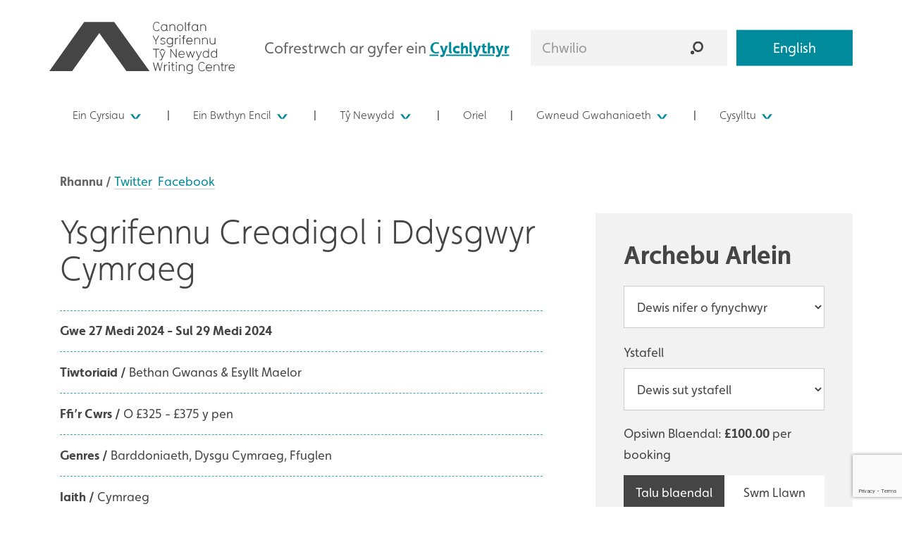

--- FILE ---
content_type: text/html; charset=UTF-8
request_url: https://www.tynewydd.cymru/cwrs/ysgrifennu-creadigol-i-ddysgwyr-cymraeg/
body_size: 50123
content:

<!doctype html>
<html class="no-js" lang="cy">
  <head>
  <meta charset="utf-8">
  <meta http-equiv="x-ua-compatible" content="ie=edge">
  <meta name="viewport" content="width=device-width, initial-scale=1">
  <!-- Gamma gallery noscript fallback -->
  <noscript><link rel="stylesheet" type="text/css" href="https://www.tynewydd.cymru/wp-content/themes/ty-newydd/dist/gamma-gallery/css/noJS.css"/></noscript>

  <meta name='robots' content='index, follow, max-image-preview:large, max-snippet:-1, max-video-preview:-1' />
<link rel="alternate" hreflang="en-us" href="https://tynewydd.wales/course/creative-writing-for-welsh-learners/" />
<link rel="alternate" hreflang="cy" href="https://www.tynewydd.cymru/cwrs/ysgrifennu-creadigol-i-ddysgwyr-cymraeg/" />
<link rel="alternate" hreflang="x-default" href="https://tynewydd.wales/course/creative-writing-for-welsh-learners/" />

	<!-- This site is optimized with the Yoast SEO plugin v25.3 - https://yoast.com/wordpress/plugins/seo/ -->
	<title>Ysgrifennu Creadigol i Ddysgwyr Cymraeg - Canolfan Ysgrifennu Tŷ Newydd Writing Centre</title>
	<link rel="canonical" href="https://www.tynewydd.cymru/cwrs/ysgrifennu-creadigol-i-ddysgwyr-cymraeg/" />
	<meta property="og:locale" content="en_US" />
	<meta property="og:type" content="article" />
	<meta property="og:title" content="Ysgrifennu Creadigol i Ddysgwyr Cymraeg - Canolfan Ysgrifennu Tŷ Newydd Writing Centre" />
	<meta property="og:url" content="https://www.tynewydd.cymru/cwrs/ysgrifennu-creadigol-i-ddysgwyr-cymraeg/" />
	<meta property="og:site_name" content="Canolfan Ysgrifennu Tŷ Newydd Writing Centre" />
	<meta property="article:modified_time" content="2023-10-26T08:46:06+00:00" />
	<meta name="twitter:card" content="summary_large_image" />
	<script type="application/ld+json" class="yoast-schema-graph">{"@context":"https://schema.org","@graph":[{"@type":"WebPage","@id":"https://www.tynewydd.cymru/cwrs/ysgrifennu-creadigol-i-ddysgwyr-cymraeg/","url":"https://www.tynewydd.cymru/cwrs/ysgrifennu-creadigol-i-ddysgwyr-cymraeg/","name":"Ysgrifennu Creadigol i Ddysgwyr Cymraeg - Canolfan Ysgrifennu Tŷ Newydd Writing Centre","isPartOf":{"@id":"https://www.tynewydd.cymru/#website"},"datePublished":"2023-10-26T08:45:45+00:00","dateModified":"2023-10-26T08:46:06+00:00","breadcrumb":{"@id":"https://www.tynewydd.cymru/cwrs/ysgrifennu-creadigol-i-ddysgwyr-cymraeg/#breadcrumb"},"inLanguage":"cy","potentialAction":[{"@type":"ReadAction","target":["https://www.tynewydd.cymru/cwrs/ysgrifennu-creadigol-i-ddysgwyr-cymraeg/"]}]},{"@type":"BreadcrumbList","@id":"https://www.tynewydd.cymru/cwrs/ysgrifennu-creadigol-i-ddysgwyr-cymraeg/#breadcrumb","itemListElement":[{"@type":"ListItem","position":1,"name":"Home","item":"https://www.tynewydd.cymru/"},{"@type":"ListItem","position":2,"name":"Eitemau","item":"https://www.tynewydd.cymru/shop/"},{"@type":"ListItem","position":3,"name":"Ysgrifennu Creadigol i Ddysgwyr Cymraeg"}]},{"@type":"WebSite","@id":"https://www.tynewydd.cymru/#website","url":"https://www.tynewydd.cymru/","name":"Canolfan Ysgrifennu Tŷ Newydd Writing Centre","description":"","potentialAction":[{"@type":"SearchAction","target":{"@type":"EntryPoint","urlTemplate":"https://www.tynewydd.cymru/?s={search_term_string}"},"query-input":{"@type":"PropertyValueSpecification","valueRequired":true,"valueName":"search_term_string"}}],"inLanguage":"cy"}]}</script>
	<!-- / Yoast SEO plugin. -->


<link rel='dns-prefetch' href='//tynewydd.wales' />
<link rel='dns-prefetch' href='//www.googletagmanager.com' />
<link rel='dns-prefetch' href='//maps.googleapis.com' />
<link rel="alternate" type="application/rss+xml" title="Llif Sylwadau Canolfan Ysgrifennu Tŷ Newydd Writing Centre &raquo; Ysgrifennu Creadigol i Ddysgwyr Cymraeg" href="https://www.tynewydd.cymru/cwrs/ysgrifennu-creadigol-i-ddysgwyr-cymraeg/feed/" />
<script type="text/javascript">
/* <![CDATA[ */
window._wpemojiSettings = {"baseUrl":"https:\/\/s.w.org\/images\/core\/emoji\/15.0.3\/72x72\/","ext":".png","svgUrl":"https:\/\/s.w.org\/images\/core\/emoji\/15.0.3\/svg\/","svgExt":".svg","source":{"concatemoji":"https:\/\/www.tynewydd.cymru\/wp-includes\/js\/wp-emoji-release.min.js?ver=6.6.4"}};
/*! This file is auto-generated */
!function(i,n){var o,s,e;function c(e){try{var t={supportTests:e,timestamp:(new Date).valueOf()};sessionStorage.setItem(o,JSON.stringify(t))}catch(e){}}function p(e,t,n){e.clearRect(0,0,e.canvas.width,e.canvas.height),e.fillText(t,0,0);var t=new Uint32Array(e.getImageData(0,0,e.canvas.width,e.canvas.height).data),r=(e.clearRect(0,0,e.canvas.width,e.canvas.height),e.fillText(n,0,0),new Uint32Array(e.getImageData(0,0,e.canvas.width,e.canvas.height).data));return t.every(function(e,t){return e===r[t]})}function u(e,t,n){switch(t){case"flag":return n(e,"\ud83c\udff3\ufe0f\u200d\u26a7\ufe0f","\ud83c\udff3\ufe0f\u200b\u26a7\ufe0f")?!1:!n(e,"\ud83c\uddfa\ud83c\uddf3","\ud83c\uddfa\u200b\ud83c\uddf3")&&!n(e,"\ud83c\udff4\udb40\udc67\udb40\udc62\udb40\udc65\udb40\udc6e\udb40\udc67\udb40\udc7f","\ud83c\udff4\u200b\udb40\udc67\u200b\udb40\udc62\u200b\udb40\udc65\u200b\udb40\udc6e\u200b\udb40\udc67\u200b\udb40\udc7f");case"emoji":return!n(e,"\ud83d\udc26\u200d\u2b1b","\ud83d\udc26\u200b\u2b1b")}return!1}function f(e,t,n){var r="undefined"!=typeof WorkerGlobalScope&&self instanceof WorkerGlobalScope?new OffscreenCanvas(300,150):i.createElement("canvas"),a=r.getContext("2d",{willReadFrequently:!0}),o=(a.textBaseline="top",a.font="600 32px Arial",{});return e.forEach(function(e){o[e]=t(a,e,n)}),o}function t(e){var t=i.createElement("script");t.src=e,t.defer=!0,i.head.appendChild(t)}"undefined"!=typeof Promise&&(o="wpEmojiSettingsSupports",s=["flag","emoji"],n.supports={everything:!0,everythingExceptFlag:!0},e=new Promise(function(e){i.addEventListener("DOMContentLoaded",e,{once:!0})}),new Promise(function(t){var n=function(){try{var e=JSON.parse(sessionStorage.getItem(o));if("object"==typeof e&&"number"==typeof e.timestamp&&(new Date).valueOf()<e.timestamp+604800&&"object"==typeof e.supportTests)return e.supportTests}catch(e){}return null}();if(!n){if("undefined"!=typeof Worker&&"undefined"!=typeof OffscreenCanvas&&"undefined"!=typeof URL&&URL.createObjectURL&&"undefined"!=typeof Blob)try{var e="postMessage("+f.toString()+"("+[JSON.stringify(s),u.toString(),p.toString()].join(",")+"));",r=new Blob([e],{type:"text/javascript"}),a=new Worker(URL.createObjectURL(r),{name:"wpTestEmojiSupports"});return void(a.onmessage=function(e){c(n=e.data),a.terminate(),t(n)})}catch(e){}c(n=f(s,u,p))}t(n)}).then(function(e){for(var t in e)n.supports[t]=e[t],n.supports.everything=n.supports.everything&&n.supports[t],"flag"!==t&&(n.supports.everythingExceptFlag=n.supports.everythingExceptFlag&&n.supports[t]);n.supports.everythingExceptFlag=n.supports.everythingExceptFlag&&!n.supports.flag,n.DOMReady=!1,n.readyCallback=function(){n.DOMReady=!0}}).then(function(){return e}).then(function(){var e;n.supports.everything||(n.readyCallback(),(e=n.source||{}).concatemoji?t(e.concatemoji):e.wpemoji&&e.twemoji&&(t(e.twemoji),t(e.wpemoji)))}))}((window,document),window._wpemojiSettings);
/* ]]> */
</script>
<link rel='stylesheet' id='sbi_styles-css' href='https://www.tynewydd.cymru/wp-content/plugins/instagram-feed/css/sbi-styles.min.css?ver=6.9.1' type='text/css' media='all' />
<style id='wp-emoji-styles-inline-css' type='text/css'>

	img.wp-smiley, img.emoji {
		display: inline !important;
		border: none !important;
		box-shadow: none !important;
		height: 1em !important;
		width: 1em !important;
		margin: 0 0.07em !important;
		vertical-align: -0.1em !important;
		background: none !important;
		padding: 0 !important;
	}
</style>
<link rel='stylesheet' id='wp-block-library-css' href='https://www.tynewydd.cymru/wp-includes/css/dist/block-library/style.min.css?ver=6.6.4' type='text/css' media='all' />
<style id='classic-theme-styles-inline-css' type='text/css'>
/*! This file is auto-generated */
.wp-block-button__link{color:#fff;background-color:#32373c;border-radius:9999px;box-shadow:none;text-decoration:none;padding:calc(.667em + 2px) calc(1.333em + 2px);font-size:1.125em}.wp-block-file__button{background:#32373c;color:#fff;text-decoration:none}
</style>
<style id='global-styles-inline-css' type='text/css'>
:root{--wp--preset--aspect-ratio--square: 1;--wp--preset--aspect-ratio--4-3: 4/3;--wp--preset--aspect-ratio--3-4: 3/4;--wp--preset--aspect-ratio--3-2: 3/2;--wp--preset--aspect-ratio--2-3: 2/3;--wp--preset--aspect-ratio--16-9: 16/9;--wp--preset--aspect-ratio--9-16: 9/16;--wp--preset--color--black: #000000;--wp--preset--color--cyan-bluish-gray: #abb8c3;--wp--preset--color--white: #ffffff;--wp--preset--color--pale-pink: #f78da7;--wp--preset--color--vivid-red: #cf2e2e;--wp--preset--color--luminous-vivid-orange: #ff6900;--wp--preset--color--luminous-vivid-amber: #fcb900;--wp--preset--color--light-green-cyan: #7bdcb5;--wp--preset--color--vivid-green-cyan: #00d084;--wp--preset--color--pale-cyan-blue: #8ed1fc;--wp--preset--color--vivid-cyan-blue: #0693e3;--wp--preset--color--vivid-purple: #9b51e0;--wp--preset--gradient--vivid-cyan-blue-to-vivid-purple: linear-gradient(135deg,rgba(6,147,227,1) 0%,rgb(155,81,224) 100%);--wp--preset--gradient--light-green-cyan-to-vivid-green-cyan: linear-gradient(135deg,rgb(122,220,180) 0%,rgb(0,208,130) 100%);--wp--preset--gradient--luminous-vivid-amber-to-luminous-vivid-orange: linear-gradient(135deg,rgba(252,185,0,1) 0%,rgba(255,105,0,1) 100%);--wp--preset--gradient--luminous-vivid-orange-to-vivid-red: linear-gradient(135deg,rgba(255,105,0,1) 0%,rgb(207,46,46) 100%);--wp--preset--gradient--very-light-gray-to-cyan-bluish-gray: linear-gradient(135deg,rgb(238,238,238) 0%,rgb(169,184,195) 100%);--wp--preset--gradient--cool-to-warm-spectrum: linear-gradient(135deg,rgb(74,234,220) 0%,rgb(151,120,209) 20%,rgb(207,42,186) 40%,rgb(238,44,130) 60%,rgb(251,105,98) 80%,rgb(254,248,76) 100%);--wp--preset--gradient--blush-light-purple: linear-gradient(135deg,rgb(255,206,236) 0%,rgb(152,150,240) 100%);--wp--preset--gradient--blush-bordeaux: linear-gradient(135deg,rgb(254,205,165) 0%,rgb(254,45,45) 50%,rgb(107,0,62) 100%);--wp--preset--gradient--luminous-dusk: linear-gradient(135deg,rgb(255,203,112) 0%,rgb(199,81,192) 50%,rgb(65,88,208) 100%);--wp--preset--gradient--pale-ocean: linear-gradient(135deg,rgb(255,245,203) 0%,rgb(182,227,212) 50%,rgb(51,167,181) 100%);--wp--preset--gradient--electric-grass: linear-gradient(135deg,rgb(202,248,128) 0%,rgb(113,206,126) 100%);--wp--preset--gradient--midnight: linear-gradient(135deg,rgb(2,3,129) 0%,rgb(40,116,252) 100%);--wp--preset--font-size--small: 13px;--wp--preset--font-size--medium: 20px;--wp--preset--font-size--large: 36px;--wp--preset--font-size--x-large: 42px;--wp--preset--font-family--inter: "Inter", sans-serif;--wp--preset--font-family--cardo: Cardo;--wp--preset--spacing--20: 0.44rem;--wp--preset--spacing--30: 0.67rem;--wp--preset--spacing--40: 1rem;--wp--preset--spacing--50: 1.5rem;--wp--preset--spacing--60: 2.25rem;--wp--preset--spacing--70: 3.38rem;--wp--preset--spacing--80: 5.06rem;--wp--preset--shadow--natural: 6px 6px 9px rgba(0, 0, 0, 0.2);--wp--preset--shadow--deep: 12px 12px 50px rgba(0, 0, 0, 0.4);--wp--preset--shadow--sharp: 6px 6px 0px rgba(0, 0, 0, 0.2);--wp--preset--shadow--outlined: 6px 6px 0px -3px rgba(255, 255, 255, 1), 6px 6px rgba(0, 0, 0, 1);--wp--preset--shadow--crisp: 6px 6px 0px rgba(0, 0, 0, 1);}:where(.is-layout-flex){gap: 0.5em;}:where(.is-layout-grid){gap: 0.5em;}body .is-layout-flex{display: flex;}.is-layout-flex{flex-wrap: wrap;align-items: center;}.is-layout-flex > :is(*, div){margin: 0;}body .is-layout-grid{display: grid;}.is-layout-grid > :is(*, div){margin: 0;}:where(.wp-block-columns.is-layout-flex){gap: 2em;}:where(.wp-block-columns.is-layout-grid){gap: 2em;}:where(.wp-block-post-template.is-layout-flex){gap: 1.25em;}:where(.wp-block-post-template.is-layout-grid){gap: 1.25em;}.has-black-color{color: var(--wp--preset--color--black) !important;}.has-cyan-bluish-gray-color{color: var(--wp--preset--color--cyan-bluish-gray) !important;}.has-white-color{color: var(--wp--preset--color--white) !important;}.has-pale-pink-color{color: var(--wp--preset--color--pale-pink) !important;}.has-vivid-red-color{color: var(--wp--preset--color--vivid-red) !important;}.has-luminous-vivid-orange-color{color: var(--wp--preset--color--luminous-vivid-orange) !important;}.has-luminous-vivid-amber-color{color: var(--wp--preset--color--luminous-vivid-amber) !important;}.has-light-green-cyan-color{color: var(--wp--preset--color--light-green-cyan) !important;}.has-vivid-green-cyan-color{color: var(--wp--preset--color--vivid-green-cyan) !important;}.has-pale-cyan-blue-color{color: var(--wp--preset--color--pale-cyan-blue) !important;}.has-vivid-cyan-blue-color{color: var(--wp--preset--color--vivid-cyan-blue) !important;}.has-vivid-purple-color{color: var(--wp--preset--color--vivid-purple) !important;}.has-black-background-color{background-color: var(--wp--preset--color--black) !important;}.has-cyan-bluish-gray-background-color{background-color: var(--wp--preset--color--cyan-bluish-gray) !important;}.has-white-background-color{background-color: var(--wp--preset--color--white) !important;}.has-pale-pink-background-color{background-color: var(--wp--preset--color--pale-pink) !important;}.has-vivid-red-background-color{background-color: var(--wp--preset--color--vivid-red) !important;}.has-luminous-vivid-orange-background-color{background-color: var(--wp--preset--color--luminous-vivid-orange) !important;}.has-luminous-vivid-amber-background-color{background-color: var(--wp--preset--color--luminous-vivid-amber) !important;}.has-light-green-cyan-background-color{background-color: var(--wp--preset--color--light-green-cyan) !important;}.has-vivid-green-cyan-background-color{background-color: var(--wp--preset--color--vivid-green-cyan) !important;}.has-pale-cyan-blue-background-color{background-color: var(--wp--preset--color--pale-cyan-blue) !important;}.has-vivid-cyan-blue-background-color{background-color: var(--wp--preset--color--vivid-cyan-blue) !important;}.has-vivid-purple-background-color{background-color: var(--wp--preset--color--vivid-purple) !important;}.has-black-border-color{border-color: var(--wp--preset--color--black) !important;}.has-cyan-bluish-gray-border-color{border-color: var(--wp--preset--color--cyan-bluish-gray) !important;}.has-white-border-color{border-color: var(--wp--preset--color--white) !important;}.has-pale-pink-border-color{border-color: var(--wp--preset--color--pale-pink) !important;}.has-vivid-red-border-color{border-color: var(--wp--preset--color--vivid-red) !important;}.has-luminous-vivid-orange-border-color{border-color: var(--wp--preset--color--luminous-vivid-orange) !important;}.has-luminous-vivid-amber-border-color{border-color: var(--wp--preset--color--luminous-vivid-amber) !important;}.has-light-green-cyan-border-color{border-color: var(--wp--preset--color--light-green-cyan) !important;}.has-vivid-green-cyan-border-color{border-color: var(--wp--preset--color--vivid-green-cyan) !important;}.has-pale-cyan-blue-border-color{border-color: var(--wp--preset--color--pale-cyan-blue) !important;}.has-vivid-cyan-blue-border-color{border-color: var(--wp--preset--color--vivid-cyan-blue) !important;}.has-vivid-purple-border-color{border-color: var(--wp--preset--color--vivid-purple) !important;}.has-vivid-cyan-blue-to-vivid-purple-gradient-background{background: var(--wp--preset--gradient--vivid-cyan-blue-to-vivid-purple) !important;}.has-light-green-cyan-to-vivid-green-cyan-gradient-background{background: var(--wp--preset--gradient--light-green-cyan-to-vivid-green-cyan) !important;}.has-luminous-vivid-amber-to-luminous-vivid-orange-gradient-background{background: var(--wp--preset--gradient--luminous-vivid-amber-to-luminous-vivid-orange) !important;}.has-luminous-vivid-orange-to-vivid-red-gradient-background{background: var(--wp--preset--gradient--luminous-vivid-orange-to-vivid-red) !important;}.has-very-light-gray-to-cyan-bluish-gray-gradient-background{background: var(--wp--preset--gradient--very-light-gray-to-cyan-bluish-gray) !important;}.has-cool-to-warm-spectrum-gradient-background{background: var(--wp--preset--gradient--cool-to-warm-spectrum) !important;}.has-blush-light-purple-gradient-background{background: var(--wp--preset--gradient--blush-light-purple) !important;}.has-blush-bordeaux-gradient-background{background: var(--wp--preset--gradient--blush-bordeaux) !important;}.has-luminous-dusk-gradient-background{background: var(--wp--preset--gradient--luminous-dusk) !important;}.has-pale-ocean-gradient-background{background: var(--wp--preset--gradient--pale-ocean) !important;}.has-electric-grass-gradient-background{background: var(--wp--preset--gradient--electric-grass) !important;}.has-midnight-gradient-background{background: var(--wp--preset--gradient--midnight) !important;}.has-small-font-size{font-size: var(--wp--preset--font-size--small) !important;}.has-medium-font-size{font-size: var(--wp--preset--font-size--medium) !important;}.has-large-font-size{font-size: var(--wp--preset--font-size--large) !important;}.has-x-large-font-size{font-size: var(--wp--preset--font-size--x-large) !important;}
:where(.wp-block-post-template.is-layout-flex){gap: 1.25em;}:where(.wp-block-post-template.is-layout-grid){gap: 1.25em;}
:where(.wp-block-columns.is-layout-flex){gap: 2em;}:where(.wp-block-columns.is-layout-grid){gap: 2em;}
:root :where(.wp-block-pullquote){font-size: 1.5em;line-height: 1.6;}
</style>
<link rel='stylesheet' id='contact-form-7-css' href='https://www.tynewydd.cymru/wp-content/plugins/contact-form-7/includes/css/styles.css?ver=6.0.6' type='text/css' media='all' />
<link rel='stylesheet' id='trustseal_style-css' href='https://www.tynewydd.cymru/wp-content/plugins/donation-for-woocommerce//assets/css/user-wc-donation-form.css?ver=3.3&#038;t=26012026075238' type='text/css' media='all' />
<link rel='stylesheet' id='toggle-switch-css' href='https://www.tynewydd.cymru/wp-content/plugins/woocommerce-deposits/assets/css/toggle-switch.css?ver=3.0' type='text/css' media='screen' />
<link rel='stylesheet' id='wc-deposits-frontend-styles-css' href='https://www.tynewydd.cymru/wp-content/plugins/woocommerce-deposits/assets/css/style.css?ver=6.6.4' type='text/css' media='all' />
<link rel='stylesheet' id='woocommerce-layout-css' href='https://www.tynewydd.cymru/wp-content/plugins/woocommerce/assets/css/woocommerce-layout.css?ver=9.7.2' type='text/css' media='all' />
<link rel='stylesheet' id='woocommerce-smallscreen-css' href='https://www.tynewydd.cymru/wp-content/plugins/woocommerce/assets/css/woocommerce-smallscreen.css?ver=9.7.2' type='text/css' media='only screen and (max-width: 768px)' />
<link rel='stylesheet' id='woocommerce-general-css' href='https://www.tynewydd.cymru/wp-content/plugins/woocommerce/assets/css/woocommerce.css?ver=9.7.2' type='text/css' media='all' />
<style id='woocommerce-inline-inline-css' type='text/css'>
.woocommerce form .form-row .required { visibility: visible; }
</style>
<link rel='stylesheet' id='wpml-legacy-dropdown-0-css' href='https://www.tynewydd.cymru/wp-content/plugins/sitepress-multilingual-cms/templates/language-switchers/legacy-dropdown/style.min.css?ver=1' type='text/css' media='all' />
<style id='wpml-legacy-dropdown-0-inline-css' type='text/css'>
.wpml-ls-statics-shortcode_actions{background-color:#eeeeee;}.wpml-ls-statics-shortcode_actions, .wpml-ls-statics-shortcode_actions .wpml-ls-sub-menu, .wpml-ls-statics-shortcode_actions a {border-color:#cdcdcd;}.wpml-ls-statics-shortcode_actions a, .wpml-ls-statics-shortcode_actions .wpml-ls-sub-menu a, .wpml-ls-statics-shortcode_actions .wpml-ls-sub-menu a:link, .wpml-ls-statics-shortcode_actions li:not(.wpml-ls-current-language) .wpml-ls-link, .wpml-ls-statics-shortcode_actions li:not(.wpml-ls-current-language) .wpml-ls-link:link {color:#444444;background-color:#ffffff;}.wpml-ls-statics-shortcode_actions .wpml-ls-sub-menu a:hover,.wpml-ls-statics-shortcode_actions .wpml-ls-sub-menu a:focus, .wpml-ls-statics-shortcode_actions .wpml-ls-sub-menu a:link:hover, .wpml-ls-statics-shortcode_actions .wpml-ls-sub-menu a:link:focus {color:#000000;background-color:#eeeeee;}.wpml-ls-statics-shortcode_actions .wpml-ls-current-language > a {color:#444444;background-color:#ffffff;}.wpml-ls-statics-shortcode_actions .wpml-ls-current-language:hover>a, .wpml-ls-statics-shortcode_actions .wpml-ls-current-language>a:focus {color:#000000;background-color:#eeeeee;}
</style>
<link rel='stylesheet' id='jquery-ui-style-css' href='https://www.tynewydd.cymru/wp-content/plugins/woocommerce-bookings/dist/jquery-ui-styles.css?ver=1.11.4-wc-bookings.2.1.8' type='text/css' media='all' />
<link rel='stylesheet' id='wc-bookings-styles-css' href='https://www.tynewydd.cymru/wp-content/plugins/woocommerce-bookings/dist/frontend.css?ver=2.1.8' type='text/css' media='all' />
<link rel='stylesheet' id='brands-styles-css' href='https://www.tynewydd.cymru/wp-content/plugins/woocommerce/assets/css/brands.css?ver=9.7.2' type='text/css' media='all' />
<link rel='stylesheet' id='wc_stripe_express_checkout_style-css' href='https://www.tynewydd.cymru/wp-content/plugins/woocommerce-gateway-stripe/build/express-checkout.css?ver=a0e514b7395462d51c3d161e4665d566' type='text/css' media='all' />
<link rel='stylesheet' id='sage_css-css' href='https://www.tynewydd.cymru/wp-content/themes/ty-newydd/dist/styles/main.css' type='text/css' media='all' />
<link rel='stylesheet' id='flexslider-css-css' href='https://www.tynewydd.cymru/wp-content/themes/ty-newydd/assets/scripts/flexslider/flexslider.css' type='text/css' media='all' />
<link rel='stylesheet' id='lightSlider-css-css' href='https://www.tynewydd.cymru/wp-content/themes/ty-newydd/assets/scripts/lightSlider/css/lightSlider.min.css' type='text/css' media='all' />
<link rel='stylesheet' id='owl-carousel-css-css' href='https://www.tynewydd.cymru/wp-content/themes/ty-newydd/assets/scripts/owl-carousel/owl.carousel.css' type='text/css' media='all' />
<script type="text/javascript" src="https://www.tynewydd.cymru/wp-includes/js/dist/vendor/react.min.js?ver=18.3.1" id="react-js"></script>
<script type="text/javascript" src="https://www.tynewydd.cymru/wp-includes/js/dist/vendor/react-jsx-runtime.min.js?ver=18.3.1" id="react-jsx-runtime-js"></script>
<script type="text/javascript" src="https://www.tynewydd.cymru/wp-includes/js/dist/autop.min.js?ver=9fb50649848277dd318d" id="wp-autop-js"></script>
<script type="text/javascript" src="https://www.tynewydd.cymru/wp-includes/js/dist/blob.min.js?ver=9113eed771d446f4a556" id="wp-blob-js"></script>
<script type="text/javascript" src="https://www.tynewydd.cymru/wp-includes/js/dist/block-serialization-default-parser.min.js?ver=14d44daebf663d05d330" id="wp-block-serialization-default-parser-js"></script>
<script type="text/javascript" src="https://www.tynewydd.cymru/wp-includes/js/dist/hooks.min.js?ver=2810c76e705dd1a53b18" id="wp-hooks-js"></script>
<script type="text/javascript" src="https://www.tynewydd.cymru/wp-includes/js/dist/deprecated.min.js?ver=e1f84915c5e8ae38964c" id="wp-deprecated-js"></script>
<script type="text/javascript" src="https://www.tynewydd.cymru/wp-includes/js/dist/dom.min.js?ver=4ecffbffba91b10c5c7a" id="wp-dom-js"></script>
<script type="text/javascript" src="https://www.tynewydd.cymru/wp-includes/js/dist/vendor/react-dom.min.js?ver=18.3.1" id="react-dom-js"></script>
<script type="text/javascript" src="https://www.tynewydd.cymru/wp-includes/js/dist/escape-html.min.js?ver=6561a406d2d232a6fbd2" id="wp-escape-html-js"></script>
<script type="text/javascript" src="https://www.tynewydd.cymru/wp-includes/js/dist/element.min.js?ver=cb762d190aebbec25b27" id="wp-element-js"></script>
<script type="text/javascript" src="https://www.tynewydd.cymru/wp-includes/js/dist/is-shallow-equal.min.js?ver=e0f9f1d78d83f5196979" id="wp-is-shallow-equal-js"></script>
<script type="text/javascript" src="https://www.tynewydd.cymru/wp-includes/js/dist/i18n.min.js?ver=5e580eb46a90c2b997e6" id="wp-i18n-js"></script>
<script type="text/javascript" id="wp-i18n-js-after">
/* <![CDATA[ */
wp.i18n.setLocaleData( { 'text direction\u0004ltr': [ 'ltr' ] } );
/* ]]> */
</script>
<script type="text/javascript" id="wp-keycodes-js-translations">
/* <![CDATA[ */
( function( domain, translations ) {
	var localeData = translations.locale_data[ domain ] || translations.locale_data.messages;
	localeData[""].domain = domain;
	wp.i18n.setLocaleData( localeData, domain );
} )( "default", {"translation-revision-date":"2025-10-05 08:43:08+0000","generator":"GlotPress\/4.0.1","domain":"messages","locale_data":{"messages":{"":{"domain":"messages","plural-forms":"nplurals=4; plural=(n==1) ? 0 : (n==2) ? 1 : (n != 8 && n != 11) ? 2 : 3;","lang":"cy_GB"},"Tilde":["Tilde"],"Backtick":["\u00d4l-dic"],"Period":["Atalnod llawn"],"Comma":["Atalnod"]}},"comment":{"reference":"wp-includes\/js\/dist\/keycodes.js"}} );
/* ]]> */
</script>
<script type="text/javascript" src="https://www.tynewydd.cymru/wp-includes/js/dist/keycodes.min.js?ver=034ff647a54b018581d3" id="wp-keycodes-js"></script>
<script type="text/javascript" src="https://www.tynewydd.cymru/wp-includes/js/dist/priority-queue.min.js?ver=9c21c957c7e50ffdbf48" id="wp-priority-queue-js"></script>
<script type="text/javascript" src="https://www.tynewydd.cymru/wp-includes/js/dist/compose.min.js?ver=b8d54449305350b51869" id="wp-compose-js"></script>
<script type="text/javascript" src="https://www.tynewydd.cymru/wp-includes/js/dist/private-apis.min.js?ver=17a2e640b653d742da6e" id="wp-private-apis-js"></script>
<script type="text/javascript" src="https://www.tynewydd.cymru/wp-includes/js/dist/redux-routine.min.js?ver=a0a172871afaeb261566" id="wp-redux-routine-js"></script>
<script type="text/javascript" src="https://www.tynewydd.cymru/wp-includes/js/dist/data.min.js?ver=7c62e39de0308c73d50c" id="wp-data-js"></script>
<script type="text/javascript" id="wp-data-js-after">
/* <![CDATA[ */
( function() {
	var userId = 0;
	var storageKey = "WP_DATA_USER_" + userId;
	wp.data
		.use( wp.data.plugins.persistence, { storageKey: storageKey } );
} )();
/* ]]> */
</script>
<script type="text/javascript" src="https://www.tynewydd.cymru/wp-includes/js/dist/html-entities.min.js?ver=2cd3358363e0675638fb" id="wp-html-entities-js"></script>
<script type="text/javascript" src="https://www.tynewydd.cymru/wp-includes/js/dist/dom-ready.min.js?ver=f77871ff7694fffea381" id="wp-dom-ready-js"></script>
<script type="text/javascript" id="wp-a11y-js-translations">
/* <![CDATA[ */
( function( domain, translations ) {
	var localeData = translations.locale_data[ domain ] || translations.locale_data.messages;
	localeData[""].domain = domain;
	wp.i18n.setLocaleData( localeData, domain );
} )( "default", {"translation-revision-date":"2025-10-05 08:43:08+0000","generator":"GlotPress\/4.0.1","domain":"messages","locale_data":{"messages":{"":{"domain":"messages","plural-forms":"nplurals=4; plural=(n==1) ? 0 : (n==2) ? 1 : (n != 8 && n != 11) ? 2 : 3;","lang":"cy_GB"},"Notifications":["Hysbysiadau"]}},"comment":{"reference":"wp-includes\/js\/dist\/a11y.js"}} );
/* ]]> */
</script>
<script type="text/javascript" src="https://www.tynewydd.cymru/wp-includes/js/dist/a11y.min.js?ver=d90eebea464f6c09bfd5" id="wp-a11y-js"></script>
<script type="text/javascript" id="wp-rich-text-js-translations">
/* <![CDATA[ */
( function( domain, translations ) {
	var localeData = translations.locale_data[ domain ] || translations.locale_data.messages;
	localeData[""].domain = domain;
	wp.i18n.setLocaleData( localeData, domain );
} )( "default", {"translation-revision-date":"2025-10-05 08:43:08+0000","generator":"GlotPress\/4.0.1","domain":"messages","locale_data":{"messages":{"":{"domain":"messages","plural-forms":"nplurals=4; plural=(n==1) ? 0 : (n==2) ? 1 : (n != 8 && n != 11) ? 2 : 3;","lang":"cy_GB"},"%s applied.":["%s wedi'i osod."],"%s removed.":["%s wedi\u2019i dynnu."]}},"comment":{"reference":"wp-includes\/js\/dist\/rich-text.js"}} );
/* ]]> */
</script>
<script type="text/javascript" src="https://www.tynewydd.cymru/wp-includes/js/dist/rich-text.min.js?ver=4021b9e4e9ef4d3cd868" id="wp-rich-text-js"></script>
<script type="text/javascript" src="https://www.tynewydd.cymru/wp-includes/js/dist/shortcode.min.js?ver=b7747eee0efafd2f0c3b" id="wp-shortcode-js"></script>
<script type="text/javascript" id="wp-blocks-js-translations">
/* <![CDATA[ */
( function( domain, translations ) {
	var localeData = translations.locale_data[ domain ] || translations.locale_data.messages;
	localeData[""].domain = domain;
	wp.i18n.setLocaleData( localeData, domain );
} )( "default", {"translation-revision-date":"2025-10-05 08:43:08+0000","generator":"GlotPress\/4.0.1","domain":"messages","locale_data":{"messages":{"":{"domain":"messages","plural-forms":"nplurals=4; plural=(n==1) ? 0 : (n==2) ? 1 : (n != 8 && n != 11) ? 2 : 3;","lang":"cy_GB"},"Reusable blocks":["Blociau ailddefnyddiadwy"],"Embeds":["Mewnblaniadau"],"%s Block":["%s Bloc"],"%1$s Block. %2$s":["%1$s Bloc. %2$s"],"%1$s Block. Column %2$d":["%1$s Bloc. Colofn %2$d"],"%1$s Block. Column %2$d. %3$s":["%1$s Bloc. Colofn %2$d. %3$s"],"%1$s Block. Row %2$d":["Bloc %1$s. Rhes %2$d"],"%1$s Block. Row %2$d. %3$s":["%1$s Bloc. Rhes %2$d. %3$s"],"Design":["Cynllun"],"Text":["Testun"],"Theme":["Thema"],"Media":["Cyfryngau"],"Widgets":["Teclynnau"]}},"comment":{"reference":"wp-includes\/js\/dist\/blocks.js"}} );
/* ]]> */
</script>
<script type="text/javascript" src="https://www.tynewydd.cymru/wp-includes/js/dist/blocks.min.js?ver=0d232d232463200f5cfd" id="wp-blocks-js"></script>
<script type="text/javascript" id="wc_shortcode_block-js-extra">
/* <![CDATA[ */
var wc_donation_forms = {"forms":[{"ID":36984,"title":"Donation"}]};
/* ]]> */
</script>
<script type="text/javascript" src="https://www.tynewydd.cymru/wp-content/plugins/donation-for-woocommerce/assets/js/gutenberg_shortcode_block/build/index.js?ver=3.3" id="wc_shortcode_block-js"></script>
<script type="text/javascript" id="wpml-cookie-js-extra">
/* <![CDATA[ */
var wpml_cookies = {"wp-wpml_current_language":{"value":"cy","expires":1,"path":"\/"}};
var wpml_cookies = {"wp-wpml_current_language":{"value":"cy","expires":1,"path":"\/"}};
/* ]]> */
</script>
<script type="text/javascript" src="https://www.tynewydd.cymru/wp-content/plugins/sitepress-multilingual-cms/res/js/cookies/language-cookie.js?ver=476000" id="wpml-cookie-js" defer="defer" data-wp-strategy="defer"></script>
<script type="text/javascript" src="https://www.tynewydd.cymru/wp-includes/js/jquery/jquery.min.js?ver=3.7.1" id="jquery-core-js"></script>
<script type="text/javascript" src="https://www.tynewydd.cymru/wp-includes/js/jquery/jquery-migrate.min.js?ver=3.4.1" id="jquery-migrate-js"></script>
<script type="text/javascript" id="wc-single-product-js-extra">
/* <![CDATA[ */
var wc_single_product_params = {"i18n_required_rating_text":"Please select a rating","i18n_rating_options":["1 of 5 stars","2 of 5 stars","3 of 5 stars","4 of 5 stars","5 of 5 stars"],"i18n_product_gallery_trigger_text":"View full-screen image gallery","review_rating_required":"yes","flexslider":{"rtl":false,"animation":"slide","smoothHeight":true,"directionNav":false,"controlNav":"thumbnails","slideshow":false,"animationSpeed":500,"animationLoop":false,"allowOneSlide":false},"zoom_enabled":"","zoom_options":[],"photoswipe_enabled":"","photoswipe_options":{"shareEl":false,"closeOnScroll":false,"history":false,"hideAnimationDuration":0,"showAnimationDuration":0},"flexslider_enabled":""};
/* ]]> */
</script>
<script type="text/javascript" src="https://www.tynewydd.cymru/wp-content/plugins/woocommerce/assets/js/frontend/single-product.min.js?ver=9.7.2" id="wc-single-product-js" defer="defer" data-wp-strategy="defer"></script>
<script type="text/javascript" src="https://www.tynewydd.cymru/wp-content/plugins/woocommerce/assets/js/jquery-blockui/jquery.blockUI.min.js?ver=2.7.0-wc.9.7.2" id="jquery-blockui-js" defer="defer" data-wp-strategy="defer"></script>
<script type="text/javascript" src="https://www.tynewydd.cymru/wp-content/plugins/woocommerce/assets/js/js-cookie/js.cookie.min.js?ver=2.1.4-wc.9.7.2" id="js-cookie-js" defer="defer" data-wp-strategy="defer"></script>
<script type="text/javascript" id="woocommerce-js-extra">
/* <![CDATA[ */
var woocommerce_params = {"ajax_url":"\/wp-admin\/admin-ajax.php?lang=cy","wc_ajax_url":"\/?wc-ajax=%%endpoint%%&lang=cy","i18n_password_show":"Show password","i18n_password_hide":"Hide password"};
/* ]]> */
</script>
<script type="text/javascript" src="https://www.tynewydd.cymru/wp-content/plugins/woocommerce/assets/js/frontend/woocommerce.min.js?ver=9.7.2" id="woocommerce-js" defer="defer" data-wp-strategy="defer"></script>
<script type="text/javascript" src="https://www.tynewydd.cymru/wp-content/plugins/sitepress-multilingual-cms/templates/language-switchers/legacy-dropdown/script.min.js?ver=1" id="wpml-legacy-dropdown-0-js"></script>

<!-- Google tag (gtag.js) snippet added by Site Kit -->

<!-- Google Analytics snippet added by Site Kit -->
<script type="text/javascript" src="https://www.googletagmanager.com/gtag/js?id=GT-WPTK5TZL" id="google_gtagjs-js" async></script>
<script type="text/javascript" id="google_gtagjs-js-after">
/* <![CDATA[ */
window.dataLayer = window.dataLayer || [];function gtag(){dataLayer.push(arguments);}
gtag("set","linker",{"domains":["www.tynewydd.cymru"]});
gtag("js", new Date());
gtag("set", "developer_id.dZTNiMT", true);
gtag("config", "GT-WPTK5TZL");
/* ]]> */
</script>

<!-- End Google tag (gtag.js) snippet added by Site Kit -->
<script type="text/javascript" id="wpml-xdomain-data-js-extra">
/* <![CDATA[ */
var wpml_xdomain_data = {"css_selector":"wpml-ls-item","ajax_url":"https:\/\/www.tynewydd.cymru\/wp-admin\/admin-ajax.php","current_lang":"cy","_nonce":"bd3161d562"};
/* ]]> */
</script>
<script type="text/javascript" src="https://www.tynewydd.cymru/wp-content/plugins/sitepress-multilingual-cms/res/js/xdomain-data.js?ver=476000" id="wpml-xdomain-data-js" defer="defer" data-wp-strategy="defer"></script>
<script type="text/javascript" src="https://www.tynewydd.cymru/wp-content/themes/ty-newydd/assets/scripts/jquery.matchHeight-min.js" id="matchHeight-js-js"></script>
<script type="text/javascript" src="https://maps.googleapis.com/maps/api/js?key=AIzaSyBM3MYjpbWFK4yCBFWEvmbmDFUYsd1mRp4" id="google-maps-js"></script>
<link rel="https://api.w.org/" href="https://www.tynewydd.cymru/wp-json/" /><link rel="alternate" title="JSON" type="application/json" href="https://www.tynewydd.cymru/wp-json/wp/v2/product/34875" /><link rel="EditURI" type="application/rsd+xml" title="RSD" href="https://www.tynewydd.cymru/xmlrpc.php?rsd" />
<meta name="generator" content="WordPress 6.6.4" />
<meta name="generator" content="WooCommerce 9.7.2" />
<link rel='shortlink' href='https://www.tynewydd.cymru/?p=34875' />
<link rel="alternate" title="oEmbed (JSON)" type="application/json+oembed" href="https://www.tynewydd.cymru/wp-json/oembed/1.0/embed?url=https%3A%2F%2Fwww.tynewydd.cymru%2Fcwrs%2Fysgrifennu-creadigol-i-ddysgwyr-cymraeg%2F" />
<link rel="alternate" title="oEmbed (XML)" type="text/xml+oembed" href="https://www.tynewydd.cymru/wp-json/oembed/1.0/embed?url=https%3A%2F%2Fwww.tynewydd.cymru%2Fcwrs%2Fysgrifennu-creadigol-i-ddysgwyr-cymraeg%2F&#038;format=xml" />
<meta name="generator" content="WPML ver:4.7.6 stt:1,11;" />
<meta name="generator" content="Site Kit by Google 1.154.0" /><script type="text/javascript">
(function(url){
	if(/(?:Chrome\/26\.0\.1410\.63 Safari\/537\.31|WordfenceTestMonBot)/.test(navigator.userAgent)){ return; }
	var addEvent = function(evt, handler) {
		if (window.addEventListener) {
			document.addEventListener(evt, handler, false);
		} else if (window.attachEvent) {
			document.attachEvent('on' + evt, handler);
		}
	};
	var removeEvent = function(evt, handler) {
		if (window.removeEventListener) {
			document.removeEventListener(evt, handler, false);
		} else if (window.detachEvent) {
			document.detachEvent('on' + evt, handler);
		}
	};
	var evts = 'contextmenu dblclick drag dragend dragenter dragleave dragover dragstart drop keydown keypress keyup mousedown mousemove mouseout mouseover mouseup mousewheel scroll'.split(' ');
	var logHuman = function() {
		if (window.wfLogHumanRan) { return; }
		window.wfLogHumanRan = true;
		var wfscr = document.createElement('script');
		wfscr.type = 'text/javascript';
		wfscr.async = true;
		wfscr.src = url + '&r=' + Math.random();
		(document.getElementsByTagName('head')[0]||document.getElementsByTagName('body')[0]).appendChild(wfscr);
		for (var i = 0; i < evts.length; i++) {
			removeEvent(evts[i], logHuman);
		}
	};
	for (var i = 0; i < evts.length; i++) {
		addEvent(evts[i], logHuman);
	}
})('//www.tynewydd.cymru/?wordfence_lh=1&hid=6E8A4D79FE45FB5C00274B0A44F0B6EF');
</script>	<noscript><style>.woocommerce-product-gallery{ opacity: 1 !important; }</style></noscript>
	<style id='wp-fonts-local' type='text/css'>
@font-face{font-family:Inter;font-style:normal;font-weight:300 900;font-display:fallback;src:url('https://www.tynewydd.cymru/wp-content/plugins/woocommerce/assets/fonts/Inter-VariableFont_slnt,wght.woff2') format('woff2');font-stretch:normal;}
@font-face{font-family:Cardo;font-style:normal;font-weight:400;font-display:fallback;src:url('https://www.tynewydd.cymru/wp-content/plugins/woocommerce/assets/fonts/cardo_normal_400.woff2') format('woff2');}
</style>
<link rel="icon" href="https://www.tynewydd.cymru/wp-content/uploads/2015/09/cropped-favicon-150x150.png" sizes="32x32" />
<link rel="icon" href="https://www.tynewydd.cymru/wp-content/uploads/2015/09/cropped-favicon-220x220.png" sizes="192x192" />
<link rel="apple-touch-icon" href="https://www.tynewydd.cymru/wp-content/uploads/2015/09/cropped-favicon-180x180.png" />
<meta name="msapplication-TileImage" content="https://www.tynewydd.cymru/wp-content/uploads/2015/09/cropped-favicon-300x300.png" />
</head>

    <!-- WP doesn't add sidebar class to 2nd level pages (i.e. page-child) so check and add if sidebar present -->
          <body class="product-template-default single single-product postid-34875 cy theme-ty-newydd woocommerce woocommerce-page woocommerce-no-js ysgrifennu-creadigol-i-ddysgwyr-cymraeg">
    
    <!--[if lt IE 9]>
      <div class="alert alert-warning">
        You are using an <strong>outdated</strong> browser. Please <a href="http://browsehappy.com/">upgrade your browser</a> to improve your experience.      </div>
    <![endif]-->
    
<!-- Check if cart has items -->

<div class="headerOuter">
  <header class="banner navbar navbar-default navbar-static-top" role="banner">
    
      <!-- <div class="mobile-newsletter hidden-lg">
        <div id="newsletterScroll" class="newsletter">
          <div class="inr">
            <p>Cofrestrwch ar gyfer ein <a href="#newsletter">Cylchlythyr</a></p>
          </div>
        </div>
      </div> -->
     
    <div class="container">

      <div class="clearfix"></div>

      <div class="row">
        <div class="logo headerMatch col-xs-7 col-sm-4 col-md-3 col-lg-3">
          <div class="inr">
            <p><a href="/"><img decoding="async" class="alignnone size-full wp-image-37" src="/wp-content/uploads/2015/11/logo-ty-newydd.svg" alt="logo-ty-newydd" width="265" height="76" /></a></p>
          </div>
        </div>
        <div id="newsletterScroll" class="newsletter headerMatch hidden-xs hidden-sm hidden-md col-md-3 col-lg-4">
          <div class="inr">
            <p>Cofrestrwch ar gyfer ein <a href="#newsletter">Cylchlythyr</a></p>
          </div>
        </div>
        <div class="search headerMatch hidden-xs col-sm-5 col-md-4 col-md-offset-3 col-lg-offset-0 col-lg-3">
          <div class="inr">
            
<form id="search" role="search" method="get" class="searchForm form-inline" action="https://www.tynewydd.cymru/">
    <input type="search" value="" name="s" class="search-field form-control" placeholder="
Chwilio
">
    <label class="hide">Search for:</label>
  	<button type="submit" class="searchBtn btn"></button>
</form>          </div>
        </div>
        <div class="langSwitcher headerMatch col-xs-5 col-sm-3 col-md-2 col-lg-2">
          <div class="inr">
            <a href="https://tynewydd.wales/course/creative-writing-for-welsh-learners/" class="btn btn-default btnLarge">English</a>          </div>
        </div>
      </div>

      <!-- <div class="row"> -->
        <nav class="collapse navbar-collapse" role="navigation">
          <div class="menu-primary-navigation-welsh-container"><ul id="menu-primary-navigation-welsh" class="nav navbar-nav"><li id="menu-item-2958" class="menu-item menu-item-type-post_type menu-item-object-page menu-item-has-children dropdown menu-item-2958"><a href="https://www.tynewydd.cymru/cyrsiau-ac-encilion/">Ein Cyrsiau<span class="chevron"></span></a>
<ul class="sub-menu">
	<li id="menu-item-3179" class="menu-item menu-item-type-custom menu-item-object-custom menu-item-3179"><a href="http://www.tynewydd.cymru/cyrsiau-ac-encilion/">Ein holl gyrsiau</a></li>
	<li id="menu-item-2961" class="menu-item menu-item-type-post_type menu-item-object-page menu-item-2961"><a href="https://www.tynewydd.cymru/cyrsiau-ac-encilion/mathau-o-gyrsiau/">Mathau o Gyrsiau</a></li>
	<li id="menu-item-2959" class="menu-item menu-item-type-post_type menu-item-object-page menu-item-2959"><a href="https://www.tynewydd.cymru/cyrsiau-ac-encilion/beth-iw-ddisgwyl/">Beth i’w ddisgwyl</a></li>
	<li id="menu-item-2960" class="menu-item menu-item-type-post_type menu-item-object-page menu-item-2960"><a href="https://www.tynewydd.cymru/cyrsiau-ac-encilion/cymorth-ariannol/">Cymorth Ariannol</a></li>
	<li id="menu-item-32078" class="menu-item menu-item-type-post_type menu-item-object-page menu-item-32078"><a href="https://www.tynewydd.cymru/cyrsiau-ac-encilion/llety/">Llety</a></li>
</ul>
</li>
<li id="menu-item-16211" class="menu-item menu-item-type-post_type menu-item-object-page menu-item-has-children dropdown menu-item-16211"><a href="https://www.tynewydd.cymru/nant/">Ein Bwthyn Encil<span class="chevron"></span></a>
<ul class="sub-menu">
	<li id="menu-item-16212" class="menu-item menu-item-type-post_type menu-item-object-page menu-item-16212"><a href="https://www.tynewydd.cymru/nant/cwestiynau-cyffredin/">Cwestiynau Cyffredin</a></li>
	<li id="menu-item-36618" class="menu-item menu-item-type-post_type menu-item-object-page menu-item-36618"><a href="https://www.tynewydd.cymru/nant/encilion-gostyngedig-ym-mwthyn-encil-awduron-nant/">Encilion Gostyngedig ym Mwthyn Encil Awduron Nant</a></li>
</ul>
</li>
<li id="menu-item-2947" class="menu-item menu-item-type-post_type menu-item-object-page menu-item-has-children dropdown menu-item-2947"><a href="https://www.tynewydd.cymru/ty-newydd/">Tŷ Newydd<span class="chevron"></span></a>
<ul class="sub-menu">
	<li id="menu-item-2953" class="menu-item menu-item-type-post_type menu-item-object-page menu-item-2953"><a href="https://www.tynewydd.cymru/history-david-lloyd-george/">Hanes</a></li>
	<li id="menu-item-2957" class="menu-item menu-item-type-post_type menu-item-object-page menu-item-2957"><a href="https://www.tynewydd.cymru/llanystumdwy-ar-ardal-leol/">Llanystumdwy a’r Ardal leol</a></li>
	<li id="menu-item-2949" class="menu-item menu-item-type-post_type menu-item-object-page menu-item-2949"><a href="https://www.tynewydd.cymru/ty-newydd/cwestiynau-cyffredin/">Cwestiynau Cyffredin</a></li>
	<li id="menu-item-2950" class="menu-item menu-item-type-post_type menu-item-object-page menu-item-2950"><a href="https://www.tynewydd.cymru/ty-newydd/ystaff/">Tîm Tŷ Newydd</a></li>
	<li id="menu-item-2954" class="menu-item menu-item-type-post_type menu-item-object-page menu-item-2954"><a href="https://www.tynewydd.cymru/llogi-ty-newydd/">Llogi Tŷ Newydd</a></li>
</ul>
</li>
<li id="menu-item-3348" class="menu-item menu-item-type-custom menu-item-object-custom menu-item-3348"><a href="http://www.tynewydd.cymru/oriel/">Oriel</a></li>
<li id="menu-item-8364" class="menu-item menu-item-type-post_type menu-item-object-page menu-item-has-children dropdown menu-item-8364"><a href="https://www.tynewydd.cymru/gwneud-gwahaniaeth/">Gwneud Gwahaniaeth<span class="chevron"></span></a>
<ul class="sub-menu">
	<li id="menu-item-2963" class="menu-item menu-item-type-post_type menu-item-object-page menu-item-2963"><a href="https://www.tynewydd.cymru/blog-ty-newydd/">Blog</a></li>
	<li id="menu-item-8262" class="menu-item menu-item-type-post_type menu-item-object-page menu-item-8262"><a href="https://www.tynewydd.cymru/?page_id=8190">Prosiectau</a></li>
	<li id="menu-item-8367" class="menu-item menu-item-type-post_type menu-item-object-page menu-item-8367"><a href="https://www.tynewydd.cymru/gwneud-gwahaniaeth/tystlythyrau/">Tystlythyrau</a></li>
	<li id="menu-item-8779" class="menu-item menu-item-type-post_type menu-item-object-page menu-item-8779"><a href="https://www.tynewydd.cymru/straeon-llwyddiant/">Straeon Llwyddiant</a></li>
</ul>
</li>
<li id="menu-item-2965" class="menu-item menu-item-type-post_type menu-item-object-page menu-item-has-children dropdown menu-item-2965"><a href="https://www.tynewydd.cymru/cysylltu/">Cysylltu<span class="chevron"></span></a>
<ul class="sub-menu">
	<li id="menu-item-2964" class="menu-item menu-item-type-post_type menu-item-object-page menu-item-2964"><a href="https://www.tynewydd.cymru/dewchohydini/">Dewch o hyd i ni</a></li>
</ul>
</li>
</ul></div>        </nav>
      <!-- </div> -->

    </div>

    <!-- <div id="subMenuHolder">
      <div class="container">
        
      </div>
    </div> -->

  </header>
</div>


<!-- Mobile menu -->
<div class="mobileMenuToggle">
  <div class="container">
    <div id="toggleMobileMenu">
      <div id="menuIcon" class="hidden-lg">
        <div class="top"></div>
        <div class="middle"></div>
        <div class="bottom"></div>
      </div>
    </div>

    <div class="search pull-right visible-xs col-xs-8">
      <div class="inr">
        
<form id="search" role="search" method="get" class="searchForm form-inline" action="https://www.tynewydd.cymru/">
    <input type="search" value="" name="s" class="search-field form-control" placeholder="
Chwilio
">
    <label class="hide">Search for:</label>
  	<button type="submit" class="searchBtn btn"></button>
</form>      </div>
    </div>
  </div>
</div>

<div class="mobileMenuHolder hidden-lg">
  <div class="container">
    <div id="mobileMenu">
      <ul id="menu-primary-navigation-welsh-1" class="navbar-nav-mobile"><li class="menu-item menu-item-type-post_type menu-item-object-page menu-item-has-children menu-item-2958"><a href="https://www.tynewydd.cymru/cyrsiau-ac-encilion/">Ein Cyrsiau</a><div class="toggle "></div>
<ul>
	<li class="menu-item menu-item-type-custom menu-item-object-custom menu-item-3179"><a href="http://www.tynewydd.cymru/cyrsiau-ac-encilion/">Ein holl gyrsiau</a></li>
	<li class="menu-item menu-item-type-post_type menu-item-object-page menu-item-2961"><a href="https://www.tynewydd.cymru/cyrsiau-ac-encilion/mathau-o-gyrsiau/">Mathau o Gyrsiau</a></li>
	<li class="menu-item menu-item-type-post_type menu-item-object-page menu-item-2959"><a href="https://www.tynewydd.cymru/cyrsiau-ac-encilion/beth-iw-ddisgwyl/">Beth i’w ddisgwyl</a></li>
	<li class="menu-item menu-item-type-post_type menu-item-object-page menu-item-has-children menu-item-2960"><a href="https://www.tynewydd.cymru/cyrsiau-ac-encilion/cymorth-ariannol/">Cymorth Ariannol</a>
<ul>
		<li id="menu-item-40222" class="menu-item menu-item-type-post_type menu-item-object-page menu-item-40222"><a href="https://www.tynewydd.cymru/cyrsiau-ac-encilion/cymorth-ariannol/ysgoloriaeth-ruth-seavers/">Ysgoloriaeth Lenyddol Ruth Seavers</a></li>
	</ul>
</li>
	<li class="menu-item menu-item-type-post_type menu-item-object-page menu-item-has-children menu-item-32078"><a href="https://www.tynewydd.cymru/cyrsiau-ac-encilion/llety/">Llety</a>
<ul>
		<li id="menu-item-2956" class="menu-item menu-item-type-post_type menu-item-object-page menu-item-2956"><a href="https://www.tynewydd.cymru/mynediad/">Hygyrchedd</a></li>
	</ul>
</li>
</ul>
</li>
<li class="menu-item menu-item-type-post_type menu-item-object-page menu-item-has-children menu-item-16211"><a href="https://www.tynewydd.cymru/nant/">Ein Bwthyn Encil</a><div class="toggle "></div>
<ul>
	<li class="menu-item menu-item-type-post_type menu-item-object-page menu-item-16212"><a href="https://www.tynewydd.cymru/nant/cwestiynau-cyffredin/">Cwestiynau Cyffredin</a></li>
	<li class="menu-item menu-item-type-post_type menu-item-object-page menu-item-36618"><a href="https://www.tynewydd.cymru/nant/encilion-gostyngedig-ym-mwthyn-encil-awduron-nant/">Encilion Gostyngedig ym Mwthyn Encil Awduron Nant</a></li>
</ul>
</li>
<li class="menu-item menu-item-type-post_type menu-item-object-page menu-item-has-children menu-item-2947"><a href="https://www.tynewydd.cymru/ty-newydd/">Tŷ Newydd</a><div class="toggle "></div>
<ul>
	<li class="menu-item menu-item-type-post_type menu-item-object-page menu-item-2953"><a href="https://www.tynewydd.cymru/history-david-lloyd-george/">Hanes</a></li>
	<li class="menu-item menu-item-type-post_type menu-item-object-page menu-item-has-children menu-item-2957"><a href="https://www.tynewydd.cymru/llanystumdwy-ar-ardal-leol/">Llanystumdwy a’r Ardal leol</a>
<ul>
		<li id="menu-item-2952" class="menu-item menu-item-type-post_type menu-item-object-page menu-item-2952"><a href="https://www.tynewydd.cymru/919-2/">David Lloyd George</a></li>
	</ul>
</li>
	<li class="menu-item menu-item-type-post_type menu-item-object-page menu-item-2949"><a href="https://www.tynewydd.cymru/ty-newydd/cwestiynau-cyffredin/">Cwestiynau Cyffredin</a></li>
	<li class="menu-item menu-item-type-post_type menu-item-object-page menu-item-2950"><a href="https://www.tynewydd.cymru/ty-newydd/ystaff/">Tîm Tŷ Newydd</a></li>
	<li class="menu-item menu-item-type-post_type menu-item-object-page menu-item-2954"><a href="https://www.tynewydd.cymru/llogi-ty-newydd/">Llogi Tŷ Newydd</a></li>
</ul>
</li>
<li class="menu-item menu-item-type-custom menu-item-object-custom menu-item-3348"><a href="http://www.tynewydd.cymru/oriel/">Oriel</a></li>
<li class="menu-item menu-item-type-post_type menu-item-object-page menu-item-has-children menu-item-8364"><a href="https://www.tynewydd.cymru/gwneud-gwahaniaeth/">Gwneud Gwahaniaeth</a><div class="toggle "></div>
<ul>
	<li class="menu-item menu-item-type-post_type menu-item-object-page menu-item-2963"><a href="https://www.tynewydd.cymru/blog-ty-newydd/">Blog</a></li>
	<li class="menu-item menu-item-type-post_type menu-item-object-page menu-item-8262"><a href="https://www.tynewydd.cymru/?page_id=8190">Prosiectau</a></li>
	<li class="menu-item menu-item-type-post_type menu-item-object-page menu-item-8367"><a href="https://www.tynewydd.cymru/gwneud-gwahaniaeth/tystlythyrau/">Tystlythyrau</a></li>
	<li class="menu-item menu-item-type-post_type menu-item-object-page menu-item-8779"><a href="https://www.tynewydd.cymru/straeon-llwyddiant/">Straeon Llwyddiant</a></li>
</ul>
</li>
<li class="menu-item menu-item-type-post_type menu-item-object-page menu-item-has-children menu-item-2965"><a href="https://www.tynewydd.cymru/cysylltu/">Cysylltu</a><div class="toggle "></div>
<ul>
	<li class="menu-item menu-item-type-post_type menu-item-object-page menu-item-2964"><a href="https://www.tynewydd.cymru/dewchohydini/">Dewch o hyd i ni</a></li>
</ul>
</li>
</ul>    </div>
  </div>
</div>

<!-- Home page banner -->

    <div class="wrapOuter firstWrap">
      <div class="wrap container" role="document">
        <div class="content row">
          <main class="main" role="main">
            

<div class="woocommerce-notices-wrapper"></div>

	

	<div id="product-34875" class="post-34875 product type-product status-publish course-genre-barddoniaeth course-genre-dysgucymraeg course-genre-ffuglen course-types-cwrspenwythnos language-cymraeg-cy product_cat-di-gategori first instock virtual sold-individually purchasable product-type-booking">

		<div class="col-sm-12">
	<div class="share">
		<span class="bold">
Rhannu
 / </span>
		<span class="linkCustom">
			<a href="https://twitter.com/home?status=https://www.tynewydd.cymru/cwrs/ysgrifennu-creadigol-i-ddysgwyr-cymraeg/" target="_blank">Twitter</a>
		</span>
		<span class="linkCustom">
			<a href="https://www.facebook.com/sharer/sharer.php?u=https://www.tynewydd.cymru/cwrs/ysgrifennu-creadigol-i-ddysgwyr-cymraeg/" target="_blank">Facebook</a>
		</span>
	</div>
	</div>

		<div class="left col-sm-12 col-md-7 col-lg-8">

			<h1 class="title">Ysgrifennu Creadigol i Ddysgwyr Cymraeg</h1>

			<div class="details">
				<div class="date bold dashUnderline">Gwe 27 Medi 2024 - Sul 29 Medi 2024</div>
				
		<div class="tutor dashUnderline ">

			<span class="bold">
Tiwtoriaid
 / </span>Bethan Gwanas & Esyllt Maelor
		</div>

										<div class="costs dashUnderline">
					<span class="bold">
Ffi&#8217;r Cwrs
 / </span>
					
O
 £325 - £375 
y pen
				</div>
									<div class="genres dashUnderline">
													<span class="bold">
Genres
 / </span><span class="genre">Barddoniaeth</span><span class="genre">Dysgu Cymraeg</span><span class="genre">Ffuglen</span>											</div>
													<div class="language dashUnderline">
						<span class="bold">
Iaith
 / </span>Cymraeg					</div>
							</div>


							<div class="desc">
					<p>Cwrs yw hwn ar gyfer dysgwyr Cymraeg sydd wedi cyrraedd lefel Canolradd ac Uwch sy’n hoffi ysgrifennu creadigol, boed yn straeon byrion, deialog, disgrifiadau, drama radio neu unrhyw ffurf arall. Bydd pawb yn cael cyfle i siarad ac ymarfer eu Cymraeg ar y cwrs, a byddwch yn gwella eich sgiliau sgwrsio, ond yr ysgrifennu bydd yn cael y sylw pennaf ar y penwythnos hwn. Bydd cyfle i weithio mewn grwpiau, ac ar eich pen eich hun hefyd, a byddwn yn defnyddio pob math o bethau i’ch ysbrydoli yn cynnwys teithiau cerdded byrion o amgylch ardal hyfryd Tŷ Newydd a thasgau ysgrifennu.</p>
<p>Mae Bethan ac Esyllt yn siarad iaith y gogledd ond mae’n gwrs addas i ddysgwyr o bob rhan o Gymru a thu hwnt. Noder os gwelwch yn dda nad yw’r cwrs hwn yn addas ar gyfer dechreuwyr.</p>
<p>Mae cyrsiau penwythnos yn cychwyn yn hwyr ar brynhawniau Gwener, ac yn dod i ben ar ôl cinio ar y dydd Sul.</p>
				</div>
			

			
		<div class="tutors">

							<h2 class="titleUnderline">
Tiwtoriaid
</h2>
			
			
				<div class="tutor row">
					<div class="imageHolder col-sm-3">
						<div class="image">
							<img width="220" height="220" src="https://www.tynewydd.cymru/wp-content/uploads/2022/01/Bethan-Gwanas-Cropped-220x220.jpg" class="attachment-tutor size-tutor wp-post-image" alt="" decoding="async" srcset="https://www.tynewydd.cymru/wp-content/uploads/2022/01/Bethan-Gwanas-Cropped-220x220.jpg 220w, https://www.tynewydd.cymru/wp-content/uploads/2022/01/Bethan-Gwanas-Cropped-150x150.jpg 150w, https://www.tynewydd.cymru/wp-content/uploads/2022/01/Bethan-Gwanas-Cropped-300x300.jpg 300w, https://www.tynewydd.cymru/wp-content/uploads/2022/01/Bethan-Gwanas-Cropped-600x600.jpg 600w, https://www.tynewydd.cymru/wp-content/uploads/2022/01/Bethan-Gwanas-Cropped-100x100.jpg 100w, https://www.tynewydd.cymru/wp-content/uploads/2022/01/Bethan-Gwanas-Cropped.jpg 649w" sizes="(max-width: 220px) 100vw, 220px" />						</div>
					</div>
					<div class="text col-sm-9">
						<h3>Bethan Gwanas</h3>
						<div class="content"><p><span data-contrast="auto">Mae </span><b><span data-contrast="auto">Bethan Gwanas</span></b><span data-contrast="auto"> yn awdur dros 40 o lyfrau i blant ac oedolion. Mae hefyd wedi bod yn</span><b><span data-contrast="auto"> </span></b><span data-contrast="auto">olygydd, yn diwtor ysgrifennu creadigol ac yn diwtor Cymraeg i oedolion (ac mae gweddill ei CV yn darllen fel nofel). Enillodd wobr Tir Na n-Og am ei llyfrau i’r arddegau gyda </span><i><span data-contrast="auto">Llinyn Trôns</span></i><span data-contrast="auto"> (Y Lolfa, 2000) a </span><i><span data-contrast="auto">Sgôr </span></i><span data-contrast="auto">(Y Lolfa, 2002), a hi oedd enillydd cyntaf Gwobr Goffa T Llew Jones am nofel i blant gyda </span><i><span data-contrast="auto">Gwylliaid </span></i><span data-contrast="auto">(Gomer 2014). </span><span data-ccp-props="{&quot;201341983&quot;:0,&quot;335551550&quot;:6,&quot;335551620&quot;:6,&quot;335559739&quot;:200,&quot;335559740&quot;:276}"> </span></p>
</div>
					</div>
				</div>
			
				<div class="tutor row">
					<div class="imageHolder col-sm-3">
						<div class="image">
							<img width="220" height="220" src="https://www.tynewydd.cymru/wp-content/uploads/2023/10/Untitled-design-18-220x220.png" class="attachment-tutor size-tutor wp-post-image" alt="" decoding="async" srcset="https://www.tynewydd.cymru/wp-content/uploads/2023/10/Untitled-design-18-220x220.png 220w, https://www.tynewydd.cymru/wp-content/uploads/2023/10/Untitled-design-18-300x300.png 300w, https://www.tynewydd.cymru/wp-content/uploads/2023/10/Untitled-design-18-1024x1024.png 1024w, https://www.tynewydd.cymru/wp-content/uploads/2023/10/Untitled-design-18-150x150.png 150w, https://www.tynewydd.cymru/wp-content/uploads/2023/10/Untitled-design-18-768x768.png 768w, https://www.tynewydd.cymru/wp-content/uploads/2023/10/Untitled-design-18-600x600.png 600w, https://www.tynewydd.cymru/wp-content/uploads/2023/10/Untitled-design-18-100x100.png 100w, https://www.tynewydd.cymru/wp-content/uploads/2023/10/Untitled-design-18.png 1080w" sizes="(max-width: 220px) 100vw, 220px" />						</div>
					</div>
					<div class="text col-sm-9">
						<h3>Esyllt Maelor</h3>
						<div class="content"><p>Mae <strong>Esyllt Maelor</strong> yn fardd ac yn addysgwr yn wreiddiol o Harlech. Enillodd Goron yr Eisteddfod Genedlaethol yng Ngheredigion yn 2022, gyda cherddi a ysgogwyd gan ei mab, Dafydd. Mae wedi ysgrifennu, golygu a chyfrannu at nifer o gyhoeddiadau, gan gynnwys llyfrau i blant a phobl ifanc, ac siaradwyr Cymraeg newydd. Yn 2017 golygodd <em>Galar a Fi</em> (Y Lolfa), cyfrol o sgwennu yn archwilio galar, sy’n cynnwys profiadau pobl sydd wedi colli anwyliaid. Mae hi’n credu fod yna awdur ym mhob un, ac mae’n falch o lwyddiannau ei chyn-ddisgyblion sydd wedi parhau i ysgrifennu a chyfrannu at eu cymunedau. Mae Esyllt wedi golygu dwy gyfrol o straeon byrion i ddysgwyr gyda'r Lolfa: <em>Dewch i Mewn</em> (2023) a <em>Byd Bach</em> (2023).</p>
</div>
					</div>
				</div>
			
		</div>

	
			
		</div>

		<div class="right col-sm-12 col-md-5 col-lg-4">

							<div class="booking">
					<div class="inr">
						<h2>
Archebu Arlein
</h2>
<noscript>Your browser must support JavaScript in order to make a booking.</noscript>

<form class="cart" method="post" enctype='multipart/form-data' data-nonce="831fb09a79">

	<div id="wc-bookings-booking-form" class="wc-bookings-booking-form" style="display:none">

		<div class="quantity_select"><select id="wc_bookings_field_persons" name="wc_bookings_field_persons"  class="qty form-control"><option value="" selected>Select number of attendees</option><option value="1">1</option><option value="2">2</option><option value="3">3</option><option value="4">4</option><option value="5">5</option><option value="6">6</option><option value="7">7</option><option value="8">8</option><option value="9">9</option><option value="10">10</option><option value="11">11</option><option value="12">12</option></select></div><p class="form-field form-field-wide wc_booking_field_ wc_bookings_field_resource">
	<label for="wc_bookings_field_resource">Type</label>
	<select name="wc_bookings_field_resource" id="wc_bookings_field_resource" class="form-control">
					<option value="28647">Ystafell Ganolig (+&pound;325.00 per 3 days)</option>
					<option value="28649">Ystafell Fawr (+&pound;375.00 per 3 days)</option>
			</select>
</p>
<fieldset class="wc-bookings-date-picker wc-bookings-date-picker-booking wc_bookings_field_start_date">
	<div class="picker" data-display="" data-duration-unit="day" data-default-availability="false" data-min_date="0" data-max_date="+18m" data-default_date="2026-01-26" data-is_range_picker_enabled="0"></div>

	<select id="availableDates" class="form-control">
			</select>

	<div class="wc-bookings-date-picker-date-fields">
		<label>
			<!-- Fake field to stop js errors blocking other scriptes -->
			<input type="text" autocomplete="off" name="wc_bookings_field_start_date_day_fake" placeholder="dd" size="2" class="form-control booking_date_day" />

			<input type="text" autocomplete="off" name="wc_bookings_field_start_date_day" placeholder="dd" size="2" class="form-control" />
			<span>Day</span>
		</label>
		<label>
			<!-- Fake field to stop js errors blocking other scriptes -->
			<input type="text" autocomplete="off" name="wc_bookings_field_start_date_month_fake" placeholder="mm" size="2" class="form-control booking_date_month" />

			<input type="text" autocomplete="off" name="wc_bookings_field_start_date_month" placeholder="mm" size="2" class="form-control" />
			<span>Month</span>
		</label>
		<label>
			<!-- Fake field to stop js errors blocking other scriptes -->
			<input type="text" autocomplete="off" value="2026" name="wc_bookings_field_start_date_year_fake" placeholder="YYYY" size="4" class="form-control booking_date_year" />

			<input type="text" autocomplete="off" value="2026" name="wc_bookings_field_start_date_year" placeholder="YYYY" size="4" class="form-control" />
			<span>Year</span>
		</label>
	</div>

</fieldset>
		<!-- Deposits option hooks into this -->

		<style>@media only screen {
            #wc-deposits-options-form input.input-radio:enabled ~ label { color: #f7f6f7; }
            #wc-deposits-options-form div a.wc-deposits-switcher {
              background-color: #ad74a2;
              background: -moz-gradient(center top, #ad74a2 0%, #93638a 100%);
              background: -moz-linear-gradient(center top, #ad74a2 0%, #93638a 100%);
              background: -webkit-gradient(linear, left top, left bottom, from(#ad74a2), to(#93638a));
              background: -webkit-linear-gradient(#ad74a2, #93638a);
              background: -o-linear-gradient(#ad74a2, #93638a);
              background: linear-gradient(#ad74a2, #93638a);
            }
            #wc-deposits-options-form .amount { color: #85ad74; }
            #wc-deposits-options-form .deposit-option { display: inline; }
          }</style>      <div id='wc-deposits-options-form'>
          <hr class='separator' />
          <label class='deposit-option'>
            Deposit Option:            <span id='deposit-amount'><span class="woocommerce-Price-amount amount"><bdi><span class="woocommerce-Price-currencySymbol">&pound;</span>100.00</bdi></span></span>
            <span id='deposit-suffix'>per booking</span>
          </label>
        <div class="deposit-options switch-toggle switch-candy switch-woocommerce-deposits">
          <input id='pay-deposit' name='34875-deposit-radio'
                 type='radio' checked='checked' class='input-radio' value='deposit'>
            <label id="pay-deposit-label" for='pay-deposit' onclick=''>Pay Deposit</label>
                      <input id='pay-full-amount' name='34875-deposit-radio'
                   type='radio'  class='input-radio' value='full'>
            <label  id="pay-full-amount-label" for='pay-full-amount' onclick=''>Full Amount</label>
                      <a class='wc-deposits-switcher'></a>
          </div>
          <span class='deposit-message' id='wc-deposits-notice'></span>
        </div>
      
		<div class="clearfix"></div>

		<div class="book row">
			<div class="col-sm-12">
				<div id="bookingCost" class="wc-bookings-booking-cost show" style="display:none;font-size: 20px !important;font-weight: 600 !important; line-height: 26px; " data-raw-price=""></div>
			</div>
			<div class="col-sm-12">

				<input type="hidden" name="add-to-cart" value="34875" class="wc-booking-product-id" />

				<button type="submit" class="wc-bookings-booking-form-button single_add_to_cart_button button alt disabled" style="display:none">Book now</button>
			</div>
		</div>

	</div>
</form>					</div>
				</div>
			
							<div class="cheque col-sm-12">
					<div class="inr">
						

<h4><strong>Talu â siec?</strong></h4>
Pe hoffech dalu â siec, defnyddiwch y ffurflen archebu arlein a dewis &#8216;Talu â Siec&#8217; yn yr opsiynau talu.
					</div>
				</div>
			
							<div class="faq col-sm-12">
					<div class="inr">
						

<h4><strong>Beth ddyliwn i ddisgwyl?</strong></h4>
Am wybodaeth ymarferol o’r hyn sydd yn digwydd yn ystod cwrs neu encil yn Nhŷ Newydd, beth am ddarllen ein rhestr o gwestiynau cyffredin?
<div class="faq-link"><strong><a href="https://www.tynewydd.cymru/ty-newydd/cwestiynau-cyffredin/" target="_blank" rel="noopener">Cliciwch yma i bori’r cwestiynau cyffredin</a></strong></div>

					</div>
				</div>
			
							<div class="help col-sm-12">
					<div class="inr">
						

<h4><strong>Angen Cymorth?</strong></h4>
Os oes gennych unrhyw gwestiynau neu os ydych yn cael problem archebu arlein, rhowch alwad ffôn&#8230;
<h3><strong>+44 (0) 1766 522 811</strong></h3>

					</div>
				</div>
			
		</div>

	</div><!-- #product-34875 -->

	<!-- Testimonials -->
	

	</div></div></div>

	<div class="testimonialHolder">
		<div class="container">
			<div id="testimonials" class="owl-carousel">
									<div class="testimonial">
						<div class="content"><p>Tŷ Newydd is a magical place of words and friendships, the sound of the sea and the sight of blooming flowers. You can look down the garden, through the hole in the hedge and see the billowing sea, or else the next line of a poem, hanging there, waiting to be picked.</p>
</div>
						<div class="name">Jonathan Edwards</div>
					</div>
									<div class="testimonial">
						<div class="content"><p>If you're looking to develop your writing skills in a supportive, relaxed environment, then Tŷ Newydd writing courses is the place to be! The centre welcomes writers at all levels, and the food, accommodation, and surroundings are simply wonderful.</p>
</div>
						<div class="name">Kat Ellis</div>
					</div>
									<div class="testimonial">
						<div class="content"><p>I leave Tŷ Newydd with gifts: the participants on our course were willing to go out on a limb, to go deep, to share; they made recommendations for reading, asked questions that were meaningful, and they made work that was important. A privilege to share this journey with them.</p>
</div>
						<div class="name">clare e. potter</div>
					</div>
									<div class="testimonial">
						<div class="content"><p>Tŷ Newydd is an idyllic, magical place to teach. I had a wonderful time.</p>
</div>
						<div class="name">Helen Sandler</div>
					</div>
									<div class="testimonial">
						<div class="content"><p>A wonderful writing centre in a dream location. A traditional, character house with all modern amenities in the extensions. A library to dream for with views of the sea. If you like writing and want somewhere welcoming and inspiring, Ty Newydd is the place.  Quite magical!</p>
</div>
						<div class="name">Patience Agbabi</div>
					</div>
									<div class="testimonial">
						<div class="content"><p>Ein tŷ ni yw Tŷ Newydd! Lle sydd wastad yn synnu yn ei allu i dawelu'r corff a'r meddwl er mwyn ymroi i'r gwaith.</p>
</div>
						<div class="name">Iestyn Tyne</div>
					</div>
									<div class="testimonial">
						<div class="content"><p>Lle bach rhyfeddol ydi Tŷ Newydd, mae'r holl staff yno'n deall yn union sut mae creu awyrgylch berffaith i 'sgwennu.</p>
</div>
						<div class="name">Grug Muse</div>
					</div>
									<div class="testimonial">
						<div class="content"><p>Tŷ Newydd really does give writers, and those new to writing, exactly what they need and crave. Who knows I would ever have become a writer without the boost a Tŷ Newydd course gave me when I was starting out. It’s such a joy to be able to share that experience now as a tutor. It’s a tonic and a little piece of heaven.</p>
</div>
						<div class="name">Alys Conran</div>
					</div>
									<div class="testimonial">
						<div class="content"><p>Tŷ Newydd is a fantastic place for writers – inspirational, welcoming. There’s a kind of magic in its stones – words find you there.</p>
</div>
						<div class="name">Katherine Stansfield</div>
					</div>
									<div class="testimonial">
						<div class="content"><p>Tŷ Newydd is a beautiful place – incredibly special.</p>
</div>
						<div class="name">Rachel Joyce</div>
					</div>
									<div class="testimonial">
						<div class="content"><p>I’ve been told by other writers that Tŷ Newydd is a place like no other but I assumed they were exaggerating, however, if anything, they undersold it. Walking up the path to the house felt as if I were stepping into a time capsule. I was transported by the gardens and views of the sea which drew me in; I knew that I would be inspired to write and teach in the many areas the grounds have to offer.</p>
</div>
						<div class="name">Rhian Ivory</div>
					</div>
									<div class="testimonial">
						<div class="content"><p>Waeth be’ mae neb yn ddweud, mae Tŷ Newydd yn rhewi amser. Y mae’n sugno’r trugareddau a’r pethau o’n bywyd bob dydd a’u toddi’n ddim.. Mae’n benthyg i ni lyfrgell sy’n toddi’r dydd yn nos. Ac yn eu lle, mae Tŷ Newydd yn rhoi i ni anadl i greu. Lle felly ydi o. A diolch amdano.</p>
</div>
						<div class="name">Karen Owen</div>
					</div>
									<div class="testimonial">
						<div class="content"><p>This is a beautiful place and an ideal environment to concentrate and write. I had heard so much about Tŷ Newydd but it surpassed all expectations!</p>
</div>
						<div class="name">Dr Dimitra Fimi</div>
					</div>
									<div class="testimonial">
						<div class="content"><p>"If you want to brush up your writing skills there's no better place than Tŷ Newydd for setting, facilities, peace and quiet, and value for money."</p>
<p>"You can stay in an average hotel and eat out for more than it costs to stay at the beautiful Tŷ Newydd and have top class food and accommodation – and brilliant tutoring about writing as well!"</p>
</div>
						<div class="name">David Thorpe</div>
					</div>
									<div class="testimonial">
						<div class="content"><p>Tŷ Newydd is a wonderfully warm and welcoming place. It’s a space that allows you to connect with your writing and focus entirely on that. The location, staff and house all come together to create the perfect home away from home for creativity and inspiration.</p>
</div>
						<div class="name">Alison May</div>
					</div>
									<div class="testimonial">
						<div class="content"><p>On the final evening of our course, one student hit ‘send’ on a submission to a literary agent and the whole room cheered for her. That says everything you need to know about the course. As a tutor, it was a real privilege to be part of such an inspiring few days.</p>
</div>
						<div class="name">Janet Gover</div>
					</div>
									<div class="testimonial">
						<div class="content"><p>A warm welcoming writing centre with lots of space and fantastic grounds. We had rich discussions on writing about climate change; stayed up late discussing denial, anger, grief for the world and hope for the future. A few bottles of wine, candlelight and delicious food.</p>
</div>
						<div class="name">Emily Hinshelwood</div>
					</div>
									<div class="testimonial">
						<div class="content"><p>A weekend at Tŷ Newydd is an escape to a romantic literary past. The modern day falls away, forgotten. What remains is the whitewashed house, the gardens and the stretch of sea in the distance. What remains is the writing and the inspiration that powers it. And what remains are the new friends experiencing the same thing at the same time.</p>
</div>
						<div class="name">Louise Walsh</div>
					</div>
									<div class="testimonial">
						<div class="content"><p>I always come away from Tŷ Newydd feeling enthused and creative. It’s a tonic, a fresh eye on life. A rest for the mind and a fire for the heart. It makes me want to craft words, tell stories, write.</p>
</div>
						<div class="name">Eloise Williams</div>
					</div>
									<div class="testimonial">
						<div class="content"><p>Lle delfrydol i gyfarfod yr awen.</p>
</div>
						<div class="name">Eilir Jones</div>
					</div>
									<div class="testimonial">
						<div class="content"><p>Mae gan Dŷ Newydd rhyw swyn greradigol sy'n ffeindio'i ffordd i fewn i bob rhan o'ch cyfnod yma. Dwi wedi mynychu a tiwtora mewn cyrsiau yma ac wedi ffeindio'r llonyddwch, yr harddwch a chyfeillgarwch y staff yno yn sbardun i ysgrifennu ac arlunio bob tro. Mae'r ffaith fy mod yn edrych ymlaen i ddychwelyd yma i fod yn rhan o'r cyfnod creadigol, dim ots beth yw'r cwrs na'r cwmni yn destament i lwyddiant Tŷ Newydd.</p>
</div>
						<div class="name">Siôn Tomos Owen</div>
					</div>
									<div class="testimonial">
						<div class="content"><p>Do it!  As well as the focused period of writing, and excellent tuition, you will make a lot of contacts with other writers and these can be invaluable in exploring mutual opportunities for publication and readings. You will gather a lot of material for drawing on later. You will enjoy the wonderful Dwyfor valley, the coast and surrounding countryside. The accommodation is comfortable ... and the food very enjoyable! (Sorry, that’s longer than a sentence!)</p>
</div>
						<div class="name">2018 Course Participant</div>
					</div>
									<div class="testimonial">
						<div class="content"><p>Cerwch amdani! Mae’r arbenigedd a rennir gan diwtoriaid yn amhrisiadwy a’r gwmnïaeth a’r lluniaeth yn ychwanegu’r fawr at y profiad.</p>
</div>
						<div class="name">Adborth o gyrsiau 2018</div>
					</div>
									<div class="testimonial">
						<div class="content"><p>Os ydych yn dod am y tro cyntaf, dewch gyda meddwl agored a bod yn benderfynol o elwa, naill ai drwy ddarganfod eich dawn chi eich hun neu ddawn rhywun arall. Os yn dod ar encil, gofalwch eich bod chi’n cael popeth mewn trefn CYN dod ar yr encil er mwyn cael y budd mwyaf o lonydd i sgwennu.</p>
</div>
						<div class="name">Adborth o gyrsiau 2018</div>
					</div>
									<div class="testimonial">
						<div class="content"><p>Mae awyrgylch Tŷ Newydd cyn bwysiced â'r cwrs. Mwyhewch y llonyddwch, y bwyd a'r cwmni, a holwch eich tiwtoriaid yn ddi-baid. Oni bai y gwnewch chi hyn, fyddwch chi wedi gwastraffu cyfle.</p>
</div>
						<div class="name">Adborth o gyrsiau 2018</div>
					</div>
									<div class="testimonial">
						<div class="content"><p>Ewch! Mae ymroddiad y tiwtoriaid a’r staff heb ei ail; mae’r profiad o fod gyda phobl eraill sy’n ymddiddori mewn gwaith creadigol - a’r profiad o Dŷ Newydd ei hun (yr adeilad, yr ardd, y wlad o gwmpas) yn werthfawr iawn</p>
</div>
						<div class="name">Adborth o gyrsiau 2018</div>
					</div>
									<div class="testimonial">
						<div class="content"><p>Tŷ Newydd holds a special place in my heart. I’ve grown through every residential course I’ve attended and to return as a tutor is a real honour. It’s a delight to work in such creative surroundings and to have the opportunity to practice my Cymraeg.</p>
</div>
						<div class="name">Sophie McKeand</div>
					</div>
									<div class="testimonial">
						<div class="content"><p>Tŷ Newydd is a wonderfully warm and welcoming place. It’s a space that allows you to connect with your writing and focus entirely on that. The location, staff and house all come together to create the perfect home away from home for creativity and inspiration.</p>
</div>
						<div class="name">Alison May</div>
					</div>
									<div class="testimonial">
						<div class="content"><p>This is a beautiful place and an ideal environment to concentrate and write. I had heard so much about Tŷ Newydd but it surpassed all expectations!</p>
</div>
						<div class="name">Dr Dimitra Fimi</div>
					</div>
									<div class="testimonial">
						<div class="content"><p>Tŷ Newydd is my favourite writers’ centre – warm, welcoming, like a home from home, and the setting is stunning – sea views, huge gardens, picturesque river walks. You are doing a great job and huge contribution to the literary life, attracting many talented and promising writers who are a dream to teach – thank you!</p>
</div>
						<div class="name">Pascale Petit</div>
					</div>
									<div class="testimonial">
						<div class="content"><p>The location itself is crucial to the course, offering as it does a quiet, serene venue for people to get down to work free of outside influences and the stress of daily life. The peace and the layout of the house – lots of nooks and corners for people to disappear into to write – means that even with 16 people on the course we at no time felt cramped or under each other’s feet.</p>
</div>
						<div class="name">Paul Sussman</div>
					</div>
									<div class="testimonial">
						<div class="content"><p>My thanks as always to the staff at Tŷ Newydd for their unobtrusive but supportive presence throughout the course. They make it a pleasure to be there.</p>
</div>
						<div class="name">Ann Sansom</div>
					</div>
									<div class="testimonial">
						<div class="content"><p>It is my favourite place for teaching creative writing anywhere in these islands – I love the setting and the atmosphere it creates, and the groups I’ve taught over the years have never been anything but amenable and good fun – and talented!</p>
</div>
						<div class="name">Mavis Cheek</div>
					</div>
									<div class="testimonial">
						<div class="content"><p>And if anyone wanted proof of the Tŷ Newydd effect, and the quality of writing it can produce, get a hold of the anthology produced at the end of the week, ‘Tales from Tŷ Newydd’, and read the ‘Letter from David Lloyd George’ that a school pupil, aged 11, wrote in twenty five minutes, in the library, on a Thursday morning. It’s extraordinary!</p>
</div>
						<div class="name">Malachy Doyle</div>
					</div>
									<div class="testimonial">
						<div class="content"><p>On the final evening of our course, one student hit ‘send’ on a submission to a literary agent and the whole room cheered for her. That says everything you need to know about the course. As a tutor, it was a real privilege to be part of such an inspiring few days.</p>
</div>
						<div class="name">Janet Gover</div>
					</div>
									<div class="testimonial">
						<div class="content"><p>The tutor was outstanding - I've been twice before and I learn more and more each time. Kaite is rigoras, supportive and exciting to work with.</p>
</div>
						<div class="name">Writing and Performance Making, 2017</div>
					</div>
									<div class="testimonial">
						<div class="content"><p>"Roedd y tiwtoriaid yn ffantastic. Wedi bod yn gyfle gwych i gael dysgu wrthyn nhw ac oddi wrth fy nghyd-fyfyrwyr."</p>
</div>
						<div class="name">Cwrs Cynganeddu 2017</div>
					</div>
									<div class="testimonial">
						<div class="content"><p>I feel enlightened, like all the static in my head that I always wished would stop has finally turned into song.</p>
</div>
						<div class="name">Pupil from St Aidan's High School</div>
					</div>
									<div class="testimonial">
						<div class="content"><p>Yssu i ddod yma ar gwrs arall yn barod!</p>
</div>
						<div class="name">Mynychwr cwrs sgriptio, Medi 2016</div>
					</div>
									<div class="testimonial">
						<div class="content"><p>Roedd yn braf cael rhyddid a llonydd i fynd ar eich liwt eich hun, ond cael y cyngor gan y tiwtoriaid os roedden ni angen hynny. Bwyd hyfryd, gwely a chyfleusterau glan a chyfforddus. Tan tro nesaf, Tŷ Newydd.</p>
</div>
						<div class="name">Mynychydd cwrs sgriptio, Medi 2016</div>
					</div>
									<div class="testimonial">
						<div class="content"><p>It feels like home. I never want to leave.</p>
</div>
						<div class="name">Past Participant</div>
					</div>
									<div class="testimonial">
						<div class="content"><p>My favorite writing centre by far! The setting and the house are so conducive to creative work. Being surrounded by beauty, natural and home-wise, makes all the difference.</p>
</div>
						<div class="name">Pamela Robertson-Pearce</div>
					</div>
									<div class="testimonial">
						<div class="content"><p>Tŷ Newydd offers an unforgettable experience for writers. It is unique among writing centres I know in its beautiful, picturesque seaside location. Working there as a tutor was a greatly rewarding experience. It was brilliant to see how writers developed during the week, and how quickly a sense of a writing community developed among people who started the week as strangers. As a tutor, it was a thrill to be inspired by the students’ work and by the atmosphere of the place. This is very definitely one of the best experiences I’ve had as a writer and teacher.</p>
</div>
						<div class="name">Jonathan Edwards</div>
					</div>
									<div class="testimonial">
						<div class="content"><p>Lle i enaid gael llonydd - a thanio!</p>
</div>
						<div class="name">Mared Lewis</div>
					</div>
									<div class="testimonial">
						<div class="content"><p>Mae awyrgylch unigryw yn Nhŷ Newydd, ac unwaith mae rhywun yn cyrraedd mae modd canolbwyntio ar yr elfen greadigol. Mae’r safle mewn lle delfrydol a rywsut mae holl ethos y lle yn eich meddiannu wrth ddod yma, ac mae pobl yn llwyddo i greu ac ymagor ac i gyd-dynnu yn arbennig. Lle sydd yn agos iawn at fy nghalon i fel mynychwr cyrsiau ac fel tiwtor. Hoffwn dreulio mwy o amser yma i weithio ar waith penodol fy hun hefyd.</p>
</div>
						<div class="name">Aled Lewis Evans</div>
					</div>
									<div class="testimonial">
						<div class="content"><p>Tŷ Newydd is a very special place. Writers often seek inspiration and it is difficult not to find it here. Inside, the house is handsome, comfortable and heaving with books – not to mention chef Tony’s mouth-watering creations. Outside, the natural setting is extraordinarily beautiful, a world of mountains and rivers, woodland walks and the stretching sea. As a writerly escape from the busy world, a place of reflection and laughter, it takes some beating.</p>
</div>
						<div class="name">Justin Marozzi</div>
					</div>
									<div class="testimonial">
						<div class="content"><p>Wales’s best kept secret. The house has loads of character and is labyrinthine – so many nooks and crannies and the best library ever.  You instantly feel at home. The food is home cooked and wonderful and the staff welcoming. And a 15-minute walk away is an unspoilt rocky beach with a path all the way to Cricieth. If you seek inspiration you will find it here: in the workshops at Ty Newydd; on the bardic chair in the garden; all along the wild coastline.</p>
</div>
						<div class="name">Patience Agbabi</div>
					</div>
							</div>
		</div>

					<div id="testimonialControls">
				<div class="testimonialPrev"></div>
				<div class="testimonialNext"></div>
			</div>
			</div>
	


	<div class="clearfix"></div>
	<!-- <div class="row">
			</div>
	 -->

<!-- Else if product -->

<script>!function(e,t){if(!e.getElementById(t)){var c=e.createElement("script");c.id=t,c.src="https://static.beaconproducts.co.uk/js-sdk/production/beaconcrm.min.js",e.getElementsByTagName("head")[0].appendChild(c)}}(document,"beacon-js-sdk")</script>           </main><!-- /.main -->
                            </div><!-- /.content -->
      </div><!-- /.wrap -->
    </div><!-- /.wrapOuter -->
    
<!-- Get newsletter sign up form -->

</div></div></div>

<div id="newsletter"></div>
<div id="mc_embed_signup" class="newsletterHolder customInputHolder">
	<div class="inr container">
		<!-- <form action="//llenyddiaethcymru.us10.list-manage.com/subscribe/post?u=8a1c027acb01c86057ab648e9&amp;id=8218992634" method="post" id="newsletterSignup" name="mc-embedded-subscribe-form" class="validate" target="_blank" novalidate> -->
		<form action="//llenyddiaethcymru.us10.list-manage.com/subscribe/post?u=8a1c027acb01c86057ab648e9&amp;id=8218992634" method="post" id="mc-embedded-subscribe-form" name="mc-embedded-subscribe-form" class="validate" target="_blank" novalidate>
			<div class="col-xs-12 col-sm-8 col-md-10 inputHolder newsletterHeight newsletter">
				<input type="email" name="EMAIL" class="email customInput" id="mce-EMAIL" data-id="newsletter" required>
				<label for="email" class="customInputLabel">
					<span class="hidden-xs inrLabel">
Teipiwch eich ebost i gofrestru ar gyfer ein cylchlythyr
</span>
					<span class="visible-xs inrLabel">
Cofrestru i&#8217;r Cylchlythyr
</span>
				</label>
			</div>
			<div class="col-xs-12 col-sm-4 col-md-2 newsletterHeight buttonHolder">
				<input id="mc-embedded-subscribe" class="btn btn-alt" type="submit" name="subscribe" value="
Cofrestru
">
			</div>
			<div class="clearfix"></div>

			<!-- <p class="col-sm-12"> -->
							<!-- </p> -->

		    <!-- Mailchimp bot signup prevention-->
		    <div style="position: absolute; left: -5000px;" aria-hidden="true"><input type="text" name="b_8a1c027acb01c86057ab648e9_8218992634" tabindex="-1" value=""></div>
		</form>
	</div>
</div>
<!--End mc_embed_signup-->
<footer class="content-info" role="contentinfo">
  <div class="container">

  	<div class="row">

  		<div class="footerLogo footerMatch col-xs-6 col-sm-3 col-md-3">
          <div class="inr">
            <p><a href="http://www.literaturewales.org/" target="_blank"><img loading="lazy" decoding="async" class="alignnone size-full wp-image-35" src="/wp-content/uploads/2015/09/logo-literature-wales.png" alt="logo-literature-wales" width="254" height="66" srcset="https://www.tynewydd.cymru/wp-content/uploads/2015/09/logo-literature-wales.png 254w, https://www.tynewydd.cymru/wp-content/uploads/2015/09/logo-literature-wales-220x57.png 220w" sizes="(max-width: 254px) 100vw, 254px" /></a></p>
          </div>
        </div>

        <div class="footerLogo footerMatch col-xs-6 col-sm-3 col-md-3">
          <div class="inr">
           	<p><a href="/"><img loading="lazy" decoding="async" class="alignnone size-full wp-image-37" src="/wp-content/uploads/2015/09/logo-ty-newydd.png" alt="logo-ty-newydd" width="265" height="76" srcset="https://www.tynewydd.cymru/wp-content/uploads/2015/09/logo-ty-newydd.png 265w, https://www.tynewydd.cymru/wp-content/uploads/2015/09/logo-ty-newydd-220x63.png 220w" sizes="(max-width: 265px) 100vw, 265px" /></a></p>
          </div>
        </div>

        <div class="footerSocial hidden-xs footerMatch col-sm-6 col-md-offset-3 col-md-3">
          <div class="inr">
           	<p><a href="https://www.facebook.com/CanolfanTyNewydd" target="_blank"><img loading="lazy" decoding="async" class="alignnone size-full wp-image-39" src="/wp-content/uploads/2015/09/icon-social-facebook.svg" alt="icon-social-facebook" width="47" height="46" /></a>  <a href="https://twitter.com/ty_newydd" target="_blank"><img loading="lazy" decoding="async" class="alignnone size-full wp-image-33" src="/wp-content/uploads/2015/09/icon-social-twitter.svg" alt="icon-social-twitter" width="46" height="46" /></a>  <a href="https://instagram.com/canolfantynewydd/" target="_blank"><img loading="lazy" decoding="async" class="alignnone size-full wp-image-31" src="/wp-content/uploads/2015/09/icon-social-instagram.svg" alt="icon-social-instagram" width="46" height="46" /></a>  <a href="https://www.flickr.com/photos/litwales_llencymru/" target="_blank"><img loading="lazy" decoding="async" class="alignnone size-full wp-image-41" src="/wp-content/uploads/2015/09/icon-social-flickr.svg" alt="icon-social-flickr" width="46" height="46" /></a></p>
          </div>
        </div>

  	</div>

    <div class="row visible-xs">

        <div class="footerSocial footerMatch col-sm-6 col-md-offset-3 col-md-3">
          <div class="inr">
            <p><a href="https://www.facebook.com/CanolfanTyNewydd" target="_blank"><img loading="lazy" decoding="async" class="alignnone size-full wp-image-39" src="/wp-content/uploads/2015/09/icon-social-facebook.svg" alt="icon-social-facebook" width="47" height="46" /></a>  <a href="https://twitter.com/ty_newydd" target="_blank"><img loading="lazy" decoding="async" class="alignnone size-full wp-image-33" src="/wp-content/uploads/2015/09/icon-social-twitter.svg" alt="icon-social-twitter" width="46" height="46" /></a>  <a href="https://instagram.com/canolfantynewydd/" target="_blank"><img loading="lazy" decoding="async" class="alignnone size-full wp-image-31" src="/wp-content/uploads/2015/09/icon-social-instagram.svg" alt="icon-social-instagram" width="46" height="46" /></a>  <a href="https://www.flickr.com/photos/litwales_llencymru/" target="_blank"><img loading="lazy" decoding="async" class="alignnone size-full wp-image-41" src="/wp-content/uploads/2015/09/icon-social-flickr.svg" alt="icon-social-flickr" width="46" height="46" /></a></p>
          </div>
        </div>

    </div>

  	<div class="row">
  		<div class="copyright smallText col-sm-12 col-md-2">
© Llenyddiaeth Cymru
</div>

  		<div class="footerMenu smallText col-sm-12 col-md-10">
  		  <div class="menu-footer-menu-cymraeg-container"><ul id="menu-footer-menu-cymraeg" class="footer-nav"><li id="menu-item-2780" class="menu-item menu-item-type-post_type menu-item-object-page menu-item-2780"><a href="https://www.tynewydd.cymru/my-account/">Fy Nghyfrif</a></li>
<li id="menu-item-2378" class="menu-item menu-item-type-post_type menu-item-object-page menu-item-2378"><a href="https://www.tynewydd.cymru/telerau-ac-amodau/">Telerau ac Amodau Archebu</a></li>
<li id="menu-item-25852" class="menu-item menu-item-type-custom menu-item-object-custom menu-item-25852"><a href="https://www.llenyddiaethcymru.org/amdanom-ni/telerau-amodau/">Telerau ac Amodau Llenyddiaeth Cymru</a></li>
<li id="menu-item-25853" class="menu-item menu-item-type-custom menu-item-object-custom menu-item-25853"><a href="https://www.llenyddiaethcymru.org/amdanom-ni/hysbysiad-preifatrwydd/">Hysbysiad Preifatrwydd GDPR</a></li>
<li id="menu-item-25854" class="menu-item menu-item-type-custom menu-item-object-custom menu-item-25854"><a href="https://www.llenyddiaethcymru.org/amdanom-ni/polisi-cwci/">Polisi Cwcis</a></li>
<li id="menu-item-39933" class="menu-item menu-item-type-custom menu-item-object-custom menu-item-39933"><a href="https://tynewydd.wales/sitemap_index.xml">Sitemap</a></li>
<li id="menu-item-38315" class="menu-item menu-item-type-post_type menu-item-object-page menu-item-38315"><a href="https://www.tynewydd.cymru/cynaladwyedd/">Cynaladwyedd</a></li>
<li id="menu-item-25819" class="menu-item menu-item-type-custom menu-item-object-custom menu-item-25819"><a href="http://www.llenyddiaethcymru.org">Llenyddiaeth Cymru</a></li>
</ul></div>  		</div>
  	</div>

    <div class="row">
      <div class="contact smallText col-sm-12">
Tŷ <span class="il">Newydd</span>, Llanystumdwy, Cricieth, Gwynedd, LL52 0LW. 01766 522 811 / <a href="mailto:tynewydd@llenyddiaethcymru.org" target="_blank"><span class="il">tynewydd</span>@llenyddiaethcymru.org</a>
</div>
    </div>

  	<div class="row">

  		<div class="govLogo footerMatch col-xs-5 col-sm-3 col-md-3">
          <div class="inr">
            <p><img loading="lazy" decoding="async" class="alignnone size-full wp-image-139" src="/wp-content/uploads/2015/11/logo-welsh-gov.svg" alt="gov-logo" width="176" height="60" /></p>
          </div>
        </div>

        <div class="artsLogo footerMatch col-xs-7 col-sm-4 col-md-3">
          <div class="inr">
           	<p><img loading="lazy" decoding="async" class="alignnone size-full wp-image-140" src="/wp-content/uploads/2015/11/logo-arts-council.svg" alt="arts-logo" width="267" height="60" /></p>
          </div>
        </div>
		
        <div class="fundraisingLogo footerMatch col-xs-7 col-sm-4 col-md-3">
          <div class="inr">
           	<p><img loading="lazy" decoding="async" class="alignnone size-full wp-image-39871" src="https://tynewydd.wales/wp-content/uploads/2025/02/FR-Fundraising-Badge-Bilingual-Mono-LR-80.jpg" alt="" width="194" height="80" /></p>
          </div>
        </div>

  	</div>

  </div>
</footer>
<!-- Instagram Feed JS -->
<script type="text/javascript">
var sbiajaxurl = "https://www.tynewydd.cymru/wp-admin/admin-ajax.php";
</script>
	<script type='text/javascript'>
		(function () {
			var c = document.body.className;
			c = c.replace(/woocommerce-no-js/, 'woocommerce-js');
			document.body.className = c;
		})();
	</script>
	<link rel='stylesheet' id='wc-stripe-blocks-checkout-style-css' href='https://www.tynewydd.cymru/wp-content/plugins/woocommerce-gateway-stripe/build/upe-blocks.css?ver=4bd257db862fbe0bd8d53b5c6faf44db' type='text/css' media='all' />
<link rel='stylesheet' id='wc-blocks-style-css' href='https://www.tynewydd.cymru/wp-content/plugins/woocommerce/assets/client/blocks/wc-blocks.css?ver=wc-9.7.2' type='text/css' media='all' />
<link rel='stylesheet' id='wc-stripe-upe-classic-css' href='https://www.tynewydd.cymru/wp-content/plugins/woocommerce-gateway-stripe/build/upe-classic.css?ver=9.5.2' type='text/css' media='all' />
<link rel='stylesheet' id='stripelink_styles-css' href='https://www.tynewydd.cymru/wp-content/plugins/woocommerce-gateway-stripe/assets/css/stripe-link.css?ver=9.5.2' type='text/css' media='all' />
<script type="text/javascript" src="https://www.tynewydd.cymru/wp-content/plugins/contact-form-7/includes/swv/js/index.js?ver=6.0.6" id="swv-js"></script>
<script type="text/javascript" id="contact-form-7-js-before">
/* <![CDATA[ */
var wpcf7 = {
    "api": {
        "root": "https:\/\/www.tynewydd.cymru\/wp-json\/",
        "namespace": "contact-form-7\/v1"
    }
};
/* ]]> */
</script>
<script type="text/javascript" src="https://www.tynewydd.cymru/wp-content/plugins/contact-form-7/includes/js/index.js?ver=6.0.6" id="contact-form-7-js"></script>
<script type="text/javascript" id="wc-donation-frontend-script-js-extra">
/* <![CDATA[ */
var wcOrderScript = {"donationToOrder":{"action":"donation_to_order","nonce":"afc51566d6","ajaxUrl":"https:\/\/www.tynewydd.cymru\/wp-admin\/admin-ajax.php","is_roundOff":"yes","other_amount_placeholder":"Enter amount between %min% - %max%","is_checkout":false,"is_order_pay":false}};
/* ]]> */
</script>
<script type="text/javascript" src="https://www.tynewydd.cymru/wp-content/plugins/donation-for-woocommerce/assets/js/frontend.js?ver=3.3&amp;t=26012026075238" id="wc-donation-frontend-script-js"></script>
<script type="text/javascript" id="cart-widget-js-extra">
/* <![CDATA[ */
var actions = {"is_lang_switched":"1","force_reset":"0"};
/* ]]> */
</script>
<script type="text/javascript" src="https://www.tynewydd.cymru/wp-content/plugins/woocommerce-multilingual/res/js/cart_widget.min.js?ver=5.4.5" id="cart-widget-js" defer="defer" data-wp-strategy="defer"></script>
<script type="text/javascript" src="https://www.tynewydd.cymru/wp-content/plugins/woocommerce/assets/js/sourcebuster/sourcebuster.min.js?ver=9.7.2" id="sourcebuster-js-js"></script>
<script type="text/javascript" id="wc-order-attribution-js-extra">
/* <![CDATA[ */
var wc_order_attribution = {"params":{"lifetime":1.0e-5,"session":30,"base64":false,"ajaxurl":"https:\/\/www.tynewydd.cymru\/wp-admin\/admin-ajax.php","prefix":"wc_order_attribution_","allowTracking":true},"fields":{"source_type":"current.typ","referrer":"current_add.rf","utm_campaign":"current.cmp","utm_source":"current.src","utm_medium":"current.mdm","utm_content":"current.cnt","utm_id":"current.id","utm_term":"current.trm","utm_source_platform":"current.plt","utm_creative_format":"current.fmt","utm_marketing_tactic":"current.tct","session_entry":"current_add.ep","session_start_time":"current_add.fd","session_pages":"session.pgs","session_count":"udata.vst","user_agent":"udata.uag"}};
/* ]]> */
</script>
<script type="text/javascript" src="https://www.tynewydd.cymru/wp-content/plugins/woocommerce/assets/js/frontend/order-attribution.min.js?ver=9.7.2" id="wc-order-attribution-js"></script>
<script type="text/javascript" src="https://js.stripe.com/v3/?ver=3.0" id="stripe-js"></script>
<script type="text/javascript" src="https://www.tynewydd.cymru/wp-includes/js/dist/vendor/lodash.min.js?ver=4.17.21" id="lodash-js"></script>
<script type="text/javascript" id="lodash-js-after">
/* <![CDATA[ */
window.lodash = _.noConflict();
/* ]]> */
</script>
<script type="text/javascript" src="https://www.tynewydd.cymru/wp-includes/js/dist/url.min.js?ver=36ae0e4dd9043bb8749b" id="wp-url-js"></script>
<script type="text/javascript" id="wp-api-fetch-js-translations">
/* <![CDATA[ */
( function( domain, translations ) {
	var localeData = translations.locale_data[ domain ] || translations.locale_data.messages;
	localeData[""].domain = domain;
	wp.i18n.setLocaleData( localeData, domain );
} )( "default", {"translation-revision-date":"2025-10-05 08:43:08+0000","generator":"GlotPress\/4.0.1","domain":"messages","locale_data":{"messages":{"":{"domain":"messages","plural-forms":"nplurals=4; plural=(n==1) ? 0 : (n==2) ? 1 : (n != 8 && n != 11) ? 2 : 3;","lang":"cy_GB"},"You are probably offline.":["Mae'n debyg eich bod all-lein."],"Media upload failed. If this is a photo or a large image, please scale it down and try again.":["Methodd llwytho'r cyfryngau. Os mai llun neu ddelwedd fawr yw hon, gwnewch hi'n llai a rhoi cynnig arall arni."],"An unknown error occurred.":["Digwyddodd gwall anhysbys."],"The response is not a valid JSON response.":["Nid yw'r ymateb yn ymateb dilys JSON."]}},"comment":{"reference":"wp-includes\/js\/dist\/api-fetch.js"}} );
/* ]]> */
</script>
<script type="text/javascript" src="https://www.tynewydd.cymru/wp-includes/js/dist/api-fetch.min.js?ver=4c185334c5ec26e149cc" id="wp-api-fetch-js"></script>
<script type="text/javascript" id="wp-api-fetch-js-after">
/* <![CDATA[ */
wp.apiFetch.use( wp.apiFetch.createRootURLMiddleware( "https://www.tynewydd.cymru/wp-json/" ) );
wp.apiFetch.nonceMiddleware = wp.apiFetch.createNonceMiddleware( "61182ec6d3" );
wp.apiFetch.use( wp.apiFetch.nonceMiddleware );
wp.apiFetch.use( wp.apiFetch.mediaUploadMiddleware );
wp.apiFetch.nonceEndpoint = "https://www.tynewydd.cymru/wp-admin/admin-ajax.php?action=rest-nonce";
/* ]]> */
</script>
<script type="text/javascript" src="https://www.tynewydd.cymru/wp-includes/js/dist/vendor/wp-polyfill.min.js?ver=3.15.0" id="wp-polyfill-js"></script>
<script type="text/javascript" id="wc_stripe_express_checkout-js-extra">
/* <![CDATA[ */
var wc_stripe_express_checkout_params = {"ajax_url":"\/?wc-ajax=%%endpoint%%&lang=cy","stripe":{"publishable_key":"pk_live_51Q13x9HQsHlUJfIe2zRAQcXuuKd5NnjUCvcN0YSqe0VHyyOD6zkyarLIRDAr2NafSaOtqUi1xjDH7FfGvCy7dwgG00SnDT3ucq","allow_prepaid_card":"yes","locale":"auto","is_link_enabled":true,"is_express_checkout_enabled":true,"is_amazon_pay_enabled":false,"is_payment_request_enabled":true},"nonce":{"payment":"ef20873254","shipping":"de6a795520","get_cart_details":"cfc82abb0d","update_shipping":"5068ba32eb","checkout":"fc42155551","add_to_cart":"a9543a24ef","get_selected_product_data":"98b15b801b","log_errors":"8010d97fc2","clear_cart":"f4fc644ea2","pay_for_order":"b0e758fcfe","wc_store_api":"94aae2c196"},"i18n":{"no_prepaid_card":"Sorry, we're not accepting prepaid cards at this time.","unknown_shipping":"Unknown shipping option \"[option]\"."},"checkout":{"url":"https:\/\/tynewydd.cymru\/checkout\/","currency_code":"gbp","country_code":"GB","needs_shipping":"no","needs_payer_phone":true,"default_shipping_option":{"id":"pending","displayName":"Pending","amount":0}},"button":{"type":"buy","theme":"dark","height":"48","radius":"4","locale":"cy"},"is_pay_for_order":"","has_block":"","login_confirmation":{"message":"To complete your transaction with **the selected payment method**, you must log in or create an account with our site.","redirect_url":"https:\/\/www.tynewydd.cymru?_wpnonce=97ba4178bf&wc_stripe_express_checkout_redirect_url=https%3A%2F%2Fwww.tynewydd.cymru%2Fcwrs%2Fysgrifennu-creadigol-i-ddysgwyr-cymraeg%2F"},"is_product_page":"1","is_checkout_page":"","product":{"displayItems":[{"label":"Ysgrifennu Creadigol i Ddysgwyr Cymraeg","amount":32500}],"total":{"label":" (via WooCommerce)","amount":32500,"pending":true},"requestShipping":false,"currency":"gbp","country_code":"GB","validVariationSelected":true},"is_cart_page":"","taxes_based_on_billing":""};
/* ]]> */
</script>
<script type="text/javascript" src="https://www.tynewydd.cymru/wp-content/plugins/woocommerce-gateway-stripe/build/express-checkout.js?ver=a0e514b7395462d51c3d161e4665d566" id="wc_stripe_express_checkout-js"></script>
<script type="text/javascript" src="https://www.google.com/recaptcha/api.js?render=6LeiaqMUAAAAACruW5pQAheRLFXCnyic7nGesv8v&amp;ver=3.0" id="google-recaptcha-js"></script>
<script type="text/javascript" id="wpcf7-recaptcha-js-before">
/* <![CDATA[ */
var wpcf7_recaptcha = {
    "sitekey": "6LeiaqMUAAAAACruW5pQAheRLFXCnyic7nGesv8v",
    "actions": {
        "homepage": "homepage",
        "contactform": "contactform"
    }
};
/* ]]> */
</script>
<script type="text/javascript" src="https://www.tynewydd.cymru/wp-content/plugins/contact-form-7/modules/recaptcha/index.js?ver=6.0.6" id="wpcf7-recaptcha-js"></script>
<script type="text/javascript" src="https://www.tynewydd.cymru/wp-includes/js/comment-reply.min.js?ver=6.6.4" id="comment-reply-js" async="async" data-wp-strategy="async"></script>
<script type="text/javascript" src="https://www.tynewydd.cymru/wp-content/themes/ty-newydd/dist/scripts/modernizr.js" id="modernizr-js"></script>
<script type="text/javascript" src="https://www.tynewydd.cymru/wp-content/themes/ty-newydd/dist/scripts/main.js" id="sage_js-js"></script>
<script type="text/javascript" src="https://www.tynewydd.cymru/wp-content/themes/ty-newydd/assets/scripts/flexslider/jquery.flexslider-min.js" id="flexslider-js-js"></script>
<script type="text/javascript" src="https://www.tynewydd.cymru/wp-content/themes/ty-newydd/assets/scripts/lightSlider/js/lightSlider.min.js" id="lightSlider-js-js"></script>
<script type="text/javascript" src="https://www.tynewydd.cymru/wp-content/themes/ty-newydd/assets/scripts/owl-carousel/owl.carousel.min.js" id="owl-carousel-js-js"></script>
<script type="text/javascript" src="https://www.tynewydd.cymru/wp-content/themes/ty-newydd/dist/gamma-gallery/js/modernizr.custom.70736.js" id="gamma-modernizr-js-js"></script>
<script type="text/javascript" src="https://www.tynewydd.cymru/wp-content/themes/ty-newydd/dist/gamma-gallery/js/jquery.masonry.min.js" id="gamma-masonry-js-js"></script>
<script type="text/javascript" src="https://www.tynewydd.cymru/wp-content/themes/ty-newydd/dist/gamma-gallery/js/jquery.history.js" id="gamma-history-js-js"></script>
<script type="text/javascript" src="https://www.tynewydd.cymru/wp-content/themes/ty-newydd/dist/gamma-gallery/js/js-url.min.js" id="gamma-js-url-js-js"></script>
<script type="text/javascript" src="https://www.tynewydd.cymru/wp-content/themes/ty-newydd/dist/gamma-gallery/js/jquerypp.custom.js" id="gamma-jquerypp-js-js"></script>
<script type="text/javascript" src="https://www.tynewydd.cymru/wp-content/themes/ty-newydd/dist/gamma-gallery/js/gamma.js" id="gamma-js-js"></script>
<script type="text/javascript" src="https://www.tynewydd.cymru/wp-includes/js/underscore.min.js?ver=1.13.4" id="underscore-js"></script>
<script type="text/javascript" src="https://www.tynewydd.cymru/wp-includes/js/jquery/ui/core.min.js?ver=1.13.3" id="jquery-ui-core-js"></script>
<script type="text/javascript" src="https://www.tynewydd.cymru/wp-includes/js/jquery/ui/datepicker.min.js?ver=1.13.3" id="jquery-ui-datepicker-js"></script>
<script type="text/javascript" id="wc-bookings-booking-form-js-extra">
/* <![CDATA[ */
var wc_bookings_booking_form = {"closeText":"Close","currentText":"Today","prevText":"Previous","nextText":"Next","monthNames":["Ionawr","Chwefror","Mawrth","Ebrill","Mai","Mehefin","Gorffennaf","Awst","Medi","Hydref","Tachwedd","Rhagfyr"],"monthNamesShort":["Ion","Chw","Maw","Ebr","Mai","Meh","Gor","Awst","Medi","Hyd","Tach","Rhag"],"dayNames":["Dydd Sul","Dydd Llun","Dydd Mawrth","Dydd Mercher","Dydd Iau","Dydd Gwener","Dydd Sadwrn"],"dayNamesShort":["Sul","Llu","Maw","Mer","Iau","Gwe","Sad"],"dayNamesMin":["Su","Ll","Ma","Me","I","G","Sa"],"firstDay":"1","current_time":"20260126","default_blocks_area_text":"Choose a date above to see available times.","isRTL":"","check_availability_against":"","duration_type":"fixed","duration_unit":"day","resource_ids":[28647,28649],"resources_assignment":"customer","product_id":"34875","default_availability":"","booking_duration":"3","booking_min_duration":"3","booking_max_duration":"3","booking_duration_type":"fixed"};
var wc_bookings_booking_form_34875 = {"check_availability_against":"","duration_type":"fixed","duration_unit":"day","resource_ids":[28647,28649],"resources_assignment":"customer","product_id":"34875","default_availability":"","booking_duration":"3","booking_min_duration":"3","booking_max_duration":"3"};
var wc_bookings_date_picker_args = {"ajax_url":"\/?wc-ajax=wc_bookings_find_booked_day_blocks&lang=cy"};
var booking_form_params = {"cache_ajax_requests":"false","nonce":{"get_end_time_html":"85466969a2","show_available_month_blocks":"25e44c2a55"},"ajax_url":"https:\/\/www.tynewydd.cymru\/wp-admin\/admin-ajax.php","i18n_date_unavailable":"This date is unavailable","i18n_date_fully_booked":"This date is fully booked and unavailable","i18n_date_partially_booked":"This date is partially booked - but bookings still remain","i18n_date_available":"This date is available","i18n_start_date":"Choose a Start Date","i18n_end_date":"Choose an End Date","i18n_dates":"Dates","i18n_old_availability":"Please wait, the latest available slots are being processed in the background.","i18n_choose_options":"Please select the options for your booking and make sure duration rules apply.","i18n_clear_date_selection":"To clear selection, pick a new start date","i18n_request_failed":"We weren't able to get that information. Please contact the store owner for help.","pao_pre_30":"false","pao_active":"","timezone_conversion":"","client_firstday":"","server_timezone":"Europe\/London","server_time_format":"h:mm a","i18n_store_server_time":"Store server time: "};
/* ]]> */
</script>
<script type="text/javascript" src="https://www.tynewydd.cymru/wp-content/plugins/woocommerce-bookings/dist/frontend.js?ver=2.1.8" id="wc-bookings-booking-form-js"></script>
<script type="text/javascript" src="https://www.tynewydd.cymru/wp-includes/js/dist/vendor/moment.min.js?ver=2.29.4" id="moment-js"></script>
<script type="text/javascript" id="moment-js-after">
/* <![CDATA[ */
moment.updateLocale( 'cy', {"months":["Ionawr","Chwefror","Mawrth","Ebrill","Mai","Mehefin","Gorffennaf","Awst","Medi","Hydref","Tachwedd","Rhagfyr"],"monthsShort":["Ion","Chw","Maw","Ebr","Mai","Meh","Gor","Awst","Medi","Hyd","Tach","Rhag"],"weekdays":["Dydd Sul","Dydd Llun","Dydd Mawrth","Dydd Mercher","Dydd Iau","Dydd Gwener","Dydd Sadwrn"],"weekdaysShort":["Sul","Llu","Maw","Mer","Iau","Gwe","Sad"],"week":{"dow":1},"longDateFormat":{"LT":"g:i a","LTS":null,"L":null,"LL":"D j F Y","LLL":"F j, Y g:i a","LLLL":null}} );
/* ]]> */
</script>
<script type="text/javascript" src="https://www.tynewydd.cymru/wp-includes/js/dist/date.min.js?ver=aaca6387d1cf924acc51" id="wp-date-js"></script>
<script type="text/javascript" id="wp-date-js-after">
/* <![CDATA[ */
wp.date.setSettings( {"l10n":{"locale":"cy","months":["Ionawr","Chwefror","Mawrth","Ebrill","Mai","Mehefin","Gorffennaf","Awst","Medi","Hydref","Tachwedd","Rhagfyr"],"monthsShort":["Ion","Chw","Maw","Ebr","Mai","Meh","Gor","Awst","Medi","Hyd","Tach","Rhag"],"weekdays":["Dydd Sul","Dydd Llun","Dydd Mawrth","Dydd Mercher","Dydd Iau","Dydd Gwener","Dydd Sadwrn"],"weekdaysShort":["Sul","Llu","Maw","Mer","Iau","Gwe","Sad"],"meridiem":{"am":"am","pm":"pm","AM":"AM","PM":"PM"},"relative":{"future":"%s o nawr","past":"%s yn \u00f4l","s":"eiliad","ss":"%d eiliad","m":"munud","mm":"%d munud","h":"awr","hh":"%d awr","d":"diwrnod","dd":"%d diwrnod","M":"mis","MM":"%d mis","y":"blwyddyn","yy":"%d blwyddyn"},"startOfWeek":1},"formats":{"time":"g:i a","date":"D j F Y","datetime":"F j, Y g:i a","datetimeAbbreviated":"M j, Y g:i a"},"timezone":{"offset":0,"offsetFormatted":"0","string":"Europe\/London","abbr":"GMT"}} );
/* ]]> */
</script>
<script type="text/javascript" id="wc-deposits-add-to-cart-js-extra">
/* <![CDATA[ */
var wc_deposits_add_to_cart_options = {"message":{"deposit":"","full":""}};
/* ]]> */
</script>
<script type="text/javascript" src="https://www.tynewydd.cymru/wp-content/plugins/woocommerce-deposits/assets/js/add-to-cart.js?ver=6.6.4" id="wc-deposits-add-to-cart-js"></script>
<script type="text/javascript" id="wc-country-select-js-extra">
/* <![CDATA[ */
var wc_country_select_params = {"countries":"{\"AF\":[],\"AL\":{\"AL-01\":\"Berat\",\"AL-09\":\"Dib\\u00ebr\",\"AL-02\":\"Durr\\u00ebs\",\"AL-03\":\"Elbasan\",\"AL-04\":\"Fier\",\"AL-05\":\"Gjirokast\\u00ebr\",\"AL-06\":\"Kor\\u00e7\\u00eb\",\"AL-07\":\"Kuk\\u00ebs\",\"AL-08\":\"Lezh\\u00eb\",\"AL-10\":\"Shkod\\u00ebr\",\"AL-11\":\"Tirana\",\"AL-12\":\"Vlor\\u00eb\"},\"AO\":{\"BGO\":\"Bengo\",\"BLU\":\"Benguela\",\"BIE\":\"Bi\\u00e9\",\"CAB\":\"Cabinda\",\"CNN\":\"Cunene\",\"HUA\":\"Huambo\",\"HUI\":\"Hu\\u00edla\",\"CCU\":\"Kuando Kubango\",\"CNO\":\"Kwanza-Norte\",\"CUS\":\"Kwanza-Sul\",\"LUA\":\"Luanda\",\"LNO\":\"Lunda-Norte\",\"LSU\":\"Lunda-Sul\",\"MAL\":\"Malanje\",\"MOX\":\"Moxico\",\"NAM\":\"Namibe\",\"UIG\":\"U\\u00edge\",\"ZAI\":\"Zaire\"},\"AR\":{\"C\":\"Ciudad Aut\\u00f3noma de Buenos Aires\",\"B\":\"Buenos Aires\",\"K\":\"Catamarca\",\"H\":\"Chaco\",\"U\":\"Chubut\",\"X\":\"C\\u00f3rdoba\",\"W\":\"Corrientes\",\"E\":\"Entre R\\u00edos\",\"P\":\"Formosa\",\"Y\":\"Jujuy\",\"L\":\"La Pampa\",\"F\":\"La Rioja\",\"M\":\"Mendoza\",\"N\":\"Misiones\",\"Q\":\"Neuqu\\u00e9n\",\"R\":\"R\\u00edo Negro\",\"A\":\"Salta\",\"J\":\"San Juan\",\"D\":\"San Luis\",\"Z\":\"Santa Cruz\",\"S\":\"Santa Fe\",\"G\":\"Santiago del Estero\",\"V\":\"Tierra del Fuego\",\"T\":\"Tucum\\u00e1n\"},\"AT\":[],\"AU\":{\"ACT\":\"Australian Capital Territory\",\"NSW\":\"New South Wales\",\"NT\":\"Northern Territory\",\"QLD\":\"Queensland\",\"SA\":\"South Australia\",\"TAS\":\"Tasmania\",\"VIC\":\"Victoria\",\"WA\":\"Western Australia\"},\"AX\":[],\"BD\":{\"BD-05\":\"Bagerhat\",\"BD-01\":\"Bandarban\",\"BD-02\":\"Barguna\",\"BD-06\":\"Barishal\",\"BD-07\":\"Bhola\",\"BD-03\":\"Bogura\",\"BD-04\":\"Brahmanbaria\",\"BD-09\":\"Chandpur\",\"BD-10\":\"Chattogram\",\"BD-12\":\"Chuadanga\",\"BD-11\":\"Cox's Bazar\",\"BD-08\":\"Cumilla\",\"BD-13\":\"Dhaka\",\"BD-14\":\"Dinajpur\",\"BD-15\":\"Faridpur \",\"BD-16\":\"Feni\",\"BD-19\":\"Gaibandha\",\"BD-18\":\"Gazipur\",\"BD-17\":\"Gopalganj\",\"BD-20\":\"Habiganj\",\"BD-21\":\"Jamalpur\",\"BD-22\":\"Jashore\",\"BD-25\":\"Jhalokati\",\"BD-23\":\"Jhenaidah\",\"BD-24\":\"Joypurhat\",\"BD-29\":\"Khagrachhari\",\"BD-27\":\"Khulna\",\"BD-26\":\"Kishoreganj\",\"BD-28\":\"Kurigram\",\"BD-30\":\"Kushtia\",\"BD-31\":\"Lakshmipur\",\"BD-32\":\"Lalmonirhat\",\"BD-36\":\"Madaripur\",\"BD-37\":\"Magura\",\"BD-33\":\"Manikganj \",\"BD-39\":\"Meherpur\",\"BD-38\":\"Moulvibazar\",\"BD-35\":\"Munshiganj\",\"BD-34\":\"Mymensingh\",\"BD-48\":\"Naogaon\",\"BD-43\":\"Narail\",\"BD-40\":\"Narayanganj\",\"BD-42\":\"Narsingdi\",\"BD-44\":\"Natore\",\"BD-45\":\"Nawabganj\",\"BD-41\":\"Netrakona\",\"BD-46\":\"Nilphamari\",\"BD-47\":\"Noakhali\",\"BD-49\":\"Pabna\",\"BD-52\":\"Panchagarh\",\"BD-51\":\"Patuakhali\",\"BD-50\":\"Pirojpur\",\"BD-53\":\"Rajbari\",\"BD-54\":\"Rajshahi\",\"BD-56\":\"Rangamati\",\"BD-55\":\"Rangpur\",\"BD-58\":\"Satkhira\",\"BD-62\":\"Shariatpur\",\"BD-57\":\"Sherpur\",\"BD-59\":\"Sirajganj\",\"BD-61\":\"Sunamganj\",\"BD-60\":\"Sylhet\",\"BD-63\":\"Tangail\",\"BD-64\":\"Thakurgaon\"},\"BE\":[],\"BG\":{\"BG-01\":\"Blagoevgrad\",\"BG-02\":\"Burgas\",\"BG-08\":\"Dobrich\",\"BG-07\":\"Gabrovo\",\"BG-26\":\"Haskovo\",\"BG-09\":\"Kardzhali\",\"BG-10\":\"Kyustendil\",\"BG-11\":\"Lovech\",\"BG-12\":\"Montana\",\"BG-13\":\"Pazardzhik\",\"BG-14\":\"Pernik\",\"BG-15\":\"Pleven\",\"BG-16\":\"Plovdiv\",\"BG-17\":\"Razgrad\",\"BG-18\":\"Ruse\",\"BG-27\":\"Shumen\",\"BG-19\":\"Silistra\",\"BG-20\":\"Sliven\",\"BG-21\":\"Smolyan\",\"BG-23\":\"Sofia District\",\"BG-22\":\"Sofia\",\"BG-24\":\"Stara Zagora\",\"BG-25\":\"Targovishte\",\"BG-03\":\"Varna\",\"BG-04\":\"Veliko Tarnovo\",\"BG-05\":\"Vidin\",\"BG-06\":\"Vratsa\",\"BG-28\":\"Yambol\"},\"BH\":[],\"BI\":[],\"BJ\":{\"AL\":\"Alibori\",\"AK\":\"Atakora\",\"AQ\":\"Atlantique\",\"BO\":\"Borgou\",\"CO\":\"Collines\",\"KO\":\"Kouffo\",\"DO\":\"Donga\",\"LI\":\"Littoral\",\"MO\":\"Mono\",\"OU\":\"Ou\\u00e9m\\u00e9\",\"PL\":\"Plateau\",\"ZO\":\"Zou\"},\"BO\":{\"BO-B\":\"Beni\",\"BO-H\":\"Chuquisaca\",\"BO-C\":\"Cochabamba\",\"BO-L\":\"La Paz\",\"BO-O\":\"Oruro\",\"BO-N\":\"Pando\",\"BO-P\":\"Potos\\u00ed\",\"BO-S\":\"Santa Cruz\",\"BO-T\":\"Tarija\"},\"BR\":{\"AC\":\"Acre\",\"AL\":\"Alagoas\",\"AP\":\"Amap\\u00e1\",\"AM\":\"Amazonas\",\"BA\":\"Bahia\",\"CE\":\"Cear\\u00e1\",\"DF\":\"Distrito Federal\",\"ES\":\"Esp\\u00edrito Santo\",\"GO\":\"Goi\\u00e1s\",\"MA\":\"Maranh\\u00e3o\",\"MT\":\"Mato Grosso\",\"MS\":\"Mato Grosso do Sul\",\"MG\":\"Minas Gerais\",\"PA\":\"Par\\u00e1\",\"PB\":\"Para\\u00edba\",\"PR\":\"Paran\\u00e1\",\"PE\":\"Pernambuco\",\"PI\":\"Piau\\u00ed\",\"RJ\":\"Rio de Janeiro\",\"RN\":\"Rio Grande do Norte\",\"RS\":\"Rio Grande do Sul\",\"RO\":\"Rond\\u00f4nia\",\"RR\":\"Roraima\",\"SC\":\"Santa Catarina\",\"SP\":\"S\\u00e3o Paulo\",\"SE\":\"Sergipe\",\"TO\":\"Tocantins\"},\"CA\":{\"AB\":\"Alberta\",\"BC\":\"British Columbia\",\"MB\":\"Manitoba\",\"NB\":\"New Brunswick\",\"NL\":\"Newfoundland and Labrador\",\"NT\":\"Northwest Territories\",\"NS\":\"Nova Scotia\",\"NU\":\"Nunavut\",\"ON\":\"Ontario\",\"PE\":\"Prince Edward Island\",\"QC\":\"Quebec\",\"SK\":\"Saskatchewan\",\"YT\":\"Yukon Territory\"},\"CH\":{\"AG\":\"Aargau\",\"AR\":\"Appenzell Ausserrhoden\",\"AI\":\"Appenzell Innerrhoden\",\"BL\":\"Basel-Landschaft\",\"BS\":\"Basel-Stadt\",\"BE\":\"Bern\",\"FR\":\"Fribourg\",\"GE\":\"Geneva\",\"GL\":\"Glarus\",\"GR\":\"Graub\\u00fcnden\",\"JU\":\"Jura\",\"LU\":\"Luzern\",\"NE\":\"Neuch\\u00e2tel\",\"NW\":\"Nidwalden\",\"OW\":\"Obwalden\",\"SH\":\"Schaffhausen\",\"SZ\":\"Schwyz\",\"SO\":\"Solothurn\",\"SG\":\"St. Gallen\",\"TG\":\"Thurgau\",\"TI\":\"Ticino\",\"UR\":\"Uri\",\"VS\":\"Valais\",\"VD\":\"Vaud\",\"ZG\":\"Zug\",\"ZH\":\"Z\\u00fcrich\"},\"CL\":{\"CL-AI\":\"Ais\\u00e9n del General Carlos Iba\\u00f1ez del Campo\",\"CL-AN\":\"Antofagasta\",\"CL-AP\":\"Arica y Parinacota\",\"CL-AR\":\"La Araucan\\u00eda\",\"CL-AT\":\"Atacama\",\"CL-BI\":\"Biob\\u00edo\",\"CL-CO\":\"Coquimbo\",\"CL-LI\":\"Libertador General Bernardo O'Higgins\",\"CL-LL\":\"Los Lagos\",\"CL-LR\":\"Los R\\u00edos\",\"CL-MA\":\"Magallanes\",\"CL-ML\":\"Maule\",\"CL-NB\":\"\\u00d1uble\",\"CL-RM\":\"Regi\\u00f3n Metropolitana de Santiago\",\"CL-TA\":\"Tarapac\\u00e1\",\"CL-VS\":\"Valpara\\u00edso\"},\"CN\":{\"CN1\":\"Yunnan \\\/ \\u4e91\\u5357\",\"CN2\":\"Beijing \\\/ \\u5317\\u4eac\",\"CN3\":\"Tianjin \\\/ \\u5929\\u6d25\",\"CN4\":\"Hebei \\\/ \\u6cb3\\u5317\",\"CN5\":\"Shanxi \\\/ \\u5c71\\u897f\",\"CN6\":\"Inner Mongolia \\\/ \\u5167\\u8499\\u53e4\",\"CN7\":\"Liaoning \\\/ \\u8fbd\\u5b81\",\"CN8\":\"Jilin \\\/ \\u5409\\u6797\",\"CN9\":\"Heilongjiang \\\/ \\u9ed1\\u9f99\\u6c5f\",\"CN10\":\"Shanghai \\\/ \\u4e0a\\u6d77\",\"CN11\":\"Jiangsu \\\/ \\u6c5f\\u82cf\",\"CN12\":\"Zhejiang \\\/ \\u6d59\\u6c5f\",\"CN13\":\"Anhui \\\/ \\u5b89\\u5fbd\",\"CN14\":\"Fujian \\\/ \\u798f\\u5efa\",\"CN15\":\"Jiangxi \\\/ \\u6c5f\\u897f\",\"CN16\":\"Shandong \\\/ \\u5c71\\u4e1c\",\"CN17\":\"Henan \\\/ \\u6cb3\\u5357\",\"CN18\":\"Hubei \\\/ \\u6e56\\u5317\",\"CN19\":\"Hunan \\\/ \\u6e56\\u5357\",\"CN20\":\"Guangdong \\\/ \\u5e7f\\u4e1c\",\"CN21\":\"Guangxi Zhuang \\\/ \\u5e7f\\u897f\\u58ee\\u65cf\",\"CN22\":\"Hainan \\\/ \\u6d77\\u5357\",\"CN23\":\"Chongqing \\\/ \\u91cd\\u5e86\",\"CN24\":\"Sichuan \\\/ \\u56db\\u5ddd\",\"CN25\":\"Guizhou \\\/ \\u8d35\\u5dde\",\"CN26\":\"Shaanxi \\\/ \\u9655\\u897f\",\"CN27\":\"Gansu \\\/ \\u7518\\u8083\",\"CN28\":\"Qinghai \\\/ \\u9752\\u6d77\",\"CN29\":\"Ningxia Hui \\\/ \\u5b81\\u590f\",\"CN30\":\"Macao \\\/ \\u6fb3\\u95e8\",\"CN31\":\"Tibet \\\/ \\u897f\\u85cf\",\"CN32\":\"Xinjiang \\\/ \\u65b0\\u7586\"},\"CO\":{\"CO-AMA\":\"Amazonas\",\"CO-ANT\":\"Antioquia\",\"CO-ARA\":\"Arauca\",\"CO-ATL\":\"Atl\\u00e1ntico\",\"CO-BOL\":\"Bol\\u00edvar\",\"CO-BOY\":\"Boyac\\u00e1\",\"CO-CAL\":\"Caldas\",\"CO-CAQ\":\"Caquet\\u00e1\",\"CO-CAS\":\"Casanare\",\"CO-CAU\":\"Cauca\",\"CO-CES\":\"Cesar\",\"CO-CHO\":\"Choc\\u00f3\",\"CO-COR\":\"C\\u00f3rdoba\",\"CO-CUN\":\"Cundinamarca\",\"CO-DC\":\"Capital District\",\"CO-GUA\":\"Guain\\u00eda\",\"CO-GUV\":\"Guaviare\",\"CO-HUI\":\"Huila\",\"CO-LAG\":\"La Guajira\",\"CO-MAG\":\"Magdalena\",\"CO-MET\":\"Meta\",\"CO-NAR\":\"Nari\\u00f1o\",\"CO-NSA\":\"Norte de Santander\",\"CO-PUT\":\"Putumayo\",\"CO-QUI\":\"Quind\\u00edo\",\"CO-RIS\":\"Risaralda\",\"CO-SAN\":\"Santander\",\"CO-SAP\":\"San Andr\\u00e9s & Providencia\",\"CO-SUC\":\"Sucre\",\"CO-TOL\":\"Tolima\",\"CO-VAC\":\"Valle del Cauca\",\"CO-VAU\":\"Vaup\\u00e9s\",\"CO-VID\":\"Vichada\"},\"CR\":{\"CR-A\":\"Alajuela\",\"CR-C\":\"Cartago\",\"CR-G\":\"Guanacaste\",\"CR-H\":\"Heredia\",\"CR-L\":\"Lim\\u00f3n\",\"CR-P\":\"Puntarenas\",\"CR-SJ\":\"San Jos\\u00e9\"},\"CZ\":[],\"DE\":{\"DE-BW\":\"Baden-W\\u00fcrttemberg\",\"DE-BY\":\"Bavaria\",\"DE-BE\":\"Berlin\",\"DE-BB\":\"Brandenburg\",\"DE-HB\":\"Bremen\",\"DE-HH\":\"Hamburg\",\"DE-HE\":\"Hesse\",\"DE-MV\":\"Mecklenburg-Vorpommern\",\"DE-NI\":\"Lower Saxony\",\"DE-NW\":\"North Rhine-Westphalia\",\"DE-RP\":\"Rhineland-Palatinate\",\"DE-SL\":\"Saarland\",\"DE-SN\":\"Saxony\",\"DE-ST\":\"Saxony-Anhalt\",\"DE-SH\":\"Schleswig-Holstein\",\"DE-TH\":\"Thuringia\"},\"DK\":[],\"DO\":{\"DO-01\":\"Distrito Nacional\",\"DO-02\":\"Azua\",\"DO-03\":\"Baoruco\",\"DO-04\":\"Barahona\",\"DO-33\":\"Cibao Nordeste\",\"DO-34\":\"Cibao Noroeste\",\"DO-35\":\"Cibao Norte\",\"DO-36\":\"Cibao Sur\",\"DO-05\":\"Dajab\\u00f3n\",\"DO-06\":\"Duarte\",\"DO-08\":\"El Seibo\",\"DO-37\":\"El Valle\",\"DO-07\":\"El\\u00edas Pi\\u00f1a\",\"DO-38\":\"Enriquillo\",\"DO-09\":\"Espaillat\",\"DO-30\":\"Hato Mayor\",\"DO-19\":\"Hermanas Mirabal\",\"DO-39\":\"Hig\\u00fcamo\",\"DO-10\":\"Independencia\",\"DO-11\":\"La Altagracia\",\"DO-12\":\"La Romana\",\"DO-13\":\"La Vega\",\"DO-14\":\"Mar\\u00eda Trinidad S\\u00e1nchez\",\"DO-28\":\"Monse\\u00f1or Nouel\",\"DO-15\":\"Monte Cristi\",\"DO-29\":\"Monte Plata\",\"DO-40\":\"Ozama\",\"DO-16\":\"Pedernales\",\"DO-17\":\"Peravia\",\"DO-18\":\"Puerto Plata\",\"DO-20\":\"Saman\\u00e1\",\"DO-21\":\"San Crist\\u00f3bal\",\"DO-31\":\"San Jos\\u00e9 de Ocoa\",\"DO-22\":\"San Juan\",\"DO-23\":\"San Pedro de Macor\\u00eds\",\"DO-24\":\"S\\u00e1nchez Ram\\u00edrez\",\"DO-25\":\"Santiago\",\"DO-26\":\"Santiago Rodr\\u00edguez\",\"DO-32\":\"Santo Domingo\",\"DO-41\":\"Valdesia\",\"DO-27\":\"Valverde\",\"DO-42\":\"Yuma\"},\"DZ\":{\"DZ-01\":\"Adrar\",\"DZ-02\":\"Chlef\",\"DZ-03\":\"Laghouat\",\"DZ-04\":\"Oum El Bouaghi\",\"DZ-05\":\"Batna\",\"DZ-06\":\"B\\u00e9ja\\u00efa\",\"DZ-07\":\"Biskra\",\"DZ-08\":\"B\\u00e9char\",\"DZ-09\":\"Blida\",\"DZ-10\":\"Bouira\",\"DZ-11\":\"Tamanghasset\",\"DZ-12\":\"T\\u00e9bessa\",\"DZ-13\":\"Tlemcen\",\"DZ-14\":\"Tiaret\",\"DZ-15\":\"Tizi Ouzou\",\"DZ-16\":\"Algiers\",\"DZ-17\":\"Djelfa\",\"DZ-18\":\"Jijel\",\"DZ-19\":\"S\\u00e9tif\",\"DZ-20\":\"Sa\\u00efda\",\"DZ-21\":\"Skikda\",\"DZ-22\":\"Sidi Bel Abb\\u00e8s\",\"DZ-23\":\"Annaba\",\"DZ-24\":\"Guelma\",\"DZ-25\":\"Constantine\",\"DZ-26\":\"M\\u00e9d\\u00e9a\",\"DZ-27\":\"Mostaganem\",\"DZ-28\":\"M\\u2019Sila\",\"DZ-29\":\"Mascara\",\"DZ-30\":\"Ouargla\",\"DZ-31\":\"Oran\",\"DZ-32\":\"El Bayadh\",\"DZ-33\":\"Illizi\",\"DZ-34\":\"Bordj Bou Arr\\u00e9ridj\",\"DZ-35\":\"Boumerd\\u00e8s\",\"DZ-36\":\"El Tarf\",\"DZ-37\":\"Tindouf\",\"DZ-38\":\"Tissemsilt\",\"DZ-39\":\"El Oued\",\"DZ-40\":\"Khenchela\",\"DZ-41\":\"Souk Ahras\",\"DZ-42\":\"Tipasa\",\"DZ-43\":\"Mila\",\"DZ-44\":\"A\\u00efn Defla\",\"DZ-45\":\"Naama\",\"DZ-46\":\"A\\u00efn T\\u00e9mouchent\",\"DZ-47\":\"Gharda\\u00efa\",\"DZ-48\":\"Relizane\"},\"EE\":[],\"EC\":{\"EC-A\":\"Azuay\",\"EC-B\":\"Bol\\u00edvar\",\"EC-F\":\"Ca\\u00f1ar\",\"EC-C\":\"Carchi\",\"EC-H\":\"Chimborazo\",\"EC-X\":\"Cotopaxi\",\"EC-O\":\"El Oro\",\"EC-E\":\"Esmeraldas\",\"EC-W\":\"Gal\\u00e1pagos\",\"EC-G\":\"Guayas\",\"EC-I\":\"Imbabura\",\"EC-L\":\"Loja\",\"EC-R\":\"Los R\\u00edos\",\"EC-M\":\"Manab\\u00ed\",\"EC-S\":\"Morona-Santiago\",\"EC-N\":\"Napo\",\"EC-D\":\"Orellana\",\"EC-Y\":\"Pastaza\",\"EC-P\":\"Pichincha\",\"EC-SE\":\"Santa Elena\",\"EC-SD\":\"Santo Domingo de los Ts\\u00e1chilas\",\"EC-U\":\"Sucumb\\u00edos\",\"EC-T\":\"Tungurahua\",\"EC-Z\":\"Zamora-Chinchipe\"},\"EG\":{\"EGALX\":\"Alexandria\",\"EGASN\":\"Aswan\",\"EGAST\":\"Asyut\",\"EGBA\":\"Red Sea\",\"EGBH\":\"Beheira\",\"EGBNS\":\"Beni Suef\",\"EGC\":\"Cairo\",\"EGDK\":\"Dakahlia\",\"EGDT\":\"Damietta\",\"EGFYM\":\"Faiyum\",\"EGGH\":\"Gharbia\",\"EGGZ\":\"Giza\",\"EGIS\":\"Ismailia\",\"EGJS\":\"South Sinai\",\"EGKB\":\"Qalyubia\",\"EGKFS\":\"Kafr el-Sheikh\",\"EGKN\":\"Qena\",\"EGLX\":\"Luxor\",\"EGMN\":\"Minya\",\"EGMNF\":\"Monufia\",\"EGMT\":\"Matrouh\",\"EGPTS\":\"Port Said\",\"EGSHG\":\"Sohag\",\"EGSHR\":\"Al Sharqia\",\"EGSIN\":\"North Sinai\",\"EGSUZ\":\"Suez\",\"EGWAD\":\"New Valley\"},\"ES\":{\"C\":\"A Coru\\u00f1a\",\"VI\":\"Araba\\\/\\u00c1lava\",\"AB\":\"Albacete\",\"A\":\"Alicante\",\"AL\":\"Almer\\u00eda\",\"O\":\"Asturias\",\"AV\":\"\\u00c1vila\",\"BA\":\"Badajoz\",\"PM\":\"Baleares\",\"B\":\"Barcelona\",\"BU\":\"Burgos\",\"CC\":\"C\\u00e1ceres\",\"CA\":\"C\\u00e1diz\",\"S\":\"Cantabria\",\"CS\":\"Castell\\u00f3n\",\"CE\":\"Ceuta\",\"CR\":\"Ciudad Real\",\"CO\":\"C\\u00f3rdoba\",\"CU\":\"Cuenca\",\"GI\":\"Girona\",\"GR\":\"Granada\",\"GU\":\"Guadalajara\",\"SS\":\"Gipuzkoa\",\"H\":\"Huelva\",\"HU\":\"Huesca\",\"J\":\"Ja\\u00e9n\",\"LO\":\"La Rioja\",\"GC\":\"Las Palmas\",\"LE\":\"Le\\u00f3n\",\"L\":\"Lleida\",\"LU\":\"Lugo\",\"M\":\"Madrid\",\"MA\":\"M\\u00e1laga\",\"ML\":\"Melilla\",\"MU\":\"Murcia\",\"NA\":\"Navarra\",\"OR\":\"Ourense\",\"P\":\"Palencia\",\"PO\":\"Pontevedra\",\"SA\":\"Salamanca\",\"TF\":\"Santa Cruz de Tenerife\",\"SG\":\"Segovia\",\"SE\":\"Sevilla\",\"SO\":\"Soria\",\"T\":\"Tarragona\",\"TE\":\"Teruel\",\"TO\":\"Toledo\",\"V\":\"Valencia\",\"VA\":\"Valladolid\",\"BI\":\"Biscay\",\"ZA\":\"Zamora\",\"Z\":\"Zaragoza\"},\"ET\":[],\"FI\":[],\"FR\":[],\"GF\":[],\"GH\":{\"AF\":\"Ahafo\",\"AH\":\"Ashanti\",\"BA\":\"Brong-Ahafo\",\"BO\":\"Bono\",\"BE\":\"Bono East\",\"CP\":\"Central\",\"EP\":\"Eastern\",\"AA\":\"Greater Accra\",\"NE\":\"North East\",\"NP\":\"Northern\",\"OT\":\"Oti\",\"SV\":\"Savannah\",\"UE\":\"Upper East\",\"UW\":\"Upper West\",\"TV\":\"Volta\",\"WP\":\"Western\",\"WN\":\"Western North\"},\"GP\":[],\"GR\":{\"I\":\"Attica\",\"A\":\"East Macedonia and Thrace\",\"B\":\"Central Macedonia\",\"C\":\"West Macedonia\",\"D\":\"Epirus\",\"E\":\"Thessaly\",\"F\":\"Ionian Islands\",\"G\":\"West Greece\",\"H\":\"Central Greece\",\"J\":\"Peloponnese\",\"K\":\"North Aegean\",\"L\":\"South Aegean\",\"M\":\"Crete\"},\"GT\":{\"GT-AV\":\"Alta Verapaz\",\"GT-BV\":\"Baja Verapaz\",\"GT-CM\":\"Chimaltenango\",\"GT-CQ\":\"Chiquimula\",\"GT-PR\":\"El Progreso\",\"GT-ES\":\"Escuintla\",\"GT-GU\":\"Gwatemala\",\"GT-HU\":\"Huehuetenango\",\"GT-IZ\":\"Izabal\",\"GT-JA\":\"Jalapa\",\"GT-JU\":\"Jutiapa\",\"GT-PE\":\"Pet\\u00e9n\",\"GT-QZ\":\"Quetzaltenango\",\"GT-QC\":\"Quich\\u00e9\",\"GT-RE\":\"Retalhuleu\",\"GT-SA\":\"Sacatep\\u00e9quez\",\"GT-SM\":\"San Marcos\",\"GT-SR\":\"Santa Rosa\",\"GT-SO\":\"Solol\\u00e1\",\"GT-SU\":\"Suchitep\\u00e9quez\",\"GT-TO\":\"Totonicap\\u00e1n\",\"GT-ZA\":\"Zacapa\"},\"HK\":{\"HONG KONG\":\"Hong Kong Island\",\"KOWLOON\":\"Kowloon\",\"NEW TERRITORIES\":\"New Territories\"},\"HN\":{\"HN-AT\":\"Atl\\u00e1ntida\",\"HN-IB\":\"Bay Islands\",\"HN-CH\":\"Choluteca\",\"HN-CL\":\"Col\\u00f3n\",\"HN-CM\":\"Comayagua\",\"HN-CP\":\"Cop\\u00e1n\",\"HN-CR\":\"Cort\\u00e9s\",\"HN-EP\":\"El Para\\u00edso\",\"HN-FM\":\"Francisco Moraz\\u00e1n\",\"HN-GD\":\"Gracias a Dios\",\"HN-IN\":\"Intibuc\\u00e1\",\"HN-LE\":\"Lempira\",\"HN-LP\":\"La Paz\",\"HN-OC\":\"Ocotepeque\",\"HN-OL\":\"Olancho\",\"HN-SB\":\"Santa B\\u00e1rbara\",\"HN-VA\":\"Valle\",\"HN-YO\":\"Yoro\"},\"HR\":{\"HR-01\":\"Zagreb County\",\"HR-02\":\"Krapina-Zagorje County\",\"HR-03\":\"Sisak-Moslavina County\",\"HR-04\":\"Karlovac County\",\"HR-05\":\"Vara\\u017edin County\",\"HR-06\":\"Koprivnica-Kri\\u017eevci County\",\"HR-07\":\"Bjelovar-Bilogora County\",\"HR-08\":\"Primorje-Gorski Kotar County\",\"HR-09\":\"Lika-Senj County\",\"HR-10\":\"Virovitica-Podravina County\",\"HR-11\":\"Po\\u017eega-Slavonia County\",\"HR-12\":\"Brod-Posavina County\",\"HR-13\":\"Zadar County\",\"HR-14\":\"Osijek-Baranja County\",\"HR-15\":\"\\u0160ibenik-Knin County\",\"HR-16\":\"Vukovar-Srijem County\",\"HR-17\":\"Split-Dalmatia County\",\"HR-18\":\"Istria County\",\"HR-19\":\"Dubrovnik-Neretva County\",\"HR-20\":\"Me\\u0111imurje County\",\"HR-21\":\"Zagreb City\"},\"HU\":{\"BK\":\"B\\u00e1cs-Kiskun\",\"BE\":\"B\\u00e9k\\u00e9s\",\"BA\":\"Baranya\",\"BZ\":\"Borsod-Aba\\u00faj-Zempl\\u00e9n\",\"BU\":\"Budapest\",\"CS\":\"Csongr\\u00e1d-Csan\\u00e1d\",\"FE\":\"Fej\\u00e9r\",\"GS\":\"Gy\\u0151r-Moson-Sopron\",\"HB\":\"Hajd\\u00fa-Bihar\",\"HE\":\"Heves\",\"JN\":\"J\\u00e1sz-Nagykun-Szolnok\",\"KE\":\"Kom\\u00e1rom-Esztergom\",\"NO\":\"N\\u00f3gr\\u00e1d\",\"PE\":\"Pest\",\"SO\":\"Somogy\",\"SZ\":\"Szabolcs-Szatm\\u00e1r-Bereg\",\"TO\":\"Tolna\",\"VA\":\"Vas\",\"VE\":\"Veszpr\\u00e9m\",\"ZA\":\"Zala\"},\"ID\":{\"AC\":\"Daerah Istimewa Aceh\",\"SU\":\"Sumatera Utara\",\"SB\":\"Sumatera Barat\",\"RI\":\"Riau\",\"KR\":\"Kepulauan Riau\",\"JA\":\"Jambi\",\"SS\":\"Sumatera Selatan\",\"BB\":\"Bangka Belitung\",\"BE\":\"Bengkulu\",\"LA\":\"Lampung\",\"JK\":\"DKI Jakarta\",\"JB\":\"Jawa Barat\",\"BT\":\"Banten\",\"JT\":\"Jawa Tengah\",\"JI\":\"Jawa Timur\",\"YO\":\"Daerah Istimewa Yogyakarta\",\"BA\":\"Bali\",\"NB\":\"Nusa Tenggara Barat\",\"NT\":\"Nusa Tenggara Timur\",\"KB\":\"Kalimantan Barat\",\"KT\":\"Kalimantan Tengah\",\"KI\":\"Kalimantan Timur\",\"KS\":\"Kalimantan Selatan\",\"KU\":\"Kalimantan Utara\",\"SA\":\"Sulawesi Utara\",\"ST\":\"Sulawesi Tengah\",\"SG\":\"Sulawesi Tenggara\",\"SR\":\"Sulawesi Barat\",\"SN\":\"Sulawesi Selatan\",\"GO\":\"Gorontalo\",\"MA\":\"Maluku\",\"MU\":\"Maluku Utara\",\"PA\":\"Papua\",\"PB\":\"Papua Barat\"},\"IE\":{\"CW\":\"Carlow\",\"CN\":\"Cavan\",\"CE\":\"Clare\",\"CO\":\"Cork\",\"DL\":\"Donegal\",\"D\":\"Dublin\",\"G\":\"Galway\",\"KY\":\"Kerry\",\"KE\":\"Kildare\",\"KK\":\"Kilkenny\",\"LS\":\"Laois\",\"LM\":\"Leitrim\",\"LK\":\"Limerick\",\"LD\":\"Longford\",\"LH\":\"Louth\",\"MO\":\"Mayo\",\"MH\":\"Meath\",\"MN\":\"Monaghan\",\"OY\":\"Offaly\",\"RN\":\"Roscommon\",\"SO\":\"Sligo\",\"TA\":\"Tipperary\",\"WD\":\"Waterford\",\"WH\":\"Westmeath\",\"WX\":\"Wexford\",\"WW\":\"Wicklow\"},\"IN\":{\"AP\":\"Andhra Pradesh\",\"AR\":\"Arunachal Pradesh\",\"AS\":\"Assam\",\"BR\":\"Bihar\",\"CT\":\"Chhattisgarh\",\"GA\":\"Goa\",\"GJ\":\"Gujarat\",\"HR\":\"Haryana\",\"HP\":\"Himachal Pradesh\",\"JK\":\"Jammu and Kashmir\",\"JH\":\"Jharkhand\",\"KA\":\"Karnataka\",\"KL\":\"Kerala\",\"LA\":\"Ladakh\",\"MP\":\"Madhya Pradesh\",\"MH\":\"Maharashtra\",\"MN\":\"Manipur\",\"ML\":\"Meghalaya\",\"MZ\":\"Mizoram\",\"NL\":\"Nagaland\",\"OD\":\"Odisha\",\"PB\":\"Punjab\",\"RJ\":\"Rajasthan\",\"SK\":\"Sikkim\",\"TN\":\"Tamil Nadu\",\"TS\":\"Telangana\",\"TR\":\"Tripura\",\"UK\":\"Uttarakhand\",\"UP\":\"Uttar Pradesh\",\"WB\":\"West Bengal\",\"AN\":\"Andaman and Nicobar Islands\",\"CH\":\"Chandigarh\",\"DN\":\"Dadra and Nagar Haveli\",\"DD\":\"Daman and Diu\",\"DL\":\"Delhi\",\"LD\":\"Lakshadeep\",\"PY\":\"Pondicherry (Puducherry)\"},\"IR\":{\"KHZ\":\"Khuzestan (\\u062e\\u0648\\u0632\\u0633\\u062a\\u0627\\u0646)\",\"THR\":\"Tehran (\\u062a\\u0647\\u0631\\u0627\\u0646)\",\"ILM\":\"Ilaam (\\u0627\\u06cc\\u0644\\u0627\\u0645)\",\"BHR\":\"Bushehr (\\u0628\\u0648\\u0634\\u0647\\u0631)\",\"ADL\":\"Ardabil (\\u0627\\u0631\\u062f\\u0628\\u06cc\\u0644)\",\"ESF\":\"Isfahan (\\u0627\\u0635\\u0641\\u0647\\u0627\\u0646)\",\"YZD\":\"Yazd (\\u06cc\\u0632\\u062f)\",\"KRH\":\"Kermanshah (\\u06a9\\u0631\\u0645\\u0627\\u0646\\u0634\\u0627\\u0647)\",\"KRN\":\"Kerman (\\u06a9\\u0631\\u0645\\u0627\\u0646)\",\"HDN\":\"Hamadan (\\u0647\\u0645\\u062f\\u0627\\u0646)\",\"GZN\":\"Ghazvin (\\u0642\\u0632\\u0648\\u06cc\\u0646)\",\"ZJN\":\"Zanjan (\\u0632\\u0646\\u062c\\u0627\\u0646)\",\"LRS\":\"Luristan (\\u0644\\u0631\\u0633\\u062a\\u0627\\u0646)\",\"ABZ\":\"Alborz (\\u0627\\u0644\\u0628\\u0631\\u0632)\",\"EAZ\":\"East Azarbaijan (\\u0622\\u0630\\u0631\\u0628\\u0627\\u06cc\\u062c\\u0627\\u0646 \\u0634\\u0631\\u0642\\u06cc)\",\"WAZ\":\"West Azarbaijan (\\u0622\\u0630\\u0631\\u0628\\u0627\\u06cc\\u062c\\u0627\\u0646 \\u063a\\u0631\\u0628\\u06cc)\",\"CHB\":\"Chaharmahal and Bakhtiari (\\u0686\\u0647\\u0627\\u0631\\u0645\\u062d\\u0627\\u0644 \\u0648 \\u0628\\u062e\\u062a\\u06cc\\u0627\\u0631\\u06cc)\",\"SKH\":\"South Khorasan (\\u062e\\u0631\\u0627\\u0633\\u0627\\u0646 \\u062c\\u0646\\u0648\\u0628\\u06cc)\",\"RKH\":\"Razavi Khorasan (\\u062e\\u0631\\u0627\\u0633\\u0627\\u0646 \\u0631\\u0636\\u0648\\u06cc)\",\"NKH\":\"North Khorasan (\\u062e\\u0631\\u0627\\u0633\\u0627\\u0646 \\u0634\\u0645\\u0627\\u0644\\u06cc)\",\"SMN\":\"Semnan (\\u0633\\u0645\\u0646\\u0627\\u0646)\",\"FRS\":\"Fars (\\u0641\\u0627\\u0631\\u0633)\",\"QHM\":\"Qom (\\u0642\\u0645)\",\"KRD\":\"Kurdistan \\\/ \\u06a9\\u0631\\u062f\\u0633\\u062a\\u0627\\u0646)\",\"KBD\":\"Kohgiluyeh and BoyerAhmad (\\u06a9\\u0647\\u06af\\u06cc\\u0644\\u0648\\u06cc\\u06cc\\u0647 \\u0648 \\u0628\\u0648\\u06cc\\u0631\\u0627\\u062d\\u0645\\u062f)\",\"GLS\":\"Golestan (\\u06af\\u0644\\u0633\\u062a\\u0627\\u0646)\",\"GIL\":\"Gilan (\\u06af\\u06cc\\u0644\\u0627\\u0646)\",\"MZN\":\"Mazandaran (\\u0645\\u0627\\u0632\\u0646\\u062f\\u0631\\u0627\\u0646)\",\"MKZ\":\"Markazi (\\u0645\\u0631\\u06a9\\u0632\\u06cc)\",\"HRZ\":\"Hormozgan (\\u0647\\u0631\\u0645\\u0632\\u06af\\u0627\\u0646)\",\"SBN\":\"Sistan and Baluchestan (\\u0633\\u06cc\\u0633\\u062a\\u0627\\u0646 \\u0648 \\u0628\\u0644\\u0648\\u0686\\u0633\\u062a\\u0627\\u0646)\"},\"IS\":[],\"IT\":{\"AG\":\"Agrigento\",\"AL\":\"Alessandria\",\"AN\":\"Ancona\",\"AO\":\"Aosta\",\"AR\":\"Arezzo\",\"AP\":\"Ascoli Piceno\",\"AT\":\"Asti\",\"AV\":\"Avellino\",\"BA\":\"Bari\",\"BT\":\"Barletta-Andria-Trani\",\"BL\":\"Belluno\",\"BN\":\"Benevento\",\"BG\":\"Bergamo\",\"BI\":\"Biella\",\"BO\":\"Bologna\",\"BZ\":\"Bolzano\",\"BS\":\"Brescia\",\"BR\":\"Brindisi\",\"CA\":\"Cagliari\",\"CL\":\"Caltanissetta\",\"CB\":\"Campobasso\",\"CE\":\"Caserta\",\"CT\":\"Catania\",\"CZ\":\"Catanzaro\",\"CH\":\"Chieti\",\"CO\":\"Como\",\"CS\":\"Cosenza\",\"CR\":\"Cremona\",\"KR\":\"Crotone\",\"CN\":\"Cuneo\",\"EN\":\"Enna\",\"FM\":\"Fermo\",\"FE\":\"Ferrara\",\"FI\":\"Firenze\",\"FG\":\"Foggia\",\"FC\":\"Forl\\u00ec-Cesena\",\"FR\":\"Frosinone\",\"GE\":\"Genova\",\"GO\":\"Gorizia\",\"GR\":\"Grosseto\",\"IM\":\"Imperia\",\"IS\":\"Isernia\",\"SP\":\"La Spezia\",\"AQ\":\"L'Aquila\",\"LT\":\"Latina\",\"LE\":\"Lecce\",\"LC\":\"Lecco\",\"LI\":\"Livorno\",\"LO\":\"Lodi\",\"LU\":\"Lucca\",\"MC\":\"Macerata\",\"MN\":\"Mantova\",\"MS\":\"Massa-Carrara\",\"MT\":\"Matera\",\"ME\":\"Messina\",\"MI\":\"Milano\",\"MO\":\"Modena\",\"MB\":\"Monza e della Brianza\",\"NA\":\"Napoli\",\"NO\":\"Novara\",\"NU\":\"Nuoro\",\"OR\":\"Oristano\",\"PD\":\"Padova\",\"PA\":\"Palermo\",\"PR\":\"Parma\",\"PV\":\"Pavia\",\"PG\":\"Perugia\",\"PU\":\"Pesaro e Urbino\",\"PE\":\"Pescara\",\"PC\":\"Piacenza\",\"PI\":\"Pisa\",\"PT\":\"Pistoia\",\"PN\":\"Pordenone\",\"PZ\":\"Potenza\",\"PO\":\"Prato\",\"RG\":\"Ragusa\",\"RA\":\"Ravenna\",\"RC\":\"Reggio Calabria\",\"RE\":\"Reggio Emilia\",\"RI\":\"Rieti\",\"RN\":\"Rimini\",\"RM\":\"Roma\",\"RO\":\"Rovigo\",\"SA\":\"Salerno\",\"SS\":\"Sassari\",\"SV\":\"Savona\",\"SI\":\"Siena\",\"SR\":\"Siracusa\",\"SO\":\"Sondrio\",\"SU\":\"Sud Sardegna\",\"TA\":\"Taranto\",\"TE\":\"Teramo\",\"TR\":\"Terni\",\"TO\":\"Torino\",\"TP\":\"Trapani\",\"TN\":\"Trento\",\"TV\":\"Treviso\",\"TS\":\"Trieste\",\"UD\":\"Udine\",\"VA\":\"Varese\",\"VE\":\"Venezia\",\"VB\":\"Verbano-Cusio-Ossola\",\"VC\":\"Vercelli\",\"VR\":\"Verona\",\"VV\":\"Vibo Valentia\",\"VI\":\"Vicenza\",\"VT\":\"Viterbo\"},\"IL\":[],\"IM\":[],\"JM\":{\"JM-01\":\"Kingston\",\"JM-02\":\"Saint Andrew\",\"JM-03\":\"Saint Thomas\",\"JM-04\":\"Portland\",\"JM-05\":\"Saint Mary\",\"JM-06\":\"Saint Ann\",\"JM-07\":\"Trelawny\",\"JM-08\":\"Saint James\",\"JM-09\":\"Hanover\",\"JM-10\":\"Westmoreland\",\"JM-11\":\"Saint Elizabeth\",\"JM-12\":\"Manchester\",\"JM-13\":\"Clarendon\",\"JM-14\":\"Saint Catherine\"},\"JP\":{\"JP01\":\"Hokkaido\",\"JP02\":\"Aomori\",\"JP03\":\"Iwate\",\"JP04\":\"Miyagi\",\"JP05\":\"Akita\",\"JP06\":\"Yamagata\",\"JP07\":\"Fukushima\",\"JP08\":\"Ibaraki\",\"JP09\":\"Tochigi\",\"JP10\":\"Gunma\",\"JP11\":\"Saitama\",\"JP12\":\"Chiba\",\"JP13\":\"Tokyo\",\"JP14\":\"Kanagawa\",\"JP15\":\"Niigata\",\"JP16\":\"Toyama\",\"JP17\":\"Ishikawa\",\"JP18\":\"Fukui\",\"JP19\":\"Yamanashi\",\"JP20\":\"Nagano\",\"JP21\":\"Gifu\",\"JP22\":\"Shizuoka\",\"JP23\":\"Aichi\",\"JP24\":\"Mie\",\"JP25\":\"Shiga\",\"JP26\":\"Kyoto\",\"JP27\":\"Osaka\",\"JP28\":\"Hyogo\",\"JP29\":\"Nara\",\"JP30\":\"Wakayama\",\"JP31\":\"Tottori\",\"JP32\":\"Shimane\",\"JP33\":\"Okayama\",\"JP34\":\"Hiroshima\",\"JP35\":\"Yamaguchi\",\"JP36\":\"Tokushima\",\"JP37\":\"Kagawa\",\"JP38\":\"Ehime\",\"JP39\":\"Kochi\",\"JP40\":\"Fukuoka\",\"JP41\":\"Saga\",\"JP42\":\"Nagasaki\",\"JP43\":\"Kumamoto\",\"JP44\":\"Oita\",\"JP45\":\"Miyazaki\",\"JP46\":\"Kagoshima\",\"JP47\":\"Okinawa\"},\"KE\":{\"KE01\":\"Baringo\",\"KE02\":\"Bomet\",\"KE03\":\"Bungoma\",\"KE04\":\"Busia\",\"KE05\":\"Elgeyo-Marakwet\",\"KE06\":\"Embu\",\"KE07\":\"Garissa\",\"KE08\":\"Homa Bay\",\"KE09\":\"Isiolo\",\"KE10\":\"Kajiado\",\"KE11\":\"Kakamega\",\"KE12\":\"Kericho\",\"KE13\":\"Kiambu\",\"KE14\":\"Kilifi\",\"KE15\":\"Kirinyaga\",\"KE16\":\"Kisii\",\"KE17\":\"Kisumu\",\"KE18\":\"Kitui\",\"KE19\":\"Kwale\",\"KE20\":\"Laikipia\",\"KE21\":\"Lamu\",\"KE22\":\"Machakos\",\"KE23\":\"Makueni\",\"KE24\":\"Mandera\",\"KE25\":\"Marsabit\",\"KE26\":\"Meru\",\"KE27\":\"Migori\",\"KE28\":\"Mombasa\",\"KE29\":\"Murang\\u2019a\",\"KE30\":\"Nairobi County\",\"KE31\":\"Nakuru\",\"KE32\":\"Nandi\",\"KE33\":\"Narok\",\"KE34\":\"Nyamira\",\"KE35\":\"Nyandarua\",\"KE36\":\"Nyeri\",\"KE37\":\"Samburu\",\"KE38\":\"Siaya\",\"KE39\":\"Taita-Taveta\",\"KE40\":\"Tana River\",\"KE41\":\"Tharaka-Nithi\",\"KE42\":\"Trans Nzoia\",\"KE43\":\"Turkana\",\"KE44\":\"Uasin Gishu\",\"KE45\":\"Vihiga\",\"KE46\":\"Wajir\",\"KE47\":\"West Pokot\"},\"KN\":{\"KNK\":\"Saint Kitts\",\"KNN\":\"Nevis\",\"KN01\":\"Christ Church Nichola Town\",\"KN02\":\"Saint Anne Sandy Point\",\"KN03\":\"Saint George Basseterre\",\"KN04\":\"Saint George Gingerland\",\"KN05\":\"Saint James Windward\",\"KN06\":\"Saint John Capisterre\",\"KN07\":\"Saint John Figtree\",\"KN08\":\"Saint Mary Cayon\",\"KN09\":\"Saint Paul Capisterre\",\"KN10\":\"Saint Paul Charlestown\",\"KN11\":\"Saint Peter Basseterre\",\"KN12\":\"Saint Thomas Lowland\",\"KN13\":\"Saint Thomas Middle Island\",\"KN15\":\"Trinity Palmetto Point\"},\"KR\":[],\"KW\":[],\"LA\":{\"AT\":\"Attapeu\",\"BK\":\"Bokeo\",\"BL\":\"Bolikhamsai\",\"CH\":\"Champasak\",\"HO\":\"Houaphanh\",\"KH\":\"Khammouane\",\"LM\":\"Luang Namtha\",\"LP\":\"Luang Prabang\",\"OU\":\"Oudomxay\",\"PH\":\"Phongsaly\",\"SL\":\"Salavan\",\"SV\":\"Savannakhet\",\"VI\":\"Vientiane Province\",\"VT\":\"Vientiane\",\"XA\":\"Sainyabuli\",\"XE\":\"Sekong\",\"XI\":\"Xiangkhouang\",\"XS\":\"Xaisomboun\"},\"LB\":[],\"LI\":[],\"LR\":{\"BM\":\"Bomi\",\"BN\":\"Bong\",\"GA\":\"Gbarpolu\",\"GB\":\"Grand Bassa\",\"GC\":\"Grand Cape Mount\",\"GG\":\"Grand Gedeh\",\"GK\":\"Grand Kru\",\"LO\":\"Lofa\",\"MA\":\"Margibi\",\"MY\":\"Maryland\",\"MO\":\"Montserrado\",\"NM\":\"Nimba\",\"RV\":\"Rivercess\",\"RG\":\"River Gee\",\"SN\":\"Sinoe\"},\"LU\":[],\"MA\":{\"maagd\":\"Agadir-Ida Ou Tanane\",\"maazi\":\"Azilal\",\"mabem\":\"B\\u00e9ni-Mellal\",\"maber\":\"Berkane\",\"mabes\":\"Ben Slimane\",\"mabod\":\"Boujdour\",\"mabom\":\"Boulemane\",\"mabrr\":\"Berrechid\",\"macas\":\"Casablanca\",\"mache\":\"Chefchaouen\",\"machi\":\"Chichaoua\",\"macht\":\"Chtouka A\\u00eft Baha\",\"madri\":\"Driouch\",\"maedi\":\"Essaouira\",\"maerr\":\"Errachidia\",\"mafah\":\"Fahs-Beni Makada\",\"mafes\":\"F\\u00e8s-Dar-Dbibegh\",\"mafig\":\"Figuig\",\"mafqh\":\"Fquih Ben Salah\",\"mague\":\"Guelmim\",\"maguf\":\"Guercif\",\"mahaj\":\"El Hajeb\",\"mahao\":\"Al Haouz\",\"mahoc\":\"Al Hoce\\u00efma\",\"maifr\":\"Ifrane\",\"maine\":\"Inezgane-A\\u00eft Melloul\",\"majdi\":\"El Jadida\",\"majra\":\"Jerada\",\"maken\":\"K\\u00e9nitra\",\"makes\":\"Kelaat Sraghna\",\"makhe\":\"Khemisset\",\"makhn\":\"Kh\\u00e9nifra\",\"makho\":\"Khouribga\",\"malaa\":\"La\\u00e2youne\",\"malar\":\"Larache\",\"mamar\":\"Marrakech\",\"mamdf\":\"M\\u2019diq-Fnideq\",\"mamed\":\"M\\u00e9diouna\",\"mamek\":\"Mekn\\u00e8s\",\"mamid\":\"Midelt\",\"mammd\":\"Marrakech-Medina\",\"mammn\":\"Marrakech-Menara\",\"mamoh\":\"Mohammedia\",\"mamou\":\"Moulay Yacoub\",\"manad\":\"Nador\",\"manou\":\"Nouaceur\",\"maoua\":\"Ouarzazate\",\"maoud\":\"Oued Ed-Dahab\",\"maouj\":\"Oujda-Angad\",\"maouz\":\"Ouezzane\",\"marab\":\"Rabat\",\"mareh\":\"Rehamna\",\"masaf\":\"Safi\",\"masal\":\"Sal\\u00e9\",\"masef\":\"Sefrou\",\"maset\":\"Settat\",\"masib\":\"Sidi Bennour\",\"masif\":\"Sidi Ifni\",\"masik\":\"Sidi Kacem\",\"masil\":\"Sidi Slimane\",\"maskh\":\"Skhirat-T\\u00e9mara\",\"masyb\":\"Sidi Youssef Ben Ali\",\"mataf\":\"Tarfaya (EH-partial)\",\"matai\":\"Taourirt\",\"matao\":\"Taounate\",\"matar\":\"Taroudant\",\"matat\":\"Tata\",\"mataz\":\"Taza\",\"matet\":\"T\\u00e9touan\",\"matin\":\"Tinghir\",\"matiz\":\"Tiznit\",\"matng\":\"Tangier-Assilah\",\"matnt\":\"Tan-Tan\",\"mayus\":\"Youssoufia\",\"mazag\":\"Zagora\"},\"MD\":{\"C\":\"Chi\\u0219in\\u0103u\",\"BL\":\"B\\u0103l\\u021bi\",\"AN\":\"Anenii Noi\",\"BS\":\"Basarabeasca\",\"BR\":\"Briceni\",\"CH\":\"Cahul\",\"CT\":\"Cantemir\",\"CL\":\"C\\u0103l\\u0103ra\\u0219i\",\"CS\":\"C\\u0103u\\u0219eni\",\"CM\":\"Cimi\\u0219lia\",\"CR\":\"Criuleni\",\"DN\":\"Dondu\\u0219eni\",\"DR\":\"Drochia\",\"DB\":\"Dub\\u0103sari\",\"ED\":\"Edine\\u021b\",\"FL\":\"F\\u0103le\\u0219ti\",\"FR\":\"Flore\\u0219ti\",\"GE\":\"UTA G\\u0103g\\u0103uzia\",\"GL\":\"Glodeni\",\"HN\":\"H\\u00eence\\u0219ti\",\"IL\":\"Ialoveni\",\"LV\":\"Leova\",\"NS\":\"Nisporeni\",\"OC\":\"Ocni\\u021ba\",\"OR\":\"Orhei\",\"RZ\":\"Rezina\",\"RS\":\"R\\u00ee\\u0219cani\",\"SG\":\"S\\u00eengerei\",\"SR\":\"Soroca\",\"ST\":\"Str\\u0103\\u0219eni\",\"SD\":\"\\u0218old\\u0103ne\\u0219ti\",\"SV\":\"\\u0218tefan Vod\\u0103\",\"TR\":\"Taraclia\",\"TL\":\"Telene\\u0219ti\",\"UN\":\"Ungheni\"},\"MF\":[],\"MQ\":[],\"MT\":[],\"MX\":{\"DF\":\"Ciudad de M\\u00e9xico\",\"JA\":\"Jalisco\",\"NL\":\"Nuevo Le\\u00f3n\",\"AG\":\"Aguascalientes\",\"BC\":\"Baja California\",\"BS\":\"Baja California Sur\",\"CM\":\"Campeche\",\"CS\":\"Chiapas\",\"CH\":\"Chihuahua\",\"CO\":\"Coahuila\",\"CL\":\"Colima\",\"DG\":\"Durango\",\"GT\":\"Guanajuato\",\"GR\":\"Guerrero\",\"HG\":\"Hidalgo\",\"MX\":\"Estado de M\\u00e9xico\",\"MI\":\"Michoac\\u00e1n\",\"MO\":\"Morelos\",\"NA\":\"Nayarit\",\"OA\":\"Oaxaca\",\"PU\":\"Puebla\",\"QT\":\"Quer\\u00e9taro\",\"QR\":\"Quintana Roo\",\"SL\":\"San Luis Potos\\u00ed\",\"SI\":\"Sinaloa\",\"SO\":\"Sonora\",\"TB\":\"Tabasco\",\"TM\":\"Tamaulipas\",\"TL\":\"Tlaxcala\",\"VE\":\"Veracruz\",\"YU\":\"Yucat\\u00e1n\",\"ZA\":\"Zacatecas\"},\"MY\":{\"JHR\":\"Johor\",\"KDH\":\"Kedah\",\"KTN\":\"Kelantan\",\"LBN\":\"Labuan\",\"MLK\":\"Malacca (Melaka)\",\"NSN\":\"Negeri Sembilan\",\"PHG\":\"Pahang\",\"PNG\":\"Penang (Pulau Pinang)\",\"PRK\":\"Perak\",\"PLS\":\"Perlis\",\"SBH\":\"Sabah\",\"SWK\":\"Sarawak\",\"SGR\":\"Selangor\",\"TRG\":\"Terengganu\",\"PJY\":\"Putrajaya\",\"KUL\":\"Kuala Lumpur\"},\"MZ\":{\"MZP\":\"Cabo Delgado\",\"MZG\":\"Gaza\",\"MZI\":\"Inhambane\",\"MZB\":\"Manica\",\"MZL\":\"Maputo Province\",\"MZMPM\":\"Maputo\",\"MZN\":\"Nampula\",\"MZA\":\"Niassa\",\"MZS\":\"Sofala\",\"MZT\":\"Tete\",\"MZQ\":\"Zamb\\u00e9zia\"},\"NA\":{\"ER\":\"Erongo\",\"HA\":\"Hardap\",\"KA\":\"Karas\",\"KE\":\"Kavango East\",\"KW\":\"Kavango West\",\"KH\":\"Khomas\",\"KU\":\"Kunene\",\"OW\":\"Ohangwena\",\"OH\":\"Omaheke\",\"OS\":\"Omusati\",\"ON\":\"Oshana\",\"OT\":\"Oshikoto\",\"OD\":\"Otjozondjupa\",\"CA\":\"Zambezi\"},\"NG\":{\"AB\":\"Abia\",\"FC\":\"Abuja\",\"AD\":\"Adamawa\",\"AK\":\"Akwa Ibom\",\"AN\":\"Anambra\",\"BA\":\"Bauchi\",\"BY\":\"Bayelsa\",\"BE\":\"Benue\",\"BO\":\"Borno\",\"CR\":\"Cross River\",\"DE\":\"Delta\",\"EB\":\"Ebonyi\",\"ED\":\"Edo\",\"EK\":\"Ekiti\",\"EN\":\"Enugu\",\"GO\":\"Gombe\",\"IM\":\"Imo\",\"JI\":\"Jigawa\",\"KD\":\"Kaduna\",\"KN\":\"Kano\",\"KT\":\"Katsina\",\"KE\":\"Kebbi\",\"KO\":\"Kogi\",\"KW\":\"Kwara\",\"LA\":\"Lagos\",\"NA\":\"Nasarawa\",\"NI\":\"Niger\",\"OG\":\"Ogun\",\"ON\":\"Ondo\",\"OS\":\"Osun\",\"OY\":\"Oyo\",\"PL\":\"Plateau\",\"RI\":\"Rivers\",\"SO\":\"Sokoto\",\"TA\":\"Taraba\",\"YO\":\"Yobe\",\"ZA\":\"Zamfara\"},\"NL\":[],\"NO\":[],\"NP\":{\"BAG\":\"Bagmati\",\"BHE\":\"Bheri\",\"DHA\":\"Dhaulagiri\",\"GAN\":\"Gandaki\",\"JAN\":\"Janakpur\",\"KAR\":\"Karnali\",\"KOS\":\"Koshi\",\"LUM\":\"Lumbini\",\"MAH\":\"Mahakali\",\"MEC\":\"Mechi\",\"NAR\":\"Narayani\",\"RAP\":\"Rapti\",\"SAG\":\"Sagarmatha\",\"SET\":\"Seti\"},\"NI\":{\"NI-AN\":\"Atl\\u00e1ntico Norte\",\"NI-AS\":\"Atl\\u00e1ntico Sur\",\"NI-BO\":\"Boaco\",\"NI-CA\":\"Carazo\",\"NI-CI\":\"Chinandega\",\"NI-CO\":\"Chontales\",\"NI-ES\":\"Estel\\u00ed\",\"NI-GR\":\"Granada\",\"NI-JI\":\"Jinotega\",\"NI-LE\":\"Le\\u00f3n\",\"NI-MD\":\"Madriz\",\"NI-MN\":\"Managua\",\"NI-MS\":\"Masaya\",\"NI-MT\":\"Matagalpa\",\"NI-NS\":\"Nueva Segovia\",\"NI-RI\":\"Rivas\",\"NI-SJ\":\"R\\u00edo San Juan\"},\"NZ\":{\"NTL\":\"Northland\",\"AUK\":\"Auckland\",\"WKO\":\"Waikato\",\"BOP\":\"Bay of Plenty\",\"TKI\":\"Taranaki\",\"GIS\":\"Gisborne\",\"HKB\":\"Hawke\\u2019s Bay\",\"MWT\":\"Manawatu-Whanganui\",\"WGN\":\"Wellington\",\"NSN\":\"Nelson\",\"MBH\":\"Marlborough\",\"TAS\":\"Tasman\",\"WTC\":\"West Coast\",\"CAN\":\"Canterbury\",\"OTA\":\"Otago\",\"STL\":\"Southland\"},\"PA\":{\"PA-1\":\"Bocas del Toro\",\"PA-2\":\"Cocl\\u00e9\",\"PA-3\":\"Col\\u00f3n\",\"PA-4\":\"Chiriqu\\u00ed\",\"PA-5\":\"Dari\\u00e9n\",\"PA-6\":\"Herrera\",\"PA-7\":\"Los Santos\",\"PA-8\":\"Panam\\u00e1\",\"PA-9\":\"Veraguas\",\"PA-10\":\"West Panam\\u00e1\",\"PA-EM\":\"Ember\\u00e1\",\"PA-KY\":\"Guna Yala\",\"PA-NB\":\"Ng\\u00f6be-Bugl\\u00e9\"},\"PE\":{\"CAL\":\"El Callao\",\"LMA\":\"Municipalidad Metropolitana de Lima\",\"AMA\":\"Amazonas\",\"ANC\":\"Ancash\",\"APU\":\"Apur\\u00edmac\",\"ARE\":\"Arequipa\",\"AYA\":\"Ayacucho\",\"CAJ\":\"Cajamarca\",\"CUS\":\"Cusco\",\"HUV\":\"Huancavelica\",\"HUC\":\"Hu\\u00e1nuco\",\"ICA\":\"Ica\",\"JUN\":\"Jun\\u00edn\",\"LAL\":\"La Libertad\",\"LAM\":\"Lambayeque\",\"LIM\":\"Lima\",\"LOR\":\"Loreto\",\"MDD\":\"Madre de Dios\",\"MOQ\":\"Moquegua\",\"PAS\":\"Pasco\",\"PIU\":\"Piura\",\"PUN\":\"Puno\",\"SAM\":\"San Mart\\u00edn\",\"TAC\":\"Tacna\",\"TUM\":\"Tumbes\",\"UCA\":\"Ucayali\"},\"PH\":{\"ABR\":\"Abra\",\"AGN\":\"Agusan del Norte\",\"AGS\":\"Agusan del Sur\",\"AKL\":\"Aklan\",\"ALB\":\"Albay\",\"ANT\":\"Antique\",\"APA\":\"Apayao\",\"AUR\":\"Aurora\",\"BAS\":\"Basilan\",\"BAN\":\"Bataan\",\"BTN\":\"Batanes\",\"BTG\":\"Batangas\",\"BEN\":\"Benguet\",\"BIL\":\"Biliran\",\"BOH\":\"Bohol\",\"BUK\":\"Bukidnon\",\"BUL\":\"Bulacan\",\"CAG\":\"Cagayan\",\"CAN\":\"Camarines Norte\",\"CAS\":\"Camarines Sur\",\"CAM\":\"Camiguin\",\"CAP\":\"Capiz\",\"CAT\":\"Catanduanes\",\"CAV\":\"Cavite\",\"CEB\":\"Cebu\",\"COM\":\"Compostela Valley\",\"NCO\":\"Cotabato\",\"DAV\":\"Davao del Norte\",\"DAS\":\"Davao del Sur\",\"DAC\":\"Davao Occidental\",\"DAO\":\"Davao Oriental\",\"DIN\":\"Dinagat Islands\",\"EAS\":\"Eastern Samar\",\"GUI\":\"Guimaras\",\"IFU\":\"Ifugao\",\"ILN\":\"Ilocos Norte\",\"ILS\":\"Ilocos Sur\",\"ILI\":\"Iloilo\",\"ISA\":\"Isabela\",\"KAL\":\"Kalinga\",\"LUN\":\"La Union\",\"LAG\":\"Laguna\",\"LAN\":\"Lanao del Norte\",\"LAS\":\"Lanao del Sur\",\"LEY\":\"Leyte\",\"MAG\":\"Maguindanao\",\"MAD\":\"Marinduque\",\"MAS\":\"Masbate\",\"MSC\":\"Misamis Occidental\",\"MSR\":\"Misamis Oriental\",\"MOU\":\"Mountain Province\",\"NEC\":\"Negros Occidental\",\"NER\":\"Negros Oriental\",\"NSA\":\"Northern Samar\",\"NUE\":\"Nueva Ecija\",\"NUV\":\"Nueva Vizcaya\",\"MDC\":\"Occidental Mindoro\",\"MDR\":\"Oriental Mindoro\",\"PLW\":\"Palawan\",\"PAM\":\"Pampanga\",\"PAN\":\"Pangasinan\",\"QUE\":\"Quezon\",\"QUI\":\"Quirino\",\"RIZ\":\"Rizal\",\"ROM\":\"Romblon\",\"WSA\":\"Samar\",\"SAR\":\"Sarangani\",\"SIQ\":\"Siquijor\",\"SOR\":\"Sorsogon\",\"SCO\":\"South Cotabato\",\"SLE\":\"Southern Leyte\",\"SUK\":\"Sultan Kudarat\",\"SLU\":\"Sulu\",\"SUN\":\"Surigao del Norte\",\"SUR\":\"Surigao del Sur\",\"TAR\":\"Tarlac\",\"TAW\":\"Tawi-Tawi\",\"ZMB\":\"Zambales\",\"ZAN\":\"Zamboanga del Norte\",\"ZAS\":\"Zamboanga del Sur\",\"ZSI\":\"Zamboanga Sibugay\",\"00\":\"Metro Manila\"},\"PK\":{\"JK\":\"Azad Kashmir\",\"BA\":\"Balochistan\",\"TA\":\"FATA\",\"GB\":\"Gilgit Baltistan\",\"IS\":\"Islamabad Capital Territory\",\"KP\":\"Khyber Pakhtunkhwa\",\"PB\":\"Punjab\",\"SD\":\"Sindh\"},\"PL\":[],\"PR\":[],\"PT\":[],\"PY\":{\"PY-ASU\":\"Asunci\\u00f3n\",\"PY-1\":\"Concepci\\u00f3n\",\"PY-2\":\"San Pedro\",\"PY-3\":\"Cordillera\",\"PY-4\":\"Guair\\u00e1\",\"PY-5\":\"Caaguaz\\u00fa\",\"PY-6\":\"Caazap\\u00e1\",\"PY-7\":\"Itap\\u00faa\",\"PY-8\":\"Misiones\",\"PY-9\":\"Paraguar\\u00ed\",\"PY-10\":\"Alto Paran\\u00e1\",\"PY-11\":\"Central\",\"PY-12\":\"\\u00d1eembuc\\u00fa\",\"PY-13\":\"Amambay\",\"PY-14\":\"Canindey\\u00fa\",\"PY-15\":\"Presidente Hayes\",\"PY-16\":\"Alto Paraguay\",\"PY-17\":\"Boquer\\u00f3n\"},\"RE\":[],\"RO\":{\"AB\":\"Alba\",\"AR\":\"Arad\",\"AG\":\"Arge\\u0219\",\"BC\":\"Bac\\u0103u\",\"BH\":\"Bihor\",\"BN\":\"Bistri\\u021ba-N\\u0103s\\u0103ud\",\"BT\":\"Boto\\u0219ani\",\"BR\":\"Br\\u0103ila\",\"BV\":\"Bra\\u0219ov\",\"B\":\"Bucure\\u0219ti\",\"BZ\":\"Buz\\u0103u\",\"CL\":\"C\\u0103l\\u0103ra\\u0219i\",\"CS\":\"Cara\\u0219-Severin\",\"CJ\":\"Cluj\",\"CT\":\"Constan\\u021ba\",\"CV\":\"Covasna\",\"DB\":\"D\\u00e2mbovi\\u021ba\",\"DJ\":\"Dolj\",\"GL\":\"Gala\\u021bi\",\"GR\":\"Giurgiu\",\"GJ\":\"Gorj\",\"HR\":\"Harghita\",\"HD\":\"Hunedoara\",\"IL\":\"Ialomi\\u021ba\",\"IS\":\"Ia\\u0219i\",\"IF\":\"Ilfov\",\"MM\":\"Maramure\\u0219\",\"MH\":\"Mehedin\\u021bi\",\"MS\":\"Mure\\u0219\",\"NT\":\"Neam\\u021b\",\"OT\":\"Olt\",\"PH\":\"Prahova\",\"SJ\":\"S\\u0103laj\",\"SM\":\"Satu Mare\",\"SB\":\"Sibiu\",\"SV\":\"Suceava\",\"TR\":\"Teleorman\",\"TM\":\"Timi\\u0219\",\"TL\":\"Tulcea\",\"VL\":\"V\\u00e2lcea\",\"VS\":\"Vaslui\",\"VN\":\"Vrancea\"},\"SN\":{\"SNDB\":\"Diourbel\",\"SNDK\":\"Dakar\",\"SNFK\":\"Fatick\",\"SNKA\":\"Kaffrine\",\"SNKD\":\"Kolda\",\"SNKE\":\"K\\u00e9dougou\",\"SNKL\":\"Kaolack\",\"SNLG\":\"Louga\",\"SNMT\":\"Matam\",\"SNSE\":\"S\\u00e9dhiou\",\"SNSL\":\"Saint-Louis\",\"SNTC\":\"Tambacounda\",\"SNTH\":\"Thi\\u00e8s\",\"SNZG\":\"Ziguinchor\"},\"SG\":[],\"SK\":[],\"SI\":[],\"SV\":{\"SV-AH\":\"Ahuachap\\u00e1n\",\"SV-CA\":\"Caba\\u00f1as\",\"SV-CH\":\"Chalatenango\",\"SV-CU\":\"Cuscatl\\u00e1n\",\"SV-LI\":\"La Libertad\",\"SV-MO\":\"Moraz\\u00e1n\",\"SV-PA\":\"La Paz\",\"SV-SA\":\"Santa Ana\",\"SV-SM\":\"San Miguel\",\"SV-SO\":\"Sonsonate\",\"SV-SS\":\"San Salvador\",\"SV-SV\":\"San Vicente\",\"SV-UN\":\"La Uni\\u00f3n\",\"SV-US\":\"Usulut\\u00e1n\"},\"TH\":{\"TH-37\":\"Amnat Charoen\",\"TH-15\":\"Ang Thong\",\"TH-14\":\"Ayutthaya\",\"TH-10\":\"Bangkok\",\"TH-38\":\"Bueng Kan\",\"TH-31\":\"Buri Ram\",\"TH-24\":\"Chachoengsao\",\"TH-18\":\"Chai Nat\",\"TH-36\":\"Chaiyaphum\",\"TH-22\":\"Chanthaburi\",\"TH-50\":\"Chiang Mai\",\"TH-57\":\"Chiang Rai\",\"TH-20\":\"Chonburi\",\"TH-86\":\"Chumphon\",\"TH-46\":\"Kalasin\",\"TH-62\":\"Kamphaeng Phet\",\"TH-71\":\"Kanchanaburi\",\"TH-40\":\"Khon Kaen\",\"TH-81\":\"Krabi\",\"TH-52\":\"Lampang\",\"TH-51\":\"Lamphun\",\"TH-42\":\"Loei\",\"TH-16\":\"Lopburi\",\"TH-58\":\"Mae Hong Son\",\"TH-44\":\"Maha Sarakham\",\"TH-49\":\"Mukdahan\",\"TH-26\":\"Nakhon Nayok\",\"TH-73\":\"Nakhon Pathom\",\"TH-48\":\"Nakhon Phanom\",\"TH-30\":\"Nakhon Ratchasima\",\"TH-60\":\"Nakhon Sawan\",\"TH-80\":\"Nakhon Si Thammarat\",\"TH-55\":\"Nan\",\"TH-96\":\"Narathiwat\",\"TH-39\":\"Nong Bua Lam Phu\",\"TH-43\":\"Nong Khai\",\"TH-12\":\"Nonthaburi\",\"TH-13\":\"Pathum Thani\",\"TH-94\":\"Pattani\",\"TH-82\":\"Phang Nga\",\"TH-93\":\"Phatthalung\",\"TH-56\":\"Phayao\",\"TH-67\":\"Phetchabun\",\"TH-76\":\"Phetchaburi\",\"TH-66\":\"Phichit\",\"TH-65\":\"Phitsanulok\",\"TH-54\":\"Phrae\",\"TH-83\":\"Phuket\",\"TH-25\":\"Prachin Buri\",\"TH-77\":\"Prachuap Khiri Khan\",\"TH-85\":\"Ranong\",\"TH-70\":\"Ratchaburi\",\"TH-21\":\"Rayong\",\"TH-45\":\"Roi Et\",\"TH-27\":\"Sa Kaeo\",\"TH-47\":\"Sakon Nakhon\",\"TH-11\":\"Samut Prakan\",\"TH-74\":\"Samut Sakhon\",\"TH-75\":\"Samut Songkhram\",\"TH-19\":\"Saraburi\",\"TH-91\":\"Satun\",\"TH-17\":\"Sing Buri\",\"TH-33\":\"Sisaket\",\"TH-90\":\"Songkhla\",\"TH-64\":\"Sukhothai\",\"TH-72\":\"Suphan Buri\",\"TH-84\":\"Surat Thani\",\"TH-32\":\"Surin\",\"TH-63\":\"Tak\",\"TH-92\":\"Trang\",\"TH-23\":\"Trat\",\"TH-34\":\"Ubon Ratchathani\",\"TH-41\":\"Udon Thani\",\"TH-61\":\"Uthai Thani\",\"TH-53\":\"Uttaradit\",\"TH-95\":\"Yala\",\"TH-35\":\"Yasothon\"},\"TR\":{\"TR01\":\"Adana\",\"TR02\":\"Ad\\u0131yaman\",\"TR03\":\"Afyon\",\"TR04\":\"A\\u011fr\\u0131\",\"TR05\":\"Amasya\",\"TR06\":\"Ankara\",\"TR07\":\"Antalya\",\"TR08\":\"Artvin\",\"TR09\":\"Ayd\\u0131n\",\"TR10\":\"Bal\\u0131kesir\",\"TR11\":\"Bilecik\",\"TR12\":\"Bing\\u00f6l\",\"TR13\":\"Bitlis\",\"TR14\":\"Bolu\",\"TR15\":\"Burdur\",\"TR16\":\"Bursa\",\"TR17\":\"\\u00c7anakkale\",\"TR18\":\"\\u00c7ank\\u0131r\\u0131\",\"TR19\":\"\\u00c7orum\",\"TR20\":\"Denizli\",\"TR21\":\"Diyarbak\\u0131r\",\"TR22\":\"Edirne\",\"TR23\":\"Elaz\\u0131\\u011f\",\"TR24\":\"Erzincan\",\"TR25\":\"Erzurum\",\"TR26\":\"Eski\\u015fehir\",\"TR27\":\"Gaziantep\",\"TR28\":\"Giresun\",\"TR29\":\"G\\u00fcm\\u00fc\\u015fhane\",\"TR30\":\"Hakkari\",\"TR31\":\"Hatay\",\"TR32\":\"Isparta\",\"TR33\":\"\\u0130\\u00e7el\",\"TR34\":\"\\u0130stanbul\",\"TR35\":\"\\u0130zmir\",\"TR36\":\"Kars\",\"TR37\":\"Kastamonu\",\"TR38\":\"Kayseri\",\"TR39\":\"K\\u0131rklareli\",\"TR40\":\"K\\u0131r\\u015fehir\",\"TR41\":\"Kocaeli\",\"TR42\":\"Konya\",\"TR43\":\"K\\u00fctahya\",\"TR44\":\"Malatya\",\"TR45\":\"Manisa\",\"TR46\":\"Kahramanmara\\u015f\",\"TR47\":\"Mardin\",\"TR48\":\"Mu\\u011fla\",\"TR49\":\"Mu\\u015f\",\"TR50\":\"Nev\\u015fehir\",\"TR51\":\"Ni\\u011fde\",\"TR52\":\"Ordu\",\"TR53\":\"Rize\",\"TR54\":\"Sakarya\",\"TR55\":\"Samsun\",\"TR56\":\"Siirt\",\"TR57\":\"Sinop\",\"TR58\":\"Sivas\",\"TR59\":\"Tekirda\\u011f\",\"TR60\":\"Tokat\",\"TR61\":\"Trabzon\",\"TR62\":\"Tunceli\",\"TR63\":\"\\u015eanl\\u0131urfa\",\"TR64\":\"U\\u015fak\",\"TR65\":\"Van\",\"TR66\":\"Yozgat\",\"TR67\":\"Zonguldak\",\"TR68\":\"Aksaray\",\"TR69\":\"Bayburt\",\"TR70\":\"Karaman\",\"TR71\":\"K\\u0131r\\u0131kkale\",\"TR72\":\"Batman\",\"TR73\":\"\\u015e\\u0131rnak\",\"TR74\":\"Bart\\u0131n\",\"TR75\":\"Ardahan\",\"TR76\":\"I\\u011fd\\u0131r\",\"TR77\":\"Yalova\",\"TR78\":\"Karab\\u00fck\",\"TR79\":\"Kilis\",\"TR80\":\"Osmaniye\",\"TR81\":\"D\\u00fczce\"},\"TZ\":{\"TZ01\":\"Arusha\",\"TZ02\":\"Dar es Salaam\",\"TZ03\":\"Dodoma\",\"TZ04\":\"Iringa\",\"TZ05\":\"Kagera\",\"TZ06\":\"Pemba North\",\"TZ07\":\"Zanzibar North\",\"TZ08\":\"Kigoma\",\"TZ09\":\"Kilimanjaro\",\"TZ10\":\"Pemba South\",\"TZ11\":\"Zanzibar South\",\"TZ12\":\"Lindi\",\"TZ13\":\"Mara\",\"TZ14\":\"Mbeya\",\"TZ15\":\"Zanzibar West\",\"TZ16\":\"Morogoro\",\"TZ17\":\"Mtwara\",\"TZ18\":\"Mwanza\",\"TZ19\":\"Coast\",\"TZ20\":\"Rukwa\",\"TZ21\":\"Ruvuma\",\"TZ22\":\"Shinyanga\",\"TZ23\":\"Singida\",\"TZ24\":\"Tabora\",\"TZ25\":\"Tanga\",\"TZ26\":\"Manyara\",\"TZ27\":\"Geita\",\"TZ28\":\"Katavi\",\"TZ29\":\"Njombe\",\"TZ30\":\"Simiyu\"},\"LK\":[],\"RS\":{\"RS00\":\"Belgrade\",\"RS14\":\"Bor\",\"RS11\":\"Brani\\u010devo\",\"RS02\":\"Central Banat\",\"RS10\":\"Danube\",\"RS23\":\"Jablanica\",\"RS09\":\"Kolubara\",\"RS08\":\"Ma\\u010dva\",\"RS17\":\"Morava\",\"RS20\":\"Ni\\u0161ava\",\"RS01\":\"North Ba\\u010dka\",\"RS03\":\"North Banat\",\"RS24\":\"P\\u010dinja\",\"RS22\":\"Pirot\",\"RS13\":\"Pomoravlje\",\"RS19\":\"Rasina\",\"RS18\":\"Ra\\u0161ka\",\"RS06\":\"South Ba\\u010dka\",\"RS04\":\"South Banat\",\"RS07\":\"Srem\",\"RS12\":\"\\u0160umadija\",\"RS21\":\"Toplica\",\"RS05\":\"West Ba\\u010dka\",\"RS15\":\"Zaje\\u010dar\",\"RS16\":\"Zlatibor\",\"RS25\":\"Kosovo\",\"RS26\":\"Pe\\u0107\",\"RS27\":\"Prizren\",\"RS28\":\"Kosovska Mitrovica\",\"RS29\":\"Kosovo-Pomoravlje\",\"RSKM\":\"Kosovo-Metohija\",\"RSVO\":\"Vojvodina\"},\"RW\":[],\"SE\":[],\"UA\":{\"UA05\":\"Vinnychchyna\",\"UA07\":\"Volyn\",\"UA09\":\"Luhanshchyna\",\"UA12\":\"Dnipropetrovshchyna\",\"UA14\":\"Donechchyna\",\"UA18\":\"Zhytomyrshchyna\",\"UA21\":\"Zakarpattia\",\"UA23\":\"Zaporizhzhya\",\"UA26\":\"Prykarpattia\",\"UA30\":\"Kyiv\",\"UA32\":\"Kyivshchyna\",\"UA35\":\"Kirovohradschyna\",\"UA40\":\"Sevastopol\",\"UA43\":\"Crimea\",\"UA46\":\"Lvivshchyna\",\"UA48\":\"Mykolayivschyna\",\"UA51\":\"Odeshchyna\",\"UA53\":\"Poltavshchyna\",\"UA56\":\"Rivnenshchyna\",\"UA59\":\"Sumshchyna\",\"UA61\":\"Ternopilshchyna\",\"UA63\":\"Kharkivshchyna\",\"UA65\":\"Khersonshchyna\",\"UA68\":\"Khmelnychchyna\",\"UA71\":\"Cherkashchyna\",\"UA74\":\"Chernihivshchyna\",\"UA77\":\"Chernivtsi Oblast\"},\"UG\":{\"UG314\":\"Abim\",\"UG301\":\"Adjumani\",\"UG322\":\"Agago\",\"UG323\":\"Alebtong\",\"UG315\":\"Amolatar\",\"UG324\":\"Amudat\",\"UG216\":\"Amuria\",\"UG316\":\"Amuru\",\"UG302\":\"Apac\",\"UG303\":\"Arua\",\"UG217\":\"Budaka\",\"UG218\":\"Bududa\",\"UG201\":\"Bugiri\",\"UG235\":\"Bugweri\",\"UG420\":\"Buhweju\",\"UG117\":\"Buikwe\",\"UG219\":\"Bukedea\",\"UG118\":\"Bukomansimbi\",\"UG220\":\"Bukwa\",\"UG225\":\"Bulambuli\",\"UG416\":\"Buliisa\",\"UG401\":\"Bundibugyo\",\"UG430\":\"Bunyangabu\",\"UG402\":\"Bushenyi\",\"UG202\":\"Busia\",\"UG221\":\"Butaleja\",\"UG119\":\"Butambala\",\"UG233\":\"Butebo\",\"UG120\":\"Buvuma\",\"UG226\":\"Buyende\",\"UG317\":\"Dokolo\",\"UG121\":\"Gomba\",\"UG304\":\"Gulu\",\"UG403\":\"Hoima\",\"UG417\":\"Ibanda\",\"UG203\":\"Iganga\",\"UG418\":\"Isingiro\",\"UG204\":\"Jinja\",\"UG318\":\"Kaabong\",\"UG404\":\"Kabale\",\"UG405\":\"Kabarole\",\"UG213\":\"Kaberamaido\",\"UG427\":\"Kagadi\",\"UG428\":\"Kakumiro\",\"UG101\":\"Kalangala\",\"UG222\":\"Kaliro\",\"UG122\":\"Kalungu\",\"UG102\":\"Kampala\",\"UG205\":\"Kamuli\",\"UG413\":\"Kamwenge\",\"UG414\":\"Kanungu\",\"UG206\":\"Kapchorwa\",\"UG236\":\"Kapelebyong\",\"UG126\":\"Kasanda\",\"UG406\":\"Kasese\",\"UG207\":\"Katakwi\",\"UG112\":\"Kayunga\",\"UG407\":\"Kibaale\",\"UG103\":\"Kiboga\",\"UG227\":\"Kibuku\",\"UG432\":\"Kikuube\",\"UG419\":\"Kiruhura\",\"UG421\":\"Kiryandongo\",\"UG408\":\"Kisoro\",\"UG305\":\"Kitgum\",\"UG319\":\"Koboko\",\"UG325\":\"Kole\",\"UG306\":\"Kotido\",\"UG208\":\"Kumi\",\"UG333\":\"Kwania\",\"UG228\":\"Kween\",\"UG123\":\"Kyankwanzi\",\"UG422\":\"Kyegegwa\",\"UG415\":\"Kyenjojo\",\"UG125\":\"Kyotera\",\"UG326\":\"Lamwo\",\"UG307\":\"Lira\",\"UG229\":\"Luuka\",\"UG104\":\"Luwero\",\"UG124\":\"Lwengo\",\"UG114\":\"Lyantonde\",\"UG223\":\"Manafwa\",\"UG320\":\"Maracha\",\"UG105\":\"Masaka\",\"UG409\":\"Masindi\",\"UG214\":\"Mayuge\",\"UG209\":\"Mbale\",\"UG410\":\"Mbarara\",\"UG423\":\"Mitooma\",\"UG115\":\"Mityana\",\"UG308\":\"Moroto\",\"UG309\":\"Moyo\",\"UG106\":\"Mpigi\",\"UG107\":\"Mubende\",\"UG108\":\"Mukono\",\"UG334\":\"Nabilatuk\",\"UG311\":\"Nakapiripirit\",\"UG116\":\"Nakaseke\",\"UG109\":\"Nakasongola\",\"UG230\":\"Namayingo\",\"UG234\":\"Namisindwa\",\"UG224\":\"Namutumba\",\"UG327\":\"Napak\",\"UG310\":\"Nebbi\",\"UG231\":\"Ngora\",\"UG424\":\"Ntoroko\",\"UG411\":\"Ntungamo\",\"UG328\":\"Nwoya\",\"UG331\":\"Omoro\",\"UG329\":\"Otuke\",\"UG321\":\"Oyam\",\"UG312\":\"Pader\",\"UG332\":\"Pakwach\",\"UG210\":\"Pallisa\",\"UG110\":\"Rakai\",\"UG429\":\"Rubanda\",\"UG425\":\"Rubirizi\",\"UG431\":\"Rukiga\",\"UG412\":\"Rukungiri\",\"UG111\":\"Sembabule\",\"UG232\":\"Serere\",\"UG426\":\"Sheema\",\"UG215\":\"Sironko\",\"UG211\":\"Soroti\",\"UG212\":\"Tororo\",\"UG113\":\"Wakiso\",\"UG313\":\"Yumbe\",\"UG330\":\"Zombo\"},\"UM\":{\"81\":\"Baker Island\",\"84\":\"Howland Island\",\"86\":\"Jarvis Island\",\"67\":\"Johnston Atoll\",\"89\":\"Kingman Reef\",\"71\":\"Midway Atoll\",\"76\":\"Navassa Island\",\"95\":\"Palmyra Atoll\",\"79\":\"Wake Island\"},\"US\":{\"AL\":\"Alabama\",\"AK\":\"Alaska\",\"AZ\":\"Arizona\",\"AR\":\"Arkansas\",\"CA\":\"California\",\"CO\":\"Colorado\",\"CT\":\"Connecticut\",\"DE\":\"Delaware\",\"DC\":\"District of Columbia\",\"FL\":\"Florida\",\"GA\":\"Georgia\",\"HI\":\"Hawaii\",\"ID\":\"Idaho\",\"IL\":\"Illinois\",\"IN\":\"Indiana\",\"IA\":\"Iowa\",\"KS\":\"Kansas\",\"KY\":\"Kentucky\",\"LA\":\"Louisiana\",\"ME\":\"Maine\",\"MD\":\"Maryland\",\"MA\":\"Massachusetts\",\"MI\":\"Michigan\",\"MN\":\"Minnesota\",\"MS\":\"Mississippi\",\"MO\":\"Missouri\",\"MT\":\"Montana\",\"NE\":\"Nebraska\",\"NV\":\"Nevada\",\"NH\":\"New Hampshire\",\"NJ\":\"New Jersey\",\"NM\":\"New Mexico\",\"NY\":\"New York\",\"NC\":\"North Carolina\",\"ND\":\"North Dakota\",\"OH\":\"Ohio\",\"OK\":\"Oklahoma\",\"OR\":\"Oregon\",\"PA\":\"Pennsylvania\",\"RI\":\"Rhode Island\",\"SC\":\"South Carolina\",\"SD\":\"South Dakota\",\"TN\":\"Tennessee\",\"TX\":\"Texas\",\"UT\":\"Utah\",\"VT\":\"Vermont\",\"VA\":\"Virginia\",\"WA\":\"Washington\",\"WV\":\"West Virginia\",\"WI\":\"Wisconsin\",\"WY\":\"Wyoming\",\"AA\":\"Armed Forces (AA)\",\"AE\":\"Armed Forces (AE)\",\"AP\":\"Armed Forces (AP)\"},\"UY\":{\"UY-AR\":\"Artigas\",\"UY-CA\":\"Canelones\",\"UY-CL\":\"Cerro Largo\",\"UY-CO\":\"Colonia\",\"UY-DU\":\"Durazno\",\"UY-FS\":\"Flores\",\"UY-FD\":\"Florida\",\"UY-LA\":\"Lavalleja\",\"UY-MA\":\"Maldonado\",\"UY-MO\":\"Montevideo\",\"UY-PA\":\"Paysand\\u00fa\",\"UY-RN\":\"R\\u00edo Negro\",\"UY-RV\":\"Rivera\",\"UY-RO\":\"Rocha\",\"UY-SA\":\"Salto\",\"UY-SJ\":\"San Jos\\u00e9\",\"UY-SO\":\"Soriano\",\"UY-TA\":\"Tacuaremb\\u00f3\",\"UY-TT\":\"Treinta y Tres\"},\"VE\":{\"VE-A\":\"Capital\",\"VE-B\":\"Anzo\\u00e1tegui\",\"VE-C\":\"Apure\",\"VE-D\":\"Aragua\",\"VE-E\":\"Barinas\",\"VE-F\":\"Bol\\u00edvar\",\"VE-G\":\"Carabobo\",\"VE-H\":\"Cojedes\",\"VE-I\":\"Falc\\u00f3n\",\"VE-J\":\"Gu\\u00e1rico\",\"VE-K\":\"Lara\",\"VE-L\":\"M\\u00e9rida\",\"VE-M\":\"Miranda\",\"VE-N\":\"Monagas\",\"VE-O\":\"Nueva Esparta\",\"VE-P\":\"Portuguesa\",\"VE-R\":\"Sucre\",\"VE-S\":\"T\\u00e1chira\",\"VE-T\":\"Trujillo\",\"VE-U\":\"Yaracuy\",\"VE-V\":\"Zulia\",\"VE-W\":\"Federal Dependencies\",\"VE-X\":\"La Guaira (Vargas)\",\"VE-Y\":\"Delta Amacuro\",\"VE-Z\":\"Amazonas\"},\"VN\":[],\"YT\":[],\"ZA\":{\"EC\":\"Eastern Cape\",\"FS\":\"Free State\",\"GP\":\"Gauteng\",\"KZN\":\"KwaZulu-Natal\",\"LP\":\"Limpopo\",\"MP\":\"Mpumalanga\",\"NC\":\"Northern Cape\",\"NW\":\"North West\",\"WC\":\"Western Cape\"},\"ZM\":{\"ZM-01\":\"Western\",\"ZM-02\":\"Central\",\"ZM-03\":\"Eastern\",\"ZM-04\":\"Luapula\",\"ZM-05\":\"Northern\",\"ZM-06\":\"North-Western\",\"ZM-07\":\"Southern\",\"ZM-08\":\"Copperbelt\",\"ZM-09\":\"Lusaka\",\"ZM-10\":\"Muchinga\"}}","i18n_select_state_text":"Select an option\u2026","i18n_no_matches":"No matches found","i18n_ajax_error":"Methwyd \u00e2 llwytho","i18n_input_too_short_1":"Please enter 1 or more characters","i18n_input_too_short_n":"Please enter %qty% or more characters","i18n_input_too_long_1":"Please delete 1 character","i18n_input_too_long_n":"Please delete %qty% characters","i18n_selection_too_long_1":"Chewch chi ddim ond dewis 1 eitem","i18n_selection_too_long_n":"You can only select %qty% items","i18n_load_more":"Llwytho mwy o ganlyniadau\u2026","i18n_searching":"Yn Chwilio\u2026"};
/* ]]> */
</script>
<script type="text/javascript" src="https://www.tynewydd.cymru/wp-content/plugins/woocommerce/assets/js/frontend/country-select.min.js?ver=9.7.2" id="wc-country-select-js" data-wp-strategy="defer"></script>
<script type="text/javascript" id="wc-address-i18n-js-extra">
/* <![CDATA[ */
var wc_address_i18n_params = {"locale":"{\"AE\":{\"postcode\":{\"required\":false,\"hidden\":true},\"state\":{\"required\":false}},\"AF\":{\"state\":{\"required\":false,\"hidden\":true}},\"AL\":{\"state\":{\"label\":\"Sir\"}},\"AO\":{\"postcode\":{\"required\":false,\"hidden\":true},\"state\":{\"label\":\"Province\"}},\"AT\":{\"postcode\":{\"priority\":65},\"state\":{\"required\":false,\"hidden\":true}},\"AU\":{\"city\":{\"label\":\"Maestref\"},\"postcode\":{\"label\":\"Cod Post\"},\"state\":{\"label\":\"Talaith\"}},\"AX\":{\"postcode\":{\"priority\":65},\"state\":{\"required\":false,\"hidden\":true}},\"BA\":{\"postcode\":{\"priority\":65},\"state\":{\"label\":\"Canton\",\"required\":false,\"hidden\":true}},\"BD\":{\"postcode\":{\"required\":false},\"state\":{\"label\":\"District\"}},\"BE\":{\"postcode\":{\"priority\":65},\"state\":{\"required\":false,\"hidden\":true}},\"BG\":{\"state\":{\"required\":false}},\"BH\":{\"postcode\":{\"required\":false},\"state\":{\"required\":false,\"hidden\":true}},\"BI\":{\"state\":{\"required\":false,\"hidden\":true}},\"BO\":{\"postcode\":{\"required\":false,\"hidden\":true},\"state\":{\"label\":\"Department\"}},\"BS\":{\"postcode\":{\"required\":false,\"hidden\":true}},\"BW\":{\"postcode\":{\"required\":false,\"hidden\":true},\"state\":{\"required\":false,\"hidden\":true,\"label\":\"District\"}},\"BZ\":{\"postcode\":{\"required\":false,\"hidden\":true},\"state\":{\"required\":false}},\"CA\":{\"postcode\":{\"label\":\"Postal code\"},\"state\":{\"label\":\"Province\"}},\"CH\":{\"postcode\":{\"priority\":65},\"state\":{\"label\":\"Canton\",\"required\":false}},\"CL\":{\"city\":{\"required\":true},\"postcode\":{\"required\":false,\"hidden\":false},\"state\":{\"label\":\"Region\"}},\"CN\":{\"state\":{\"label\":\"Province\"}},\"CO\":{\"postcode\":{\"required\":false},\"state\":{\"label\":\"Department\"}},\"CR\":{\"state\":{\"label\":\"Province\"}},\"CW\":{\"postcode\":{\"required\":false,\"hidden\":true},\"state\":{\"required\":false}},\"CY\":{\"state\":{\"required\":false,\"hidden\":true}},\"CZ\":{\"state\":{\"required\":false,\"hidden\":true}},\"DE\":{\"postcode\":{\"priority\":65},\"state\":{\"required\":false}},\"DK\":{\"postcode\":{\"priority\":65},\"state\":{\"required\":false,\"hidden\":true}},\"DO\":{\"state\":{\"label\":\"Province\"}},\"EC\":{\"state\":{\"label\":\"Province\"}},\"EE\":{\"postcode\":{\"priority\":65},\"state\":{\"required\":false,\"hidden\":true}},\"ET\":{\"state\":{\"required\":false,\"hidden\":true}},\"FI\":{\"postcode\":{\"priority\":65},\"state\":{\"required\":false,\"hidden\":true}},\"FR\":{\"postcode\":{\"priority\":65},\"state\":{\"required\":false,\"hidden\":true}},\"GG\":{\"state\":{\"required\":false,\"label\":\"Parish\"}},\"GH\":{\"postcode\":{\"required\":false},\"state\":{\"label\":\"Region\"}},\"GP\":{\"state\":{\"required\":false,\"hidden\":true}},\"GF\":{\"state\":{\"required\":false,\"hidden\":true}},\"GR\":{\"state\":{\"required\":false}},\"GT\":{\"postcode\":{\"required\":false},\"state\":{\"label\":\"Department\"}},\"HK\":{\"postcode\":{\"required\":false},\"city\":{\"label\":\"Town \\\/ District\"},\"state\":{\"label\":\"Region\"}},\"HN\":{\"state\":{\"label\":\"Department\"}},\"HU\":{\"last_name\":{\"class\":[\"form-row-first\"],\"priority\":10},\"first_name\":{\"class\":[\"form-row-last\"],\"priority\":20},\"postcode\":{\"class\":[\"form-row-first\",\"address-field\"],\"priority\":65},\"city\":{\"class\":[\"form-row-last\",\"address-field\"]},\"address_1\":{\"priority\":71},\"address_2\":{\"priority\":72},\"state\":{\"label\":\"Sir\",\"required\":false}},\"ID\":{\"state\":{\"label\":\"Province\"}},\"IE\":{\"postcode\":{\"required\":false,\"label\":\"Eircode\"},\"state\":{\"label\":\"Sir\"}},\"IS\":{\"postcode\":{\"priority\":65},\"state\":{\"required\":false,\"hidden\":true}},\"IL\":{\"postcode\":{\"priority\":65},\"state\":{\"required\":false,\"hidden\":true}},\"IM\":{\"state\":{\"required\":false,\"hidden\":true}},\"IN\":{\"postcode\":{\"label\":\"PIN Code\"},\"state\":{\"label\":\"Talaith\"}},\"IR\":{\"state\":{\"priority\":50},\"city\":{\"priority\":60},\"address_1\":{\"priority\":70},\"address_2\":{\"priority\":80}},\"IT\":{\"postcode\":{\"priority\":65},\"state\":{\"required\":true,\"label\":\"Province\"}},\"JM\":{\"city\":{\"label\":\"Town \\\/ City \\\/ Post Office\"},\"postcode\":{\"required\":false,\"label\":\"Postal Code\"},\"state\":{\"required\":true,\"label\":\"Parish\"}},\"JP\":{\"last_name\":{\"class\":[\"form-row-first\"],\"priority\":10},\"first_name\":{\"class\":[\"form-row-last\"],\"priority\":20},\"postcode\":{\"class\":[\"form-row-first\",\"address-field\"],\"priority\":65},\"state\":{\"label\":\"Prefecture\",\"class\":[\"form-row-last\",\"address-field\"],\"priority\":66},\"city\":{\"priority\":67},\"address_1\":{\"priority\":68},\"address_2\":{\"priority\":69}},\"KN\":{\"postcode\":{\"required\":false,\"label\":\"Postal code\"},\"state\":{\"required\":true,\"label\":\"Parish\"}},\"KR\":{\"state\":{\"required\":false,\"hidden\":true}},\"KW\":{\"state\":{\"required\":false,\"hidden\":true}},\"LV\":{\"state\":{\"label\":\"Municipality\",\"required\":false}},\"LB\":{\"state\":{\"required\":false,\"hidden\":true}},\"MF\":{\"state\":{\"required\":false,\"hidden\":true}},\"MQ\":{\"state\":{\"required\":false,\"hidden\":true}},\"MT\":{\"state\":{\"required\":false,\"hidden\":true}},\"MZ\":{\"postcode\":{\"required\":false,\"hidden\":true},\"state\":{\"label\":\"Province\"}},\"NI\":{\"state\":{\"label\":\"Department\"}},\"NL\":{\"postcode\":{\"priority\":65},\"state\":{\"required\":false,\"hidden\":true}},\"NG\":{\"postcode\":{\"label\":\"Cod Post\",\"required\":false,\"hidden\":true},\"state\":{\"label\":\"Talaith\"}},\"NZ\":{\"postcode\":{\"label\":\"Cod Post\"},\"state\":{\"required\":false,\"label\":\"Region\"}},\"NO\":{\"postcode\":{\"priority\":65},\"state\":{\"required\":false,\"hidden\":true}},\"NP\":{\"state\":{\"label\":\"State \\\/ Zone\"},\"postcode\":{\"required\":false}},\"PA\":{\"state\":{\"label\":\"Province\"}},\"PL\":{\"postcode\":{\"priority\":65},\"state\":{\"required\":false,\"hidden\":true}},\"PR\":{\"city\":{\"label\":\"Municipality\"},\"state\":{\"required\":false,\"hidden\":true}},\"PT\":{\"state\":{\"required\":false,\"hidden\":true}},\"PY\":{\"state\":{\"label\":\"Department\"}},\"RE\":{\"state\":{\"required\":false,\"hidden\":true}},\"RO\":{\"state\":{\"label\":\"Sir\",\"required\":true}},\"RS\":{\"city\":{\"required\":true},\"postcode\":{\"required\":true},\"state\":{\"label\":\"District\",\"required\":false}},\"RW\":{\"state\":{\"required\":false,\"hidden\":true}},\"SG\":{\"state\":{\"required\":false,\"hidden\":true},\"city\":{\"required\":false}},\"SK\":{\"postcode\":{\"priority\":65},\"state\":{\"required\":false,\"hidden\":true}},\"SI\":{\"postcode\":{\"priority\":65},\"state\":{\"required\":false,\"hidden\":true}},\"SR\":{\"postcode\":{\"required\":false,\"hidden\":true}},\"SV\":{\"state\":{\"label\":\"Department\"}},\"ES\":{\"postcode\":{\"priority\":65},\"state\":{\"label\":\"Province\"}},\"LI\":{\"postcode\":{\"priority\":65},\"state\":{\"required\":false,\"hidden\":true}},\"LK\":{\"state\":{\"required\":false,\"hidden\":true}},\"LU\":{\"state\":{\"required\":false,\"hidden\":true}},\"MD\":{\"state\":{\"label\":\"Municipality \\\/ District\"}},\"SE\":{\"postcode\":{\"priority\":65},\"state\":{\"required\":false,\"hidden\":true}},\"TR\":{\"postcode\":{\"priority\":65},\"state\":{\"label\":\"Province\"}},\"UG\":{\"postcode\":{\"required\":false,\"hidden\":true},\"city\":{\"label\":\"Town \\\/ Village\",\"required\":true},\"state\":{\"label\":\"District\",\"required\":true}},\"US\":{\"postcode\":{\"label\":\"ZIP Code\"},\"state\":{\"label\":\"Talaith\"}},\"UY\":{\"state\":{\"label\":\"Department\"}},\"GB\":{\"postcode\":{\"label\":\"Cod Post\"},\"state\":{\"label\":\"Sir\",\"required\":false}},\"ST\":{\"postcode\":{\"required\":false,\"hidden\":true},\"state\":{\"label\":\"District\"}},\"VN\":{\"state\":{\"required\":false,\"hidden\":true},\"postcode\":{\"priority\":65,\"required\":false,\"hidden\":false},\"address_2\":{\"required\":false,\"hidden\":false}},\"WS\":{\"postcode\":{\"required\":false,\"hidden\":true}},\"YT\":{\"state\":{\"required\":false,\"hidden\":true}},\"ZA\":{\"state\":{\"label\":\"Province\"}},\"ZW\":{\"postcode\":{\"required\":false,\"hidden\":true}},\"default\":{\"first_name\":{\"label\":\"Enw cyntaf\",\"required\":true,\"class\":[\"form-row-first\"],\"autocomplete\":\"given-name\",\"priority\":10},\"last_name\":{\"label\":\"Cyfenw\",\"required\":true,\"class\":[\"form-row-last\"],\"autocomplete\":\"family-name\",\"priority\":20},\"company\":{\"label\":\"Company name\",\"class\":[\"form-row-wide\"],\"autocomplete\":\"organization\",\"priority\":30,\"required\":false},\"country\":{\"type\":\"country\",\"label\":\"Country \\\/ Region\",\"required\":true,\"class\":[\"form-row-wide\",\"address-field\",\"update_totals_on_change\"],\"autocomplete\":\"country\",\"priority\":40},\"address_1\":{\"label\":\"Street address\",\"placeholder\":\"House number and street name\",\"required\":true,\"class\":[\"form-row-wide\",\"address-field\"],\"autocomplete\":\"address-line1\",\"priority\":50},\"address_2\":{\"label\":\"Apartment, suite, unit, etc.\",\"label_class\":[\"screen-reader-text\"],\"placeholder\":\"Apartment, suite, unit, etc. (optional)\",\"class\":[\"form-row-wide\",\"address-field\"],\"autocomplete\":\"address-line2\",\"priority\":60,\"required\":false},\"city\":{\"label\":\"Tref \\\/ Dinas\",\"required\":true,\"class\":[\"form-row-wide\",\"address-field\"],\"autocomplete\":\"address-level2\",\"priority\":70},\"state\":{\"type\":\"state\",\"label\":\"Talaith \\\/ Sir\",\"required\":true,\"class\":[\"form-row-wide\",\"address-field\"],\"validate\":[\"state\"],\"autocomplete\":\"address-level1\",\"priority\":80},\"postcode\":{\"label\":\"Postcode \\\/ ZIP\",\"required\":true,\"class\":[\"form-row-wide\",\"address-field\"],\"validate\":[\"postcode\"],\"autocomplete\":\"postal-code\",\"priority\":90}}}","locale_fields":"{\"address_1\":\"#billing_address_1_field, #shipping_address_1_field\",\"address_2\":\"#billing_address_2_field, #shipping_address_2_field\",\"state\":\"#billing_state_field, #shipping_state_field, #calc_shipping_state_field\",\"postcode\":\"#billing_postcode_field, #shipping_postcode_field, #calc_shipping_postcode_field\",\"city\":\"#billing_city_field, #shipping_city_field, #calc_shipping_city_field\"}","i18n_required_text":"required","i18n_optional_text":"optional"};
/* ]]> */
</script>
<script type="text/javascript" src="https://www.tynewydd.cymru/wp-content/plugins/woocommerce/assets/js/frontend/address-i18n.min.js?ver=9.7.2" id="wc-address-i18n-js" data-wp-strategy="defer"></script>
<script type="text/javascript" id="wc-checkout-js-extra">
/* <![CDATA[ */
var wc_checkout_params = {"ajax_url":"\/wp-admin\/admin-ajax.php?lang=cy","wc_ajax_url":"\/?wc-ajax=%%endpoint%%&lang=cy","update_order_review_nonce":"feb3c78ef6","apply_coupon_nonce":"3603d985eb","remove_coupon_nonce":"a9f32730ea","option_guest_checkout":"no","checkout_url":"\/?wc-ajax=checkout&lang=cy","is_checkout":"0","debug_mode":"","i18n_checkout_error":"There was an error processing your order. Please check for any charges in your payment method and review your <a href=\"https:\/\/www.tynewydd.cymru\/orders\/\">order history<\/a> before placing the order again."};
/* ]]> */
</script>
<script type="text/javascript" src="https://www.tynewydd.cymru/wp-content/plugins/woocommerce/assets/js/frontend/checkout.min.js?ver=9.7.2" id="wc-checkout-js" data-wp-strategy="defer"></script>
<script type="text/javascript" id="wc-stripe-upe-classic-js-extra">
/* <![CDATA[ */
var wc_stripe_upe_params = {"gatewayId":"stripe","title":"Credit \/ Debit Card","isUPEEnabled":"1","key":"pk_live_51Q13x9HQsHlUJfIe2zRAQcXuuKd5NnjUCvcN0YSqe0VHyyOD6zkyarLIRDAr2NafSaOtqUi1xjDH7FfGvCy7dwgG00SnDT3ucq","locale":"auto","apiVersion":"2024-06-20","isCheckout":"","return_url":"https:\/\/www.tynewydd.cymru\/checkout\/order-received\/?utm_nooverride=1","ajax_url":"\/?wc-ajax=%%endpoint%%&lang=cy","theme_name":"ty-newydd","testMode":"","createPaymentIntentNonce":"f4b82fa101","updatePaymentIntentNonce":"93ece32702","createSetupIntentNonce":"0a395ac1f0","createAndConfirmSetupIntentNonce":"69555b670a","updateFailedOrderNonce":"492adae844","paymentMethodsConfig":{"card":{"isReusable":true,"title":"Credit \/ Debit Card","description":"","testingInstructions":"<strong>Test mode:<\/strong> use the test VISA card 4242424242424242 with any expiry date and CVC. Other payment methods may redirect to a Stripe test page to authorize payment. More test card numbers are listed <a href=\"https:\/\/docs.stripe.com\/testing\" target=\"_blank\">here<\/a>.","showSaveOption":true,"supportsDeferredIntent":true,"countries":[]},"link":{"isReusable":true,"title":"Link","description":"","testingInstructions":"","showSaveOption":true,"supportsDeferredIntent":true,"countries":[]}},"genericErrorMessage":"There was a problem processing the payment. Please check your email inbox and refresh the page to try again.","accountDescriptor":"","addPaymentReturnURL":"https:\/\/www.tynewydd.cymru\/payment-methods\/","enabledBillingFields":["billing_email","billing_first_name","billing_last_name","billing_company","billing_country","billing_address_1","billing_address_2","billing_city","billing_state","billing_postcode","billing_phone"],"cartContainsSubscription":"","accountCountry":"GB","isPaymentRequestEnabled":"1","isAmazonPayEnabled":"","isLinkEnabled":"1","appearance":"","blocksAppearance":"","saveAppearanceNonce":"6ea943e62b","isECEEnabled":"1","isAmazonPayAvailable":"","is_ach_enabled":"1","is_acss_enabled":"1","is_blik_enabled":"1","is_becs_debit_enabled":"1","isOCEnabled":"","paymentMethodConfigurationParentId":"pmc_1LEKjAGX8lmJQndTk2ziRchV","cartTotal":"0","currency":"GBP","isPaymentNeeded":"","invalid_number":"The card number is not a valid credit card number.","invalid_expiry_month":"The card's expiration month is invalid.","invalid_expiry_year":"The card's expiration year is invalid.","invalid_cvc":"The card's security code is invalid.","incorrect_number":"The card number is incorrect.","incomplete_number":"The card number is incomplete.","incomplete_cvc":"The card's security code is incomplete.","incomplete_expiry":"The card's expiration date is incomplete.","expired_card":"The card has expired.","incorrect_cvc":"The card's security code is incorrect.","incorrect_zip":"The card's zip code failed validation.","postal_code_invalid":"Invalid zip code, please correct and try again","invalid_expiry_year_past":"The card's expiration year is in the past","card_declined":"The card was declined.","missing":"There is no card on a customer that is being charged.","processing_error":"An error occurred while processing the card.","invalid_sofort_country":"The billing country is not accepted by Sofort. Please try another country.","email_invalid":"Invalid email address, please correct and try again.","invalid_request_error":"Unable to process this payment, please try again or use alternative method.","amount_too_large":"The order total is too high for this payment method","amount_too_small":"The order total is too low for this payment method","country_code_invalid":"Invalid country code, please try again with a valid country code","tax_id_invalid":"Invalid Tax Id, please try again with a valid tax id","invalid_wallet_type":"Invalid wallet payment type, please try again or use an alternative method.","payment_intent_authentication_failure":"We are unable to authenticate your payment method. Please choose a different payment method and try again.","insufficient_funds":"Your card has insufficient funds."};
/* ]]> */
</script>
<script type="text/javascript" src="https://www.tynewydd.cymru/wp-content/plugins/woocommerce-gateway-stripe/build/upe-classic.js?ver=9.5.2" id="wc-stripe-upe-classic-js"></script>
  </body>
</html>

--- FILE ---
content_type: text/html; charset=utf-8
request_url: https://www.google.com/recaptcha/api2/anchor?ar=1&k=6LeiaqMUAAAAACruW5pQAheRLFXCnyic7nGesv8v&co=aHR0cHM6Ly93d3cudHluZXd5ZGQuY3ltcnU6NDQz&hl=en&v=PoyoqOPhxBO7pBk68S4YbpHZ&size=invisible&anchor-ms=20000&execute-ms=30000&cb=wqb3ckjpta0w
body_size: 49609
content:
<!DOCTYPE HTML><html dir="ltr" lang="en"><head><meta http-equiv="Content-Type" content="text/html; charset=UTF-8">
<meta http-equiv="X-UA-Compatible" content="IE=edge">
<title>reCAPTCHA</title>
<style type="text/css">
/* cyrillic-ext */
@font-face {
  font-family: 'Roboto';
  font-style: normal;
  font-weight: 400;
  font-stretch: 100%;
  src: url(//fonts.gstatic.com/s/roboto/v48/KFO7CnqEu92Fr1ME7kSn66aGLdTylUAMa3GUBHMdazTgWw.woff2) format('woff2');
  unicode-range: U+0460-052F, U+1C80-1C8A, U+20B4, U+2DE0-2DFF, U+A640-A69F, U+FE2E-FE2F;
}
/* cyrillic */
@font-face {
  font-family: 'Roboto';
  font-style: normal;
  font-weight: 400;
  font-stretch: 100%;
  src: url(//fonts.gstatic.com/s/roboto/v48/KFO7CnqEu92Fr1ME7kSn66aGLdTylUAMa3iUBHMdazTgWw.woff2) format('woff2');
  unicode-range: U+0301, U+0400-045F, U+0490-0491, U+04B0-04B1, U+2116;
}
/* greek-ext */
@font-face {
  font-family: 'Roboto';
  font-style: normal;
  font-weight: 400;
  font-stretch: 100%;
  src: url(//fonts.gstatic.com/s/roboto/v48/KFO7CnqEu92Fr1ME7kSn66aGLdTylUAMa3CUBHMdazTgWw.woff2) format('woff2');
  unicode-range: U+1F00-1FFF;
}
/* greek */
@font-face {
  font-family: 'Roboto';
  font-style: normal;
  font-weight: 400;
  font-stretch: 100%;
  src: url(//fonts.gstatic.com/s/roboto/v48/KFO7CnqEu92Fr1ME7kSn66aGLdTylUAMa3-UBHMdazTgWw.woff2) format('woff2');
  unicode-range: U+0370-0377, U+037A-037F, U+0384-038A, U+038C, U+038E-03A1, U+03A3-03FF;
}
/* math */
@font-face {
  font-family: 'Roboto';
  font-style: normal;
  font-weight: 400;
  font-stretch: 100%;
  src: url(//fonts.gstatic.com/s/roboto/v48/KFO7CnqEu92Fr1ME7kSn66aGLdTylUAMawCUBHMdazTgWw.woff2) format('woff2');
  unicode-range: U+0302-0303, U+0305, U+0307-0308, U+0310, U+0312, U+0315, U+031A, U+0326-0327, U+032C, U+032F-0330, U+0332-0333, U+0338, U+033A, U+0346, U+034D, U+0391-03A1, U+03A3-03A9, U+03B1-03C9, U+03D1, U+03D5-03D6, U+03F0-03F1, U+03F4-03F5, U+2016-2017, U+2034-2038, U+203C, U+2040, U+2043, U+2047, U+2050, U+2057, U+205F, U+2070-2071, U+2074-208E, U+2090-209C, U+20D0-20DC, U+20E1, U+20E5-20EF, U+2100-2112, U+2114-2115, U+2117-2121, U+2123-214F, U+2190, U+2192, U+2194-21AE, U+21B0-21E5, U+21F1-21F2, U+21F4-2211, U+2213-2214, U+2216-22FF, U+2308-230B, U+2310, U+2319, U+231C-2321, U+2336-237A, U+237C, U+2395, U+239B-23B7, U+23D0, U+23DC-23E1, U+2474-2475, U+25AF, U+25B3, U+25B7, U+25BD, U+25C1, U+25CA, U+25CC, U+25FB, U+266D-266F, U+27C0-27FF, U+2900-2AFF, U+2B0E-2B11, U+2B30-2B4C, U+2BFE, U+3030, U+FF5B, U+FF5D, U+1D400-1D7FF, U+1EE00-1EEFF;
}
/* symbols */
@font-face {
  font-family: 'Roboto';
  font-style: normal;
  font-weight: 400;
  font-stretch: 100%;
  src: url(//fonts.gstatic.com/s/roboto/v48/KFO7CnqEu92Fr1ME7kSn66aGLdTylUAMaxKUBHMdazTgWw.woff2) format('woff2');
  unicode-range: U+0001-000C, U+000E-001F, U+007F-009F, U+20DD-20E0, U+20E2-20E4, U+2150-218F, U+2190, U+2192, U+2194-2199, U+21AF, U+21E6-21F0, U+21F3, U+2218-2219, U+2299, U+22C4-22C6, U+2300-243F, U+2440-244A, U+2460-24FF, U+25A0-27BF, U+2800-28FF, U+2921-2922, U+2981, U+29BF, U+29EB, U+2B00-2BFF, U+4DC0-4DFF, U+FFF9-FFFB, U+10140-1018E, U+10190-1019C, U+101A0, U+101D0-101FD, U+102E0-102FB, U+10E60-10E7E, U+1D2C0-1D2D3, U+1D2E0-1D37F, U+1F000-1F0FF, U+1F100-1F1AD, U+1F1E6-1F1FF, U+1F30D-1F30F, U+1F315, U+1F31C, U+1F31E, U+1F320-1F32C, U+1F336, U+1F378, U+1F37D, U+1F382, U+1F393-1F39F, U+1F3A7-1F3A8, U+1F3AC-1F3AF, U+1F3C2, U+1F3C4-1F3C6, U+1F3CA-1F3CE, U+1F3D4-1F3E0, U+1F3ED, U+1F3F1-1F3F3, U+1F3F5-1F3F7, U+1F408, U+1F415, U+1F41F, U+1F426, U+1F43F, U+1F441-1F442, U+1F444, U+1F446-1F449, U+1F44C-1F44E, U+1F453, U+1F46A, U+1F47D, U+1F4A3, U+1F4B0, U+1F4B3, U+1F4B9, U+1F4BB, U+1F4BF, U+1F4C8-1F4CB, U+1F4D6, U+1F4DA, U+1F4DF, U+1F4E3-1F4E6, U+1F4EA-1F4ED, U+1F4F7, U+1F4F9-1F4FB, U+1F4FD-1F4FE, U+1F503, U+1F507-1F50B, U+1F50D, U+1F512-1F513, U+1F53E-1F54A, U+1F54F-1F5FA, U+1F610, U+1F650-1F67F, U+1F687, U+1F68D, U+1F691, U+1F694, U+1F698, U+1F6AD, U+1F6B2, U+1F6B9-1F6BA, U+1F6BC, U+1F6C6-1F6CF, U+1F6D3-1F6D7, U+1F6E0-1F6EA, U+1F6F0-1F6F3, U+1F6F7-1F6FC, U+1F700-1F7FF, U+1F800-1F80B, U+1F810-1F847, U+1F850-1F859, U+1F860-1F887, U+1F890-1F8AD, U+1F8B0-1F8BB, U+1F8C0-1F8C1, U+1F900-1F90B, U+1F93B, U+1F946, U+1F984, U+1F996, U+1F9E9, U+1FA00-1FA6F, U+1FA70-1FA7C, U+1FA80-1FA89, U+1FA8F-1FAC6, U+1FACE-1FADC, U+1FADF-1FAE9, U+1FAF0-1FAF8, U+1FB00-1FBFF;
}
/* vietnamese */
@font-face {
  font-family: 'Roboto';
  font-style: normal;
  font-weight: 400;
  font-stretch: 100%;
  src: url(//fonts.gstatic.com/s/roboto/v48/KFO7CnqEu92Fr1ME7kSn66aGLdTylUAMa3OUBHMdazTgWw.woff2) format('woff2');
  unicode-range: U+0102-0103, U+0110-0111, U+0128-0129, U+0168-0169, U+01A0-01A1, U+01AF-01B0, U+0300-0301, U+0303-0304, U+0308-0309, U+0323, U+0329, U+1EA0-1EF9, U+20AB;
}
/* latin-ext */
@font-face {
  font-family: 'Roboto';
  font-style: normal;
  font-weight: 400;
  font-stretch: 100%;
  src: url(//fonts.gstatic.com/s/roboto/v48/KFO7CnqEu92Fr1ME7kSn66aGLdTylUAMa3KUBHMdazTgWw.woff2) format('woff2');
  unicode-range: U+0100-02BA, U+02BD-02C5, U+02C7-02CC, U+02CE-02D7, U+02DD-02FF, U+0304, U+0308, U+0329, U+1D00-1DBF, U+1E00-1E9F, U+1EF2-1EFF, U+2020, U+20A0-20AB, U+20AD-20C0, U+2113, U+2C60-2C7F, U+A720-A7FF;
}
/* latin */
@font-face {
  font-family: 'Roboto';
  font-style: normal;
  font-weight: 400;
  font-stretch: 100%;
  src: url(//fonts.gstatic.com/s/roboto/v48/KFO7CnqEu92Fr1ME7kSn66aGLdTylUAMa3yUBHMdazQ.woff2) format('woff2');
  unicode-range: U+0000-00FF, U+0131, U+0152-0153, U+02BB-02BC, U+02C6, U+02DA, U+02DC, U+0304, U+0308, U+0329, U+2000-206F, U+20AC, U+2122, U+2191, U+2193, U+2212, U+2215, U+FEFF, U+FFFD;
}
/* cyrillic-ext */
@font-face {
  font-family: 'Roboto';
  font-style: normal;
  font-weight: 500;
  font-stretch: 100%;
  src: url(//fonts.gstatic.com/s/roboto/v48/KFO7CnqEu92Fr1ME7kSn66aGLdTylUAMa3GUBHMdazTgWw.woff2) format('woff2');
  unicode-range: U+0460-052F, U+1C80-1C8A, U+20B4, U+2DE0-2DFF, U+A640-A69F, U+FE2E-FE2F;
}
/* cyrillic */
@font-face {
  font-family: 'Roboto';
  font-style: normal;
  font-weight: 500;
  font-stretch: 100%;
  src: url(//fonts.gstatic.com/s/roboto/v48/KFO7CnqEu92Fr1ME7kSn66aGLdTylUAMa3iUBHMdazTgWw.woff2) format('woff2');
  unicode-range: U+0301, U+0400-045F, U+0490-0491, U+04B0-04B1, U+2116;
}
/* greek-ext */
@font-face {
  font-family: 'Roboto';
  font-style: normal;
  font-weight: 500;
  font-stretch: 100%;
  src: url(//fonts.gstatic.com/s/roboto/v48/KFO7CnqEu92Fr1ME7kSn66aGLdTylUAMa3CUBHMdazTgWw.woff2) format('woff2');
  unicode-range: U+1F00-1FFF;
}
/* greek */
@font-face {
  font-family: 'Roboto';
  font-style: normal;
  font-weight: 500;
  font-stretch: 100%;
  src: url(//fonts.gstatic.com/s/roboto/v48/KFO7CnqEu92Fr1ME7kSn66aGLdTylUAMa3-UBHMdazTgWw.woff2) format('woff2');
  unicode-range: U+0370-0377, U+037A-037F, U+0384-038A, U+038C, U+038E-03A1, U+03A3-03FF;
}
/* math */
@font-face {
  font-family: 'Roboto';
  font-style: normal;
  font-weight: 500;
  font-stretch: 100%;
  src: url(//fonts.gstatic.com/s/roboto/v48/KFO7CnqEu92Fr1ME7kSn66aGLdTylUAMawCUBHMdazTgWw.woff2) format('woff2');
  unicode-range: U+0302-0303, U+0305, U+0307-0308, U+0310, U+0312, U+0315, U+031A, U+0326-0327, U+032C, U+032F-0330, U+0332-0333, U+0338, U+033A, U+0346, U+034D, U+0391-03A1, U+03A3-03A9, U+03B1-03C9, U+03D1, U+03D5-03D6, U+03F0-03F1, U+03F4-03F5, U+2016-2017, U+2034-2038, U+203C, U+2040, U+2043, U+2047, U+2050, U+2057, U+205F, U+2070-2071, U+2074-208E, U+2090-209C, U+20D0-20DC, U+20E1, U+20E5-20EF, U+2100-2112, U+2114-2115, U+2117-2121, U+2123-214F, U+2190, U+2192, U+2194-21AE, U+21B0-21E5, U+21F1-21F2, U+21F4-2211, U+2213-2214, U+2216-22FF, U+2308-230B, U+2310, U+2319, U+231C-2321, U+2336-237A, U+237C, U+2395, U+239B-23B7, U+23D0, U+23DC-23E1, U+2474-2475, U+25AF, U+25B3, U+25B7, U+25BD, U+25C1, U+25CA, U+25CC, U+25FB, U+266D-266F, U+27C0-27FF, U+2900-2AFF, U+2B0E-2B11, U+2B30-2B4C, U+2BFE, U+3030, U+FF5B, U+FF5D, U+1D400-1D7FF, U+1EE00-1EEFF;
}
/* symbols */
@font-face {
  font-family: 'Roboto';
  font-style: normal;
  font-weight: 500;
  font-stretch: 100%;
  src: url(//fonts.gstatic.com/s/roboto/v48/KFO7CnqEu92Fr1ME7kSn66aGLdTylUAMaxKUBHMdazTgWw.woff2) format('woff2');
  unicode-range: U+0001-000C, U+000E-001F, U+007F-009F, U+20DD-20E0, U+20E2-20E4, U+2150-218F, U+2190, U+2192, U+2194-2199, U+21AF, U+21E6-21F0, U+21F3, U+2218-2219, U+2299, U+22C4-22C6, U+2300-243F, U+2440-244A, U+2460-24FF, U+25A0-27BF, U+2800-28FF, U+2921-2922, U+2981, U+29BF, U+29EB, U+2B00-2BFF, U+4DC0-4DFF, U+FFF9-FFFB, U+10140-1018E, U+10190-1019C, U+101A0, U+101D0-101FD, U+102E0-102FB, U+10E60-10E7E, U+1D2C0-1D2D3, U+1D2E0-1D37F, U+1F000-1F0FF, U+1F100-1F1AD, U+1F1E6-1F1FF, U+1F30D-1F30F, U+1F315, U+1F31C, U+1F31E, U+1F320-1F32C, U+1F336, U+1F378, U+1F37D, U+1F382, U+1F393-1F39F, U+1F3A7-1F3A8, U+1F3AC-1F3AF, U+1F3C2, U+1F3C4-1F3C6, U+1F3CA-1F3CE, U+1F3D4-1F3E0, U+1F3ED, U+1F3F1-1F3F3, U+1F3F5-1F3F7, U+1F408, U+1F415, U+1F41F, U+1F426, U+1F43F, U+1F441-1F442, U+1F444, U+1F446-1F449, U+1F44C-1F44E, U+1F453, U+1F46A, U+1F47D, U+1F4A3, U+1F4B0, U+1F4B3, U+1F4B9, U+1F4BB, U+1F4BF, U+1F4C8-1F4CB, U+1F4D6, U+1F4DA, U+1F4DF, U+1F4E3-1F4E6, U+1F4EA-1F4ED, U+1F4F7, U+1F4F9-1F4FB, U+1F4FD-1F4FE, U+1F503, U+1F507-1F50B, U+1F50D, U+1F512-1F513, U+1F53E-1F54A, U+1F54F-1F5FA, U+1F610, U+1F650-1F67F, U+1F687, U+1F68D, U+1F691, U+1F694, U+1F698, U+1F6AD, U+1F6B2, U+1F6B9-1F6BA, U+1F6BC, U+1F6C6-1F6CF, U+1F6D3-1F6D7, U+1F6E0-1F6EA, U+1F6F0-1F6F3, U+1F6F7-1F6FC, U+1F700-1F7FF, U+1F800-1F80B, U+1F810-1F847, U+1F850-1F859, U+1F860-1F887, U+1F890-1F8AD, U+1F8B0-1F8BB, U+1F8C0-1F8C1, U+1F900-1F90B, U+1F93B, U+1F946, U+1F984, U+1F996, U+1F9E9, U+1FA00-1FA6F, U+1FA70-1FA7C, U+1FA80-1FA89, U+1FA8F-1FAC6, U+1FACE-1FADC, U+1FADF-1FAE9, U+1FAF0-1FAF8, U+1FB00-1FBFF;
}
/* vietnamese */
@font-face {
  font-family: 'Roboto';
  font-style: normal;
  font-weight: 500;
  font-stretch: 100%;
  src: url(//fonts.gstatic.com/s/roboto/v48/KFO7CnqEu92Fr1ME7kSn66aGLdTylUAMa3OUBHMdazTgWw.woff2) format('woff2');
  unicode-range: U+0102-0103, U+0110-0111, U+0128-0129, U+0168-0169, U+01A0-01A1, U+01AF-01B0, U+0300-0301, U+0303-0304, U+0308-0309, U+0323, U+0329, U+1EA0-1EF9, U+20AB;
}
/* latin-ext */
@font-face {
  font-family: 'Roboto';
  font-style: normal;
  font-weight: 500;
  font-stretch: 100%;
  src: url(//fonts.gstatic.com/s/roboto/v48/KFO7CnqEu92Fr1ME7kSn66aGLdTylUAMa3KUBHMdazTgWw.woff2) format('woff2');
  unicode-range: U+0100-02BA, U+02BD-02C5, U+02C7-02CC, U+02CE-02D7, U+02DD-02FF, U+0304, U+0308, U+0329, U+1D00-1DBF, U+1E00-1E9F, U+1EF2-1EFF, U+2020, U+20A0-20AB, U+20AD-20C0, U+2113, U+2C60-2C7F, U+A720-A7FF;
}
/* latin */
@font-face {
  font-family: 'Roboto';
  font-style: normal;
  font-weight: 500;
  font-stretch: 100%;
  src: url(//fonts.gstatic.com/s/roboto/v48/KFO7CnqEu92Fr1ME7kSn66aGLdTylUAMa3yUBHMdazQ.woff2) format('woff2');
  unicode-range: U+0000-00FF, U+0131, U+0152-0153, U+02BB-02BC, U+02C6, U+02DA, U+02DC, U+0304, U+0308, U+0329, U+2000-206F, U+20AC, U+2122, U+2191, U+2193, U+2212, U+2215, U+FEFF, U+FFFD;
}
/* cyrillic-ext */
@font-face {
  font-family: 'Roboto';
  font-style: normal;
  font-weight: 900;
  font-stretch: 100%;
  src: url(//fonts.gstatic.com/s/roboto/v48/KFO7CnqEu92Fr1ME7kSn66aGLdTylUAMa3GUBHMdazTgWw.woff2) format('woff2');
  unicode-range: U+0460-052F, U+1C80-1C8A, U+20B4, U+2DE0-2DFF, U+A640-A69F, U+FE2E-FE2F;
}
/* cyrillic */
@font-face {
  font-family: 'Roboto';
  font-style: normal;
  font-weight: 900;
  font-stretch: 100%;
  src: url(//fonts.gstatic.com/s/roboto/v48/KFO7CnqEu92Fr1ME7kSn66aGLdTylUAMa3iUBHMdazTgWw.woff2) format('woff2');
  unicode-range: U+0301, U+0400-045F, U+0490-0491, U+04B0-04B1, U+2116;
}
/* greek-ext */
@font-face {
  font-family: 'Roboto';
  font-style: normal;
  font-weight: 900;
  font-stretch: 100%;
  src: url(//fonts.gstatic.com/s/roboto/v48/KFO7CnqEu92Fr1ME7kSn66aGLdTylUAMa3CUBHMdazTgWw.woff2) format('woff2');
  unicode-range: U+1F00-1FFF;
}
/* greek */
@font-face {
  font-family: 'Roboto';
  font-style: normal;
  font-weight: 900;
  font-stretch: 100%;
  src: url(//fonts.gstatic.com/s/roboto/v48/KFO7CnqEu92Fr1ME7kSn66aGLdTylUAMa3-UBHMdazTgWw.woff2) format('woff2');
  unicode-range: U+0370-0377, U+037A-037F, U+0384-038A, U+038C, U+038E-03A1, U+03A3-03FF;
}
/* math */
@font-face {
  font-family: 'Roboto';
  font-style: normal;
  font-weight: 900;
  font-stretch: 100%;
  src: url(//fonts.gstatic.com/s/roboto/v48/KFO7CnqEu92Fr1ME7kSn66aGLdTylUAMawCUBHMdazTgWw.woff2) format('woff2');
  unicode-range: U+0302-0303, U+0305, U+0307-0308, U+0310, U+0312, U+0315, U+031A, U+0326-0327, U+032C, U+032F-0330, U+0332-0333, U+0338, U+033A, U+0346, U+034D, U+0391-03A1, U+03A3-03A9, U+03B1-03C9, U+03D1, U+03D5-03D6, U+03F0-03F1, U+03F4-03F5, U+2016-2017, U+2034-2038, U+203C, U+2040, U+2043, U+2047, U+2050, U+2057, U+205F, U+2070-2071, U+2074-208E, U+2090-209C, U+20D0-20DC, U+20E1, U+20E5-20EF, U+2100-2112, U+2114-2115, U+2117-2121, U+2123-214F, U+2190, U+2192, U+2194-21AE, U+21B0-21E5, U+21F1-21F2, U+21F4-2211, U+2213-2214, U+2216-22FF, U+2308-230B, U+2310, U+2319, U+231C-2321, U+2336-237A, U+237C, U+2395, U+239B-23B7, U+23D0, U+23DC-23E1, U+2474-2475, U+25AF, U+25B3, U+25B7, U+25BD, U+25C1, U+25CA, U+25CC, U+25FB, U+266D-266F, U+27C0-27FF, U+2900-2AFF, U+2B0E-2B11, U+2B30-2B4C, U+2BFE, U+3030, U+FF5B, U+FF5D, U+1D400-1D7FF, U+1EE00-1EEFF;
}
/* symbols */
@font-face {
  font-family: 'Roboto';
  font-style: normal;
  font-weight: 900;
  font-stretch: 100%;
  src: url(//fonts.gstatic.com/s/roboto/v48/KFO7CnqEu92Fr1ME7kSn66aGLdTylUAMaxKUBHMdazTgWw.woff2) format('woff2');
  unicode-range: U+0001-000C, U+000E-001F, U+007F-009F, U+20DD-20E0, U+20E2-20E4, U+2150-218F, U+2190, U+2192, U+2194-2199, U+21AF, U+21E6-21F0, U+21F3, U+2218-2219, U+2299, U+22C4-22C6, U+2300-243F, U+2440-244A, U+2460-24FF, U+25A0-27BF, U+2800-28FF, U+2921-2922, U+2981, U+29BF, U+29EB, U+2B00-2BFF, U+4DC0-4DFF, U+FFF9-FFFB, U+10140-1018E, U+10190-1019C, U+101A0, U+101D0-101FD, U+102E0-102FB, U+10E60-10E7E, U+1D2C0-1D2D3, U+1D2E0-1D37F, U+1F000-1F0FF, U+1F100-1F1AD, U+1F1E6-1F1FF, U+1F30D-1F30F, U+1F315, U+1F31C, U+1F31E, U+1F320-1F32C, U+1F336, U+1F378, U+1F37D, U+1F382, U+1F393-1F39F, U+1F3A7-1F3A8, U+1F3AC-1F3AF, U+1F3C2, U+1F3C4-1F3C6, U+1F3CA-1F3CE, U+1F3D4-1F3E0, U+1F3ED, U+1F3F1-1F3F3, U+1F3F5-1F3F7, U+1F408, U+1F415, U+1F41F, U+1F426, U+1F43F, U+1F441-1F442, U+1F444, U+1F446-1F449, U+1F44C-1F44E, U+1F453, U+1F46A, U+1F47D, U+1F4A3, U+1F4B0, U+1F4B3, U+1F4B9, U+1F4BB, U+1F4BF, U+1F4C8-1F4CB, U+1F4D6, U+1F4DA, U+1F4DF, U+1F4E3-1F4E6, U+1F4EA-1F4ED, U+1F4F7, U+1F4F9-1F4FB, U+1F4FD-1F4FE, U+1F503, U+1F507-1F50B, U+1F50D, U+1F512-1F513, U+1F53E-1F54A, U+1F54F-1F5FA, U+1F610, U+1F650-1F67F, U+1F687, U+1F68D, U+1F691, U+1F694, U+1F698, U+1F6AD, U+1F6B2, U+1F6B9-1F6BA, U+1F6BC, U+1F6C6-1F6CF, U+1F6D3-1F6D7, U+1F6E0-1F6EA, U+1F6F0-1F6F3, U+1F6F7-1F6FC, U+1F700-1F7FF, U+1F800-1F80B, U+1F810-1F847, U+1F850-1F859, U+1F860-1F887, U+1F890-1F8AD, U+1F8B0-1F8BB, U+1F8C0-1F8C1, U+1F900-1F90B, U+1F93B, U+1F946, U+1F984, U+1F996, U+1F9E9, U+1FA00-1FA6F, U+1FA70-1FA7C, U+1FA80-1FA89, U+1FA8F-1FAC6, U+1FACE-1FADC, U+1FADF-1FAE9, U+1FAF0-1FAF8, U+1FB00-1FBFF;
}
/* vietnamese */
@font-face {
  font-family: 'Roboto';
  font-style: normal;
  font-weight: 900;
  font-stretch: 100%;
  src: url(//fonts.gstatic.com/s/roboto/v48/KFO7CnqEu92Fr1ME7kSn66aGLdTylUAMa3OUBHMdazTgWw.woff2) format('woff2');
  unicode-range: U+0102-0103, U+0110-0111, U+0128-0129, U+0168-0169, U+01A0-01A1, U+01AF-01B0, U+0300-0301, U+0303-0304, U+0308-0309, U+0323, U+0329, U+1EA0-1EF9, U+20AB;
}
/* latin-ext */
@font-face {
  font-family: 'Roboto';
  font-style: normal;
  font-weight: 900;
  font-stretch: 100%;
  src: url(//fonts.gstatic.com/s/roboto/v48/KFO7CnqEu92Fr1ME7kSn66aGLdTylUAMa3KUBHMdazTgWw.woff2) format('woff2');
  unicode-range: U+0100-02BA, U+02BD-02C5, U+02C7-02CC, U+02CE-02D7, U+02DD-02FF, U+0304, U+0308, U+0329, U+1D00-1DBF, U+1E00-1E9F, U+1EF2-1EFF, U+2020, U+20A0-20AB, U+20AD-20C0, U+2113, U+2C60-2C7F, U+A720-A7FF;
}
/* latin */
@font-face {
  font-family: 'Roboto';
  font-style: normal;
  font-weight: 900;
  font-stretch: 100%;
  src: url(//fonts.gstatic.com/s/roboto/v48/KFO7CnqEu92Fr1ME7kSn66aGLdTylUAMa3yUBHMdazQ.woff2) format('woff2');
  unicode-range: U+0000-00FF, U+0131, U+0152-0153, U+02BB-02BC, U+02C6, U+02DA, U+02DC, U+0304, U+0308, U+0329, U+2000-206F, U+20AC, U+2122, U+2191, U+2193, U+2212, U+2215, U+FEFF, U+FFFD;
}

</style>
<link rel="stylesheet" type="text/css" href="https://www.gstatic.com/recaptcha/releases/PoyoqOPhxBO7pBk68S4YbpHZ/styles__ltr.css">
<script nonce="hLmVTrNJ5qBZx3-E8_JCww" type="text/javascript">window['__recaptcha_api'] = 'https://www.google.com/recaptcha/api2/';</script>
<script type="text/javascript" src="https://www.gstatic.com/recaptcha/releases/PoyoqOPhxBO7pBk68S4YbpHZ/recaptcha__en.js" nonce="hLmVTrNJ5qBZx3-E8_JCww">
      
    </script></head>
<body><div id="rc-anchor-alert" class="rc-anchor-alert"></div>
<input type="hidden" id="recaptcha-token" value="[base64]">
<script type="text/javascript" nonce="hLmVTrNJ5qBZx3-E8_JCww">
      recaptcha.anchor.Main.init("[\x22ainput\x22,[\x22bgdata\x22,\x22\x22,\[base64]/[base64]/MjU1Ong/[base64]/[base64]/[base64]/[base64]/[base64]/[base64]/[base64]/[base64]/[base64]/[base64]/[base64]/[base64]/[base64]/[base64]/[base64]\\u003d\x22,\[base64]\x22,\[base64]/DrcKrw4gxai1zwpJvJwbCuwbCnhnClBh+w6QdacK/wr3DsjdIwr9kPFTDsSrCqcKxA0FNw74TRMKJwrkqVMK6w54MF3fChVTDrCNHwqnDuMKqw4M8w5d/KRvDvMOmw6XDrQMWwprCji/[base64]/[base64]/HTHDoEINwqB5w5zDqkV6VsKtw4nDtcOEC8Kow5xxL1EHCMOhwo/ClC7DkC7ChMORXVNBwp4TwoZnT8Kiaj7Cr8Oqw67CkSbCuVp0w6vDulnDhSnCpQVBwpLDscO4wqk5w7cVacK2NnrCu8KjNMOxwp3DkRcAwo/DncK1ETkhSsOxNEADUMONXHvDh8Kdw5HDmHtACj4ew4rCscOXw5RgwonDgErCoSRxw6zCrgNkwqgGdwE1YEjCncKvw5/Ck8Kaw6I/PBXCtytfwpdxAMKvbcKlwpzCqAoVfAnCr37DunsHw7k9w5DDjDt2UE9BO8Kww65cw4BcwrwIw7TDmATCvQXCicK+wr/DuCobdsKdwqrDgQktY8Olw57DoMKvw4/[base64]/CtmoqZ07DpCHDrMKyKMKbWjcAw6QpTw/DhkNCwqozw5/[base64]/DocO+w63DsMKtWsKjw4XClV/Dv13DkG9VwpF/wp5rwooufcKrw4/DjMKRBsK1wqvCjx/DjsKrLMKbwpHCvcORwoTCh8Kew5dXwpMkw5QnRCTChFbDmXYrZ8KLTsKmQMKgw7jDgSFiw7NRexXCjTg4w4obLQPDh8KBwpnDisKewpTDvw5Cw6TDo8OABcOOw4ldw5YxEcKfw6ZxHMKPwq/Dp1bCscKww5DCuiEEOsOVwqhzIizDuMKwVx/[base64]/wrDDtcKzbsKkMMOjMFZfwpTCr8K5wpnDnMKrJwvDgMO2w75jD8Ktw5TDkMKOw6FQOSvCgsK4HSYHezPDjMOPwoHCgMKaUGgHUsOzN8OgwrEhwpkxUHHDicOtwpM1wrzCvk/Dj0vDqMKhQsKUYTUCLMO1wqhAwp/Djx3DhMOtU8O9VzvDncKKRsKWw6wkQgwQJFRIbcOpR1DCm8OlTMO9w4/[base64]/WXArwqlEw6EidMKOwophRHnCoRp7w7sjZcOjP1bCrD/CphnDl0NiLMKtK8KBU8OQJsOaW8O0w6U2DVJdEDrCisOQaA3DvsKbw6rDgjjCq8Ofw4tYaSjDqm7Cm1FTwoE+JcKrQMO1wqdvUEI/bcOMwqBOJcK9dzvDryzDoV8IVTcYTsK+wqRyW8K7wrhvwpt6w7jCpHF9wodPdDbDo8OEVMOYLBDDnyIQWX7DkXHDnMOTUcORESMqSVPDkcK9wo3Cqw/CiiAXwoLCmyPCtMK9w4vDqMOUOMOew4jDkMKIZyAXB8KTw7LDuG9yw5jCpmHDiMKlDHTCskoJeVsvw6PCm1LCi8O9wrDDiHlJwqMMw7lUwpEYXELDgAnDpsKOw6PDvcK1BMKCb3lqSjDDhcKPPTnDoREnwpjCoFd2w6lqKgF+AzN8wp/[base64]/w60/O8K3wpbDqcKdwr9WSmLClXAfGXbDiMOmfcK6Xht9w5dOc8OvcMKJwrbCq8OvTCPDk8Kkwq/[base64]/Ci8O3wpV0csOXwrAsRMKswrNvwovCqQNmOsKCwqTCicOQw719wrHDoRDDvXoFKhc6XW7DucKlw4hzU2cEwrDDssKfw6zDpEvCisO5RG0mw6vDhVsxR8OvwpXDncKYRsO0HcKewo7DpWICFSzDrzDDlcO/[base64]/DhU3CvXvDrUrDlwzDghnDqQ0CT3zDmiYaSxtcNcK2UjXDhMKIwoDDrMKFw4BVw5kyw7jDm07Chj1Qa8KOPiMzdCTCl8OeCxHDhMOvwq7DmhxyDXHCnsK/wpFmUcKjw4M0wrkIOsKxbhYmNsOYw7RyYV9jwqkra8OGwoMRwqdjIMOZbjPDt8OJw7oew4/Dj8ONKMKqwqZqGMKPbQLDp1/Cl2rCrnRRw5Ypcg1eOCzDhCARKMOpwrRQw4DCncO2w6jCn3A1EsOTYMOLRn44KcOLw5kQwoLDsDAAw7Qow5BnwoTDhUBkY04rLcKnwrTCrizCvMKcwpDCmjDCq3vDn0YfwrTCkmBbwqLDrjQGaMKsIE4yFsKDW8KLWB/DscKZC8KWwpXDi8KsNBFIw7VgQxNsw5YLw6fChcOuw5HDkwjDisKrw61wb8OSQ0nCpMOia3VRw6DChhzCjsOrOsOHdAJtYxTDucOcw6XDhlPCtzjDtcOAwrMWCsO/[base64]/Cr8OuwqESw4hHJ8KOGcKfC8OjccKBw5/DpsOgwp/CmUQfwp0OEkRBSVZBWsK2UcOac8KxRsOEXR4rwpAlwrXDsMKuNsOlQ8Opwpx9IcOPw68Jw5rCi8Oiwpx3w6E0wqTCnEYnbXXClMOfW8KVw6bDtsKdAsKQQMOnF2DDlMKzw4TCrhZLwo/Ds8KTFMOKw49sBcO0w5TDph9UJXoiwq04bj7Dmkw+w7PCj8KiwoYLwq7DvsO1wr/[base64]/CqsKKwrMUW8KZK0tvwr3CnMOvw5nCojHDhn92w5vDuwAXw6sZwrjCs8KxaFLCksOewoF2wqfDmTYMQRjDiWbDp8KzwqjCvcOkS8OpwqZuCsKfw6TCl8KqGSbDjGDDrmd+wo7CgD/ClMO6WTFdAxzClsOUWcOhTBbCm3fChMK1wpwFwrzCpg7Dtjdow6/Dv2HCtTfDncKTS8KSwovCgnQWP3bDh2kRCMOSYcOKC1opGTjDv0MbXmXCrSQ8w5gowoPDrcOWMsOyw4/Co8OZw43CmSZzKcKYcGjCqRkyw5nCgMKhd0YGasKpwrAmw4gKKC3DjMKdV8KmRWbCikDDssKxw4lJEF0qDQ9Sw7EDwoRYwpfCnsOZw4vCh0bCtxldF8Klw5Z+dRDCuMOgw5V/BAMYwrVKTsKYbC7CjgIUw7nDkAPCs0djfnMnGCDDpisOwpLDkMOHeAkvGsOPw7lFQMK+wrfDnxEbSUomfsKQdcOswrvCnsOSw5UOwqjDmxjDjsOIwowFw4MtwrAtTTTDrWAHw6/Ci0TDvcKmVcKgwoUbwpjCh8KwO8O8bsKDw5x5WEvDoQQ3P8OpScOdAcO6wpQGDTDClsK9QsOuw5HDh8KEw4o0BzIow7fCiMKnf8O3wqF3OlPDsjTDnsOCZ8KsW1IWw57Dj8KQw40GHcORwpJKHcO7w61ue8K9w5dgCsKGYStvwrtEw4nCt8K0wq7CosOsScOXwo/CrEF7w4TDlHzDosKPJsKpL8Ouw4woGMKZWcK6w6sREcKzw7rDicO5XQAQwqtmC8OVwqR/w79CwozDkAXDhVjCncK0w6bCrMKFwrbDmz3CmMK5w4zCrMOPR8OGQiwgf1MtFmvDi1YBw5TCr2DChMKRfBMvd8KMFCTCohrCm0nDgsODEsKfakXDnMKbOWHDnMO/LMKMcE/CnwXDlxrDlU5gfsKUw7ZJw4TCmsOqw43CpFTDtkpST19xbU0HScKHGENaw7HDusOIUB8oWcOULCIbwqPDtMOEw6Ztw47DriHDryLCo8OUB2PDlAkvTW0OP1YKwoJWw7DCpiHCgsOVwpbDu2IXw7rDvWRWw5DDjzIhB1/[base64]/DoEnDnwTDqx5rworDqMKNw6fDgXQfDkkMwqFYScOQwogmwrXCpG3DtArDs3NAWjjDp8KCw4vDp8KzbS7DnWfCqVDDjxXCvsK6bcKJDMOPwqhNLsKCw4BmfMKzwq8pNcOnw5d3fHRkL2fCt8O+FQfCiz3CtmLDsyvDhWFiB8KLbgo8w4/DicKMw4kkwp1XF8OweRXDpgbCvsO7w6lha3rDk8KEwpAJbcKbwqvCt8K4VsOnwqDCsyYXwpzDrEdde8Kpwo7ClcOWYsK3JMKIwpUiQcOewoNEJ8Kzw6DDuz/[base64]/ClcOjRgTDhRp/[base64]/DvsKZwo7Dv8KBw7HDrAtXc20Hw4dZw6/DjsK7wq5WDcOiwoXCmAl+woDCkXjDhzjDncKHw4whwqkCOWtvwphzMcK5wqcBelHChRHCgEp2w5xBwo5+B0TDoQfDg8KdwoFFPsObwqrCn8OHWg44w6x+QBwiw5Y6JsKmwqR6wpxGw6g1csKoKcK1w7pLSDkNKH/CtBpAAm7DkMK4NcKkM8OjUsKHVVAQw6olWh3Dj3PCicKzwpDDi8OdwrFVN17DvsOidG/DkgxNPFtUGMKxH8KWdcK+w5rCtQvDh8OZw5jDuh4dD3pXw6XDs8KZI8O3YMKdw5E4wobClsOVe8Khwp8GwonDnkotHSR7wp/Dq0gyDsO2w6Q/[base64]/CjR0Iw680wqbDhXEKbsKqQmxhwqkZGsKgw7Jbwr1OBsOFT8OHwrNcHVfCuVbDs8KgdMKAHsKtb8K+w53CgcO1wpYUwoDCrlgNw7TCkTDCs2cQw40JIMOIGA/[base64]/CmcKDLFnDgcKGw7HCpsOdwqbCncKRwo9gwrtYw6bDgS1kw7bDgxZCwqHCisKGw7o+wprCoQN+wpbCkUHDh8KCwqhRwpUNe8O0Xg9sw4LCmBXCjnHCrG/DmU7DuMKYEHgFwrEqw6bCryPCuMOOw5s0wr5jDcObwrPDt8KIworCpj0zw5nDpcOiEiUEwo3Cq3puQWJKw7LCu2QuFmzCtybCoU7CgsOuwovDs3XCq1PDsMKGYHV/wr/DncK/[base64]/CmcKFwpgZK8KVJljDlMOZwrLCnMOPwpHCqSjDuhzCncKaw6fCt8OJw5omwrhLD8ORwp8Jwo55bcOiwpQvdsKvw5wYSsKZwqhhw6A3w6LCkgTDljHCvmXDqsK/NsKaw4BRwojDtMOcJ8OkHCQvA8OqVwB2LsOXEsKVFcOpN8OFw4DDjGPDocOVw7jCvDzCuz4YXmDCgCclwq1zw4k6wo3DkDTDiQrDmMK5N8OywrZkwqTDtsO/[base64]/[base64]/Cs8K1ZcK5wpwGRcO7wrtew5LDucKBwpdTW8K6CsOzYMOuw59fw7Vzw6daw6TCqQobw7TCkcK+w7FDCcKdLSXCisKkXzjCl3vDk8O5wofDsygsw4vCvsOVSsODVsOVwpZobyJ/w6vDtsOqwodTRUjDlMKRwrHCq2U9w5zDqMO8EnzDk8OfLxrCicOXcBrCm08RwpbDqj/DoUUHw6ZpQMKUJV9Tw4LChMKTw6zDgMKSwq/DgWJOF8Ksw5PCq8KRH0pjwojDtEYQw5/[base64]/[base64]/DnsOPw6wCUjHCtsKGw4XCu8O6CDfDqsOBwrnDlsKWCyLDiDAHwpV6EsKsw6TDnw9jw4cFWMO+U0IjZFlFwpfDlmACEcOxRMK2Cks0dEpKBMOGw4HCpsKFTcOVegoxXE/[base64]/DoUXDlcKzSn8WwoLCtG9NJMOgwrvDvMOVwrrCpiLCt8K0ag1owprDu1V7AMOUwoVlwojCuMOCw5pjw4hPw4fCr1ZtdzvCisKwDwZXw5DCo8KxJkVawpvCmlPCoyMoCRbCllIyJhnCoU3CqA9WAE/[base64]/Dqw7DjEwtYMODHirDusOqwrLChDM7w5fDhgd6MMKSdlkwA1TCoMKgw6VTcQ7Cj8OvwqLDhcO4w6EhwrDCuMOZw6DDnyDDp8Khw43CmhHCvsKZw4fDhcOyJB/DocKeH8Oowp4SfcOtX8O/IsOTJGAIw6kOeMOwC0zDoGnDmF7ClMOrahvCunXCg8O/wqDDtm3CuMOtwrQwN1EnwrQpw7QYwoDCg8KAV8K8IMKELwnDqsKdQsOHRS5MwpHDpsKYwqTDpMOFw5rDi8Kxw49lwoDCsMKVd8OiLcOrw7dMwqwVwr4NJlDDlcOCQcOVw5Iww4NiwowzNnVzw5BCw4hLCcORDERBwqvDrcKow5nDl8KAQA/DixDDrDjDvV3CssKGJ8O6Pz7CiMOfFcKmwq1nSXnDkHnDmxnCqSkCwq/[base64]/CiMOcA8KEwpLCshJsw57DiWzCqWnCvsOvwrnDhMOgwoE1w4UsFCk/wr44did0wqTDsMO4GcK5w6zCl8K7w68JNMK2Pyp8w64qBcK7w4shwo9qYsKlw451w70Gwo7DpsOSWDDCmB/DhsKJw5bCkCp/GsO3w5nDiQVOPk3Dn20zw643CsO1w4cWXWXCn8KvUxNrw656a8O2w4nDisKPXMOqRMK3w7vDm8KhUCl9wrgAa8KTZMOBwo/DmnjCqsOGw4PCmwgeW8ORKF7CgiwUw4VGXF1qwr/CjnpCw43Cv8OQwoofaMK/w7DDjcKJRcOpwpLDvcKEwrDDhy3DqUxCQRfDtcK0VVZpwqDDiMK/[base64]/CvsOLwrbDjsOww7ISEB3CqnPCuDYIFknDn2Y5w7Uew4vCgnDCsWvCvcK+wqLCig4Tw4nCkMKewpQlRMOdwr9oHFPCmmM4WcKfw5IGw6fCiMOFwqjCucOjJizCmMK7wq/CqU/[base64]/FDR3BiDCmXPCtsOWwp/[base64]/[base64]/ChnHCusOeCMOpPMK0wox/[base64]/DqmsvOsKNw58awrPCj8KVw7bDq8KNR3wiw7NAZ8OnwqDDkcKMCMKuMcOVw4xPw74WwojDsl3DvMKwVz9FU1fDmzjCiXJ8NFtXAiTCkRDDnw/DtsOldFUgSsK7w7TCuEHDjA/[base64]/CvcKhfMKnwrodw6LDpsK7SibCrcKGe8OlUhJWVMOzKl7CqVwwwqfDpDLDtmXCr3PDnhPCrUNUwqXCvyfDjMOWZh9VF8OIwrpBw6F+w5nDggUlwqhmLsK7azXCtMKVLcOsZnrCpR/[base64]/[base64]/QyrCosOrAUXCkFdVwpUfEDFLw6/[base64]/Dr8K0MMK4cMKgHcK4VcKbSTfDuiYSw5RTYyfCvcOmEFEhaMKOdRTChsOabcOMwp/DhsKPQxXDr8KHI0jCmMO+w7DCqsOQwoQMbcKAwpg+FgXCpwrDtUHCo8OLQsKrF8OGe1Npwo7DvjZZwo/Cgi9VV8Omw41oImduwqTDj8OlUsKWJ0wBNWvCkcKUw51gw4fCnVHCjVzCgSDDuWZowp/Do8O0w5EOJsO3w73CqcKnw7o8ccKbwqfCg8KGZMOiZcKyw71iFgcYworDh2TDnsOwGcO1wpgMwop/[base64]/WsO/SybCrMK5woJlw6PCucOqF8K1w5/Cq8ODwr4hSsKkw6AZbS3DvzYAWsKdw4fDsMOrw5tqB3zDoS3DqsODQw7DsjBwX8KvCU/DusOwQsO0HsOzwpZgPsOOw5HCusOjwqnDrC0dMQjDsg0Ew7Buw4E2QMKgw6PCosKQw6oyw6jDpTo7w6jCqMKJwpHDjEwlwolFwpl1FsO+w6XDohPCkQ3DmMOkBMKZwp/DpsO+AMKiwp3ChcOYw4I6w79tCVTDm8KtTS1OworDjMOQwqXDpsOxwrcMwpzCgsOowpI/wrjChcK0wrjDoMO0WjFYQSfDiMOhLcK4YXPCtRUxa0DDtl41w63CqhDCn8OTwq0IwqQjVG1JWMKvw7IBD0VUwoDCvCB8wo3DmsOTfmZRwopgwonDocO6M8OKw5DDvjwtw4TDmMOiLHPCi8K3w6vDpBUBJwh7w59sPcOMVyPCmhvDr8KnDsOeAMOjwr7DgA/CqcOgT8KLwpDDrMKHIMOGw4t2w5vDgRd5SMK0w69vYC/CsUnDnsKDw67Dj8O0w7dBwpDCtHNFPsOuw5BWwoBjw5h6w5fCvsKdDcKkwqbDsMKvdXgqCSLDllYZUsK0w7YWczYzR2rDkkXDiMKhw7QBI8K/[base64]/DWbDrcOzwqfDoSMlwqXDo8Orw6o1w7LDssOcJ8OITgJ1w5bCmzvDmVEawqzCjDdMwrfDocKWUW4AKsOIOxZFWUzDvcKHUcKHwq7ChMORKUsxwqNyAsKCdMKLD8OpJcOuCsOxwo7DncOyKEHCojshw4TCt8KOSsKXwpkvwp/CucOqNQ13csOUwp/Cm8O9UCwSacOrwpNbwqfDqjDCrsO5wqlBf8KTesOGMcKOwp7CmMOHekdRw6oyw4InwrXDnlPCgcOeMcK+w73DtyxYwqdBwqkwwohUworCvm/DiV/Cl058w43CiMOKwoHDjHDCqsO8w5XDp13CsSDCojvDpsKdRlTDrgPDoMOywrPClsK7LMKJZ8KgAsO/QMO1wprCj8KKw5bDiWZzPjw1TXISScKGBcOow7PDk8Oww5RFw7XCqWcBBMKJRQBiCcOhYG5mw7gXwq8BPsK0WcOqBsK3a8OdBcKCw58KPF/[base64]/w7HDqMOuwpg2wqzDrETCtsO1bcKXwqB6Ii4gOifCljIYDzLDuwDCt0k+woI1w6PDsjlUbsKzHsO/[base64]/[base64]/DlsKLw78bwoUJe8OMwoTClkfDjMO3w4YPwoPDr2DDkjlgMDjCsQwcaMO/aMKzG8OSWsOSF8OlE3rDvMKuH8OMw7/DncOhP8Kxw4oxH1nCtyzDlwzCq8KZw719NhLCrxXCgAV7wrhwwqpWw6FuM04LwrdpacOWw7Zew65cAVzCj8Ouw5rDqcOawpo6SwPDsBIbB8OAVMOxw5kvwrrCs8OXF8Obw47DpnzCp0rDv27DpGDDlsKgMiHDjTRhHUDCuMOqw73Du8O/wqTDg8OGw4DDh0R3QBJcwq7DshZrbHsdOAQGXcOYwqrCjB4NwpXDgjNqw4RCSsKVPsOuwqvCocKkAgbDoMKOP3cywqzDusO4dCIdw4xacsOrwpDDscOLwrY0w4hiw7fCmcKLAsO5JmE9LMOkwqQCwoPCt8KgbMO/wrnDqXXDu8K1S8KHUMK6w6xTw6vDoB5Bw6HDo8Okw5bDilnCiMOnY8KWAnVsHm4OeRA+w5MpJMKcKMOZw4/CusOjw6bDriPCqsKaAnXDpHLCpsOdwoJIJjoGwoFDw4Vew7HCicOWwoTDj8OKZsOUK0QUw6wiwpN5wrkVw5vDr8OVaRLCnMKBTl/CiRDDjwrDgsOTwp7CpMOEecKAYsO0w6ItG8OkI8KUw40WclbDjX/DucOfw7HDn346HsK1w4o+bH1Xaz8ww7vCvVfDuWoMbwfDiwPCnMOzw5DDtcOrwoHDrEBNw5jDk3HDhMK7w63DqF4aw6xGC8KMw7vCjkYkwpTDi8KMw4Fvwr/DhmnDkH3Dk2nClsOnwqbDoGDDpMK2ZMKBRg/[base64]/[base64]/[base64]/CosKDw5IpNTlLw49Aw4TDhsOww7AtPcONwpDCh2PDuH4YLcOIwoY+B8KGTBPDmcKUw7Auwr/CvsKlHBXCg8O0woshw5gtw5rClRgqacKELjZqY0XCn8KzLAIjwpzDl8KLOcOLw7vCmjUOGsKXYMKDwqTCv1UVVlDCqTBTRsK+E8O0w417JALCoMOnGGdJYxx7YHhBNMOJH2DDuR/DglkJwr7Dr2pUw6sFwqHCrkPDv3RfE2nCv8OoZGjDo08vw7vChDLCp8OVfMKHEz0kw7bDtkDDoWpSwrTDvMOwFsOhV8O+w5fDp8KuSwtAHnrChcORRjvDhcKXNMK+dcKXEH/CqkImwr/DlgTDgFzDmjZBwr/Do8Kww43Cm0xdHcOHw5AqcF8Rw5gKw7luOcO7w44mwo0NclRxwokaXcKQw4DCgsOhw4MEE8O5w67Dp8OfwrJ4MTjCkMKkUcKCWjHDhjoVwqnDtR3CmDFfwo7CpcKiEcOLIhvCnsKLwq0zIsOXw43DuDNgwocmPcOFbsKww6HCn8O6DcKZwpxwCcOLHMOlHHN/[base64]/w6F6KWFGMsOKIcKxLAwtE0fDmlnCmHxNw47CisK2w7AbbznClXVxK8KOw4rCnRnCjUHCvMKtXsKrwpAfFMKlF2xMwqZLEcOADzMgwq7Cu0QKZ0B2w7nDoUAGwqE+w78wJEMAfsKmw6JFw6FPVcKLw7YUNcOXKMK5OBjDgMKGeEluwrbCnMKnVAUDPxzDicO3w7hLEzF/w7YSwrTDnMKLZMO7w4Mbw6nDjx3Dp8KhwpnDu8OdVcOGUsOXw5PDh8OnYsOnZMKOwoDCnybDq2PDtREJMQrCusOswonDoGnCq8OHw5cBw7LCl2tdw6rDkDlkXcKqJSHCq0zDtX7DnzDDkcO5w697ZMO2VMKiSMO2JcOnwp/[base64]/[base64]/DncK4w6ocw5HCiRLCssObwrwdw4zDu8K0wrRowrstfMKwO8K/NjxQwrHDncOHw7/DoEjDmUMpworDmToxCsOFKHgZw6kPwoFzGz/Dnkl/wrF5wrHDlsOOwpDCkSoxJsKtw7HCvcKiL8OLG8OMw4A3wpDCs8OMWcOrYsOSacKWLWDCtRNMw6vDv8Kuw6PDozvCnMOOw4RvD3nDuX9zw61RTEHCiQrDjMOUegNfe8KIG8KEwrzCoG5jw7TDmBjDkRjDoMO0wqcvV3fCt8KoYDJSwqoBwo4bw5/Cu8OUeSpjwpDCoMKXw6w2VXjDkMOdw5DCgEpPw6XDj8KWFR5sZ8OLPMOzwoPDtg7DksO0wrHCrsOEPsOQRsK/KMOkw4TCp2zCu1cHwp7DqEIXEDdQw6M9cWc0wrHCn0jDssKSKMOfb8KPV8OmwoPCqMKKXMOZwrfCosORRsOvw5HDnsKcAx/DjyXDgFTDiBRgTwgfw5bDtiPCp8OBwr7CscOow7FmNMKDwqxbHysDw612w5xYw6DDmUZMw5LCmw8qHcOSwrjCl8KzU3/Cm8O6PsOkAcKONwt4c23CqsKGWMKCwoJ9w67ClRhQwqc8w5PCgcKwG2BETBodwpvDkR3Co2/CklTDncKKAcKWwrHDtwrCisKNdhnDtRk0w6oaR8KFwpnDtMOXLcKCwqDCoMOkLHvCmn7CijjCkk7DhDsFw48EYsOeSMKjw4kuIsOpwrLCp8K5w4cVDHfCqcOyMHdtGcO/dMOlZwXChljCiMOUwq9ZOVjDgDpgwpICT8OtdGRowrrCs8KRH8KowqPCnwJXEsO0XlwzTsKbUhbDkcKfUFTDmsORwoxYZMK5w4PDuMO7EWERRRfDj1BkQ8KXRgzCpsOvwrvChsKfHMKKw61NYsOIdcK9CjdKPzPDsyJKw6Iiwr/DisOVFcKCasOtWHBeZQXDvwIZwrLCgUfCsyAHeRMsw7RdUMKVw7dxZQDClcOUbcKVZ8OjGMKTQmNtSjjDkU/DjMOXeMKlXcO1w53CvRfDj8KCfi4wJBfCh8K/XzARHkQ1PcKew6HDrRbCvhnCnQouwqtywqbDpi3CujRnd8OlwqvDg3/Co8KyCx/CpTpgwpLDiMOCwrNLwrsqVcOAwonDicO5P1FSZBXCsy1TwrA8wplXOcK4w4vDtcO8wqUcw7UIbDkcF0fCicK9PB/Dm8OTQMKcSxXCmsKRw4/CrcOHO8OQwr9aTgwOwqTDpcOHf3bCocO0w4PCksO8woEMCMKNfUw0JUwpKcOOa8KfdsOUWRrCuBHDpMOqw55HRy/DlsOLw47Cpw5fVMOawqZQw65Aw4oTwr/Ct1lSWCfDslnDscOaa8O4woEywqjDh8Oywp7Dv8OqEWBuZizClH45w47DlWsfesOeIcO3wrbDgMO3wp/[base64]/DisOPw7LCql3CiMK/OMKSwqzCk8KzWCvDj8K/wobCnBzCu3VZw77Dshgnw7tQYXXCr8KRwp7DpnPChDbCh8Kuwr8cw5FQw5JHw7oMwpbCgSs7D8OPMMOgw6PCpHl2w6R+wpUrBcOPwo/CujTCscKMHMO/[base64]/[base64]/wqthwoXDhcK6wq9swogWID9Iw4coEjrCsMK8wq1Jw6nDpTslwrcdb3tLQV3ClkB5wrHDnsKRbcKeIcOqVSDDu8KNwrTDi8KKw41Twp5ePzrCsjXDjhBcwqrDlXg9H2vDtQJCcwQWw67Ds8Kqw7NZw5PCjcOgIMKaGMKYDsOWO0JwwqPDnSfCuBTDvSLCgG/[base64]/[base64]/DrGNJwqJ0WsO1dgM0w6pCwrvDh8O5w5ZIKRccwocYWWLDscKJRS0XOk1FYE5tDRZawrxpwoTCsFUWw6w0w5BGwqI/w7gdw6URwr04w7/DlQTClzd2w7TCgGFtEBI0bWZ5wrUzKlUvDG3CnsOxw5zDlyLDoGHDiXTCo2I1TVEvfcOGwrfDnyReTsKNw7xHwo7DiMOZw5BuwoBCPcO0YcK6OQfCrMKWw79cH8KKw5JGwrfCmjTDjMOCORrCkWsobyTCpMO/M8KlwppMw5DDtcOnwpLCksKiWcKawq5ow6/DpwTDr8O5w5DDs8OBwpAwwodnO1t3wpsTNcOQR8O3woUJw7DCsMKJw6odKWjCssOEw5rDtwbDvcKfRMOMw7HCl8Kpw7rDlcKpw6/CnzMVOXcND8OuZHbDqjfCi3o1WxodT8Ofw6PDvMKSUcKVw7QcI8KaQcKjwpBpwqoVYsKTw6UWwpjCrngtXjk4wr/Cs37Dk8O7P2rCjsO0wqcRwrnCggXDjzAww4gFJsKswqYvwr8TAkrCjsKWw50ow6nDsgbCiFZjA3nDisOMMUAOwpciwrJaUGfCnTXCtMOKw7gmw6nCnEQ1w4t1woRbNyTCssK+woFbw5oow5F8w6ljw6p/wp0+ZCUBwqHCuF7DvMKHwp7CvWskMcO1wojDu8KHbHYSCm/[base64]/Cox4pfDfCpyzCocOQURhUw6LDnMKtw5kgwr/DnVjCqlLCsUbDmnQQMyjDmcO3w7pNLMOeHRwNwq4fw5Mqw7vDvDEGQcOLw5PDvsOtw73DosKYZcKCbsKWXMOxMMO5RcK3w6nDkMKyYsK+cHw2wobCqMKjKMKyRsO7XhLDrRHCmsOpwpTDisKzFSxTwrHDlcOTwqlfw7vCtsO7wqzDp8KGI1/DrHbCrUvDn2XCo8KEH0XDvlEbf8O0w4oZM8OsWMObw6kYw4DDpXXDkDAVw4HCrcO9w6csdsK3HTQyKcOqO1LDuhLDgsOZTg8NfcKfbDcCwoRFZTLDvFU/GEjCk8O0w7QsGmrCjETCp3PCuTMlwrUIw4DDnsOYw5rCv8KVw4vConrDnsKmXn3ChcO9fsKxwq8GSMKRcMKsw6MUw4AddxfCmwLDpFEHXcOQD1zCvk/[base64]/DnDx/V8KmwrTCuVc7fAFjw7vDn8O/KcOowqrDpwBmAcK6ewrCsQjCuUM0w7IrEMOVbcO3w7jCnCbDgFFEGcO2wrF+WMO8w6fDscKzwqF4MkINwpfCpcO1TQAmVBLDkiQFMcOVVMK/JlsNw5nDvRzDnMKQcMOvacOjO8OWasKjKsOtwp9MwpFkfETDjQAAbGbDghjDmQESwocBDjVIYxAsDiTCu8K4e8OXNcK/w53Dji/[base64]/DnW0Mw5ADI8OnbMKiw6bDuj3DpR/[base64]/wrPDkMKGw5oow5LCom7CvBEpHm7ChMKAUjTDvMKdCmDDncKEBXfDtTDDrsOyMX7CpAvDq8Ogwp9wScKLNm99wqR9wr/Dn8Osw4dwHF8Uw7fDo8OdfsObwq/[base64]/CgXN+woYaw5cfw6LDgnlfw5nDqcOpw7UiwpvDh8K+wqwTdMOZwq7DgBMhPcKEY8OtORMyw5cBXT/DqMKmecKww70ONMKoWnfDlkXCq8K5wofCusK+wqJsFMKsUcO7wqPDtMKGw6pjw5zDpR7ChsKswro1Tx1SID5YwpTCp8KlNMOYRsKNZjfDkyrClMORwrgMwpQbFsOXWw8+w7zCisKqHHVFcjvDlcKUESbCh05PPsOlHcKYIwMIwqzDtMOswq/DiSYEYsOew4HDnsKSw6JQw6tpw6R5wqTDjMORB8OpOsOzw58Nwrg8O8KdAkQIw4zCkBMfw5rCqx4Qwo/[base64]/Dn11RCQfCp8K6wqzCj8O1w4DDoMKlw7rDgMOdwr1paivClcKdLWcIEMOhw5IiwrvDg8O/w5DDjmTDrMK8wpPCk8KBwokARsKPB3HDk8KPVsK2RcOUw5TDmhQPwq1MwoQmfMKADR3DpcKTw7/CslPDh8OWwprDhcOuEjINw5LCr8Klwr3DqGB/wrlBLsKAw7grf8OTwqIqw6VfWXlyRXLDqGBXflJiw7NAwoLCpcOzw4/DklYSwqtKw6MjHkF3woTDtMOfBsOJfcOtL8Kmf24bwpJnw5HDnVHCjRnCqnUSDMK1woYqKMOtwqpYwqDDogvDhEgdwpLDvcKSw5HCgcKQNsKSw5HDtsKkw6tpR8KRKzwwwpXDisKWwrnClS85CTkkPsOtJ27Cr8KKQi/Di8Otw4TDlMKHw6vCs8OzWMO2w7XDnsOlcMK0RsKWw5cOEHfCumJJNMKpw6DDjMKQA8OFX8Knw5U9AFvCkhfDmDVzIA95ayprJnEgwociw5AUwozCm8K/HMK/[base64]/DtFjDv8K5DR/CgsO+a8KiU8K6aW7Ci8Kjwp/DuMKmCwzCu2zDqTAtw4PCv8OTw63Cm8K7w79EQgPCpcKFwrV2McOfw6HDiRTDu8OnwpTDrFd+U8KJwog8CMKGwo3CsGduJ1/Du1Axw7jDnMKcw40BQjnCuSN/[base64]/CoDl9w6tnUGFCw55xw5xgw5rChMKCJsKAUioFw5Y8EcK4wq7CksO5Z0jCrHs0w6Q4wpzDmsORPWLCk8ObcVzDqMKZwrzCqsOTw4/CvcKZD8OzKUXDtMKlM8K4woISWBzDi8OAwqg9ZMKVwr/[base64]/[base64]/DlQ3CpidYOsOEI0fDixjDi1HCisO7c8K/eWfDl8OSHAUIbcOXVH3CssOCbsOEdcOswoUXcSXDpMOZAcOqN8OdwrDDu8KiwrvDtHHCs1oZIMOPO2LDssO9woxXwqzDtMKBw7/Cmz8Aw50Vwp3CqF3CmwRVHCFFFsOIwpjDtsO8GsKHb8O1S8KMcyxHRDtoBMKWwqZlWi7CscKgwqDCoVolw7TCiQ1JKcKRdi3DkMKWw67Dv8OsXCBiEMORT1DCnzYYwprCtMKcLcOLw7LDrwLCuw/DujfDkQ7Dq8Ozw5HDocOkw6gwwrvCjW3DscK7OiZSwqAZwqHCuMK3wobDg8OUw5ZVwrvDrcO8GkDCojzCsBdwSsOQasOlACZWYhHDs31iw6YtwoDDnGQ1w54Qw7tqHhPDmsKjwqfCgcOKCcOMMsOIfHXCqlDCsB3DtA\\u003d\\u003d\x22],null,[\x22conf\x22,null,\x226LeiaqMUAAAAACruW5pQAheRLFXCnyic7nGesv8v\x22,0,null,null,null,1,[21,125,63,73,95,87,41,43,42,83,102,105,109,121],[1017145,275],0,null,null,null,null,0,null,0,null,700,1,null,0,\[base64]/76lBhnEnQkZnOKMAhmv8xEZ\x22,0,1,null,null,1,null,0,0,null,null,null,0],\x22https://www.tynewydd.cymru:443\x22,null,[3,1,1],null,null,null,1,3600,[\x22https://www.google.com/intl/en/policies/privacy/\x22,\x22https://www.google.com/intl/en/policies/terms/\x22],\x22xMQtaJqpXAkR+RuU5uH02JYTPpU7nAgYQzuSlKDPfYI\\u003d\x22,1,0,null,1,1769460765322,0,0,[55,205,234,22],null,[255,162,22,118],\x22RC-ZXhktxceoEidVQ\x22,null,null,null,null,null,\x220dAFcWeA6TjkaUlmXzEpjzj2twE6mlYh92U4mYtYS-Z4oKSSUI3SOPLkD7FR1C0GJfXOJe-M7L-FjtA10ArqpTOLAVS-uugtMHPg\x22,1769543565306]");
    </script></body></html>

--- FILE ---
content_type: text/css
request_url: https://www.tynewydd.cymru/wp-content/themes/ty-newydd/dist/styles/main.css
body_size: 30960
content:
@charset "UTF-8";/*!
 * Bootstrap v3.3.5 (http://getbootstrap.com)
 * Copyright 2011-2015 Twitter, Inc.
 * Licensed under MIT (https://github.com/twbs/bootstrap/blob/master/LICENSE)
 *//*! normalize.css v3.0.3 | MIT License | github.com/necolas/normalize.css */html{font-family:sans-serif;-ms-text-size-adjust:100%;-webkit-text-size-adjust:100%}body{margin:0}article,aside,details,figcaption,figure,footer,header,hgroup,main,menu,nav,section,summary{display:block}audio,canvas,progress,video{display:inline-block;vertical-align:baseline}audio:not([controls]){display:none;height:0}[hidden],template{display:none}a{background-color:transparent}a:active,a:hover{outline:0}abbr[title]{border-bottom:1px dotted}b,strong{font-weight:700}dfn{font-style:italic}h1{font-size:2em;margin:.67em 0}mark{background:#ff0;color:#000}small{font-size:80%}sub,sup{font-size:75%;line-height:0;position:relative;vertical-align:baseline}sup{top:-.5em}sub{bottom:-.25em}img{border:0}svg:not(:root){overflow:hidden}figure{margin:1em 40px}hr{-webkit-box-sizing:content-box;box-sizing:content-box;height:0}pre{overflow:auto}code,kbd,pre,samp{font-family:monospace,monospace;font-size:1em}button,input,optgroup,select,textarea{color:inherit;font:inherit;margin:0}button{overflow:visible}button,select{text-transform:none}button,html input[type=button],input[type=reset],input[type=submit]{-webkit-appearance:button;cursor:pointer}button[disabled],html input[disabled]{cursor:default}button::-moz-focus-inner,input::-moz-focus-inner{border:0;padding:0}input{line-height:normal}input[type=checkbox],input[type=radio]{-webkit-box-sizing:border-box;box-sizing:border-box;padding:0}input[type=number]::-webkit-inner-spin-button,input[type=number]::-webkit-outer-spin-button{height:auto}input[type=search]{-webkit-appearance:textfield;-webkit-box-sizing:content-box;box-sizing:content-box}input[type=search]::-webkit-search-cancel-button,input[type=search]::-webkit-search-decoration{-webkit-appearance:none}fieldset{border:1px solid silver;margin:0 2px;padding:.35em .625em .75em}legend{border:0;padding:0}textarea{overflow:auto}optgroup{font-weight:700}table{border-collapse:collapse;border-spacing:0}td,th{padding:0}/*! Source: https://github.com/h5bp/html5-boilerplate/blob/master/src/css/main.css */@media print{*,:after,:before{background:0 0!important;color:#000!important;-webkit-box-shadow:none!important;box-shadow:none!important;text-shadow:none!important}a,a:visited{text-decoration:underline}a[href]:after{content:" (" attr(href) ")"}abbr[title]:after{content:" (" attr(title) ")"}a[href^="#"]:after,a[href^="javascript:"]:after{content:""}blockquote,pre{border:1px solid #999;page-break-inside:avoid}thead{display:table-header-group}img,tr{page-break-inside:avoid}img{max-width:100%!important}h2,h3,p{orphans:3;widows:3}h2,h3{page-break-after:avoid}.navbar{display:none}.btn>.caret,.comment-form .dropup>input[type=submit]>.caret,.comment-form input[type=submit]>.caret,.dropup>.btn>.caret{border-top-color:#000!important}.label{border:1px solid #000}.table{border-collapse:collapse!important}.table td,.table th{background-color:#fff!important}.table-bordered td,.table-bordered th{border:1px solid #ddd!important}}@font-face{font-family:'Glyphicons Halflings';src:url(../fonts/glyphicons-halflings-regular.eot);src:url(../fonts/glyphicons-halflings-regular.eot?#iefix) format("embedded-opentype"),url(../fonts/glyphicons-halflings-regular.woff2) format("woff2"),url(../fonts/glyphicons-halflings-regular.woff) format("woff"),url(../fonts/glyphicons-halflings-regular.ttf) format("truetype"),url(../fonts/glyphicons-halflings-regular.svg#glyphicons_halflingsregular) format("svg")}.glyphicon{position:relative;top:1px;display:inline-block;font-family:'Glyphicons Halflings';font-style:normal;font-weight:400;line-height:1;-webkit-font-smoothing:antialiased;-moz-osx-font-smoothing:grayscale}.glyphicon-asterisk:before{content:"\2a"}.glyphicon-plus:before{content:"\2b"}.glyphicon-eur:before,.glyphicon-euro:before{content:"\20ac"}.glyphicon-minus:before{content:"\2212"}.glyphicon-cloud:before{content:"\2601"}.glyphicon-envelope:before{content:"\2709"}.glyphicon-pencil:before{content:"\270f"}.glyphicon-glass:before{content:"\e001"}.glyphicon-music:before{content:"\e002"}.glyphicon-search:before{content:"\e003"}.glyphicon-heart:before{content:"\e005"}.glyphicon-star:before{content:"\e006"}.glyphicon-star-empty:before{content:"\e007"}.glyphicon-user:before{content:"\e008"}.glyphicon-film:before{content:"\e009"}.glyphicon-th-large:before{content:"\e010"}.glyphicon-th:before{content:"\e011"}.glyphicon-th-list:before{content:"\e012"}.glyphicon-ok:before{content:"\e013"}.glyphicon-remove:before{content:"\e014"}.glyphicon-zoom-in:before{content:"\e015"}.glyphicon-zoom-out:before{content:"\e016"}.glyphicon-off:before{content:"\e017"}.glyphicon-signal:before{content:"\e018"}.glyphicon-cog:before{content:"\e019"}.glyphicon-trash:before{content:"\e020"}.glyphicon-home:before{content:"\e021"}.glyphicon-file:before{content:"\e022"}.glyphicon-time:before{content:"\e023"}.glyphicon-road:before{content:"\e024"}.glyphicon-download-alt:before{content:"\e025"}.glyphicon-download:before{content:"\e026"}.glyphicon-upload:before{content:"\e027"}.glyphicon-inbox:before{content:"\e028"}.glyphicon-play-circle:before{content:"\e029"}.glyphicon-repeat:before{content:"\e030"}.glyphicon-refresh:before{content:"\e031"}.glyphicon-list-alt:before{content:"\e032"}.glyphicon-lock:before{content:"\e033"}.glyphicon-flag:before{content:"\e034"}.glyphicon-headphones:before{content:"\e035"}.glyphicon-volume-off:before{content:"\e036"}.glyphicon-volume-down:before{content:"\e037"}.glyphicon-volume-up:before{content:"\e038"}.glyphicon-qrcode:before{content:"\e039"}.glyphicon-barcode:before{content:"\e040"}.glyphicon-tag:before{content:"\e041"}.glyphicon-tags:before{content:"\e042"}.glyphicon-book:before{content:"\e043"}.glyphicon-bookmark:before{content:"\e044"}.glyphicon-print:before{content:"\e045"}.glyphicon-camera:before{content:"\e046"}.glyphicon-font:before{content:"\e047"}.glyphicon-bold:before{content:"\e048"}.glyphicon-italic:before{content:"\e049"}.glyphicon-text-height:before{content:"\e050"}.glyphicon-text-width:before{content:"\e051"}.glyphicon-align-left:before{content:"\e052"}.glyphicon-align-center:before{content:"\e053"}.glyphicon-align-right:before{content:"\e054"}.glyphicon-align-justify:before{content:"\e055"}.glyphicon-list:before{content:"\e056"}.glyphicon-indent-left:before{content:"\e057"}.glyphicon-indent-right:before{content:"\e058"}.glyphicon-facetime-video:before{content:"\e059"}.glyphicon-picture:before{content:"\e060"}.glyphicon-map-marker:before{content:"\e062"}.glyphicon-adjust:before{content:"\e063"}.glyphicon-tint:before{content:"\e064"}.glyphicon-edit:before{content:"\e065"}.glyphicon-share:before{content:"\e066"}.glyphicon-check:before{content:"\e067"}.glyphicon-move:before{content:"\e068"}.glyphicon-step-backward:before{content:"\e069"}.glyphicon-fast-backward:before{content:"\e070"}.glyphicon-backward:before{content:"\e071"}.glyphicon-play:before{content:"\e072"}.glyphicon-pause:before{content:"\e073"}.glyphicon-stop:before{content:"\e074"}.glyphicon-forward:before{content:"\e075"}.glyphicon-fast-forward:before{content:"\e076"}.glyphicon-step-forward:before{content:"\e077"}.glyphicon-eject:before{content:"\e078"}.glyphicon-chevron-left:before{content:"\e079"}.glyphicon-chevron-right:before{content:"\e080"}.glyphicon-plus-sign:before{content:"\e081"}.glyphicon-minus-sign:before{content:"\e082"}.glyphicon-remove-sign:before{content:"\e083"}.glyphicon-ok-sign:before{content:"\e084"}.glyphicon-question-sign:before{content:"\e085"}.glyphicon-info-sign:before{content:"\e086"}.glyphicon-screenshot:before{content:"\e087"}.glyphicon-remove-circle:before{content:"\e088"}.glyphicon-ok-circle:before{content:"\e089"}.glyphicon-ban-circle:before{content:"\e090"}.glyphicon-arrow-left:before{content:"\e091"}.glyphicon-arrow-right:before{content:"\e092"}.glyphicon-arrow-up:before{content:"\e093"}.glyphicon-arrow-down:before{content:"\e094"}.glyphicon-share-alt:before{content:"\e095"}.glyphicon-resize-full:before{content:"\e096"}.glyphicon-resize-small:before{content:"\e097"}.glyphicon-exclamation-sign:before{content:"\e101"}.glyphicon-gift:before{content:"\e102"}.glyphicon-leaf:before{content:"\e103"}.glyphicon-fire:before{content:"\e104"}.glyphicon-eye-open:before{content:"\e105"}.glyphicon-eye-close:before{content:"\e106"}.glyphicon-warning-sign:before{content:"\e107"}.glyphicon-plane:before{content:"\e108"}.glyphicon-calendar:before{content:"\e109"}.glyphicon-random:before{content:"\e110"}.glyphicon-comment:before{content:"\e111"}.glyphicon-magnet:before{content:"\e112"}.glyphicon-chevron-up:before{content:"\e113"}.glyphicon-chevron-down:before{content:"\e114"}.glyphicon-retweet:before{content:"\e115"}.glyphicon-shopping-cart:before{content:"\e116"}.glyphicon-folder-close:before{content:"\e117"}.glyphicon-folder-open:before{content:"\e118"}.glyphicon-resize-vertical:before{content:"\e119"}.glyphicon-resize-horizontal:before{content:"\e120"}.glyphicon-hdd:before{content:"\e121"}.glyphicon-bullhorn:before{content:"\e122"}.glyphicon-bell:before{content:"\e123"}.glyphicon-certificate:before{content:"\e124"}.glyphicon-thumbs-up:before{content:"\e125"}.glyphicon-thumbs-down:before{content:"\e126"}.glyphicon-hand-right:before{content:"\e127"}.glyphicon-hand-left:before{content:"\e128"}.glyphicon-hand-up:before{content:"\e129"}.glyphicon-hand-down:before{content:"\e130"}.glyphicon-circle-arrow-right:before{content:"\e131"}.glyphicon-circle-arrow-left:before{content:"\e132"}.glyphicon-circle-arrow-up:before{content:"\e133"}.glyphicon-circle-arrow-down:before{content:"\e134"}.glyphicon-globe:before{content:"\e135"}.glyphicon-wrench:before{content:"\e136"}.glyphicon-tasks:before{content:"\e137"}.glyphicon-filter:before{content:"\e138"}.glyphicon-briefcase:before{content:"\e139"}.glyphicon-fullscreen:before{content:"\e140"}.glyphicon-dashboard:before{content:"\e141"}.glyphicon-paperclip:before{content:"\e142"}.glyphicon-heart-empty:before{content:"\e143"}.glyphicon-link:before{content:"\e144"}.glyphicon-phone:before{content:"\e145"}.glyphicon-pushpin:before{content:"\e146"}.glyphicon-usd:before{content:"\e148"}.glyphicon-gbp:before{content:"\e149"}.glyphicon-sort:before{content:"\e150"}.glyphicon-sort-by-alphabet:before{content:"\e151"}.glyphicon-sort-by-alphabet-alt:before{content:"\e152"}.glyphicon-sort-by-order:before{content:"\e153"}.glyphicon-sort-by-order-alt:before{content:"\e154"}.glyphicon-sort-by-attributes:before{content:"\e155"}.glyphicon-sort-by-attributes-alt:before{content:"\e156"}.glyphicon-unchecked:before{content:"\e157"}.glyphicon-expand:before{content:"\e158"}.glyphicon-collapse-down:before{content:"\e159"}.glyphicon-collapse-up:before{content:"\e160"}.glyphicon-log-in:before{content:"\e161"}.glyphicon-flash:before{content:"\e162"}.glyphicon-log-out:before{content:"\e163"}.glyphicon-new-window:before{content:"\e164"}.glyphicon-record:before{content:"\e165"}.glyphicon-save:before{content:"\e166"}.glyphicon-open:before{content:"\e167"}.glyphicon-saved:before{content:"\e168"}.glyphicon-import:before{content:"\e169"}.glyphicon-export:before{content:"\e170"}.glyphicon-send:before{content:"\e171"}.glyphicon-floppy-disk:before{content:"\e172"}.glyphicon-floppy-saved:before{content:"\e173"}.glyphicon-floppy-remove:before{content:"\e174"}.glyphicon-floppy-save:before{content:"\e175"}.glyphicon-floppy-open:before{content:"\e176"}.glyphicon-credit-card:before{content:"\e177"}.glyphicon-transfer:before{content:"\e178"}.glyphicon-cutlery:before{content:"\e179"}.glyphicon-header:before{content:"\e180"}.glyphicon-compressed:before{content:"\e181"}.glyphicon-earphone:before{content:"\e182"}.glyphicon-phone-alt:before{content:"\e183"}.glyphicon-tower:before{content:"\e184"}.glyphicon-stats:before{content:"\e185"}.glyphicon-sd-video:before{content:"\e186"}.glyphicon-hd-video:before{content:"\e187"}.glyphicon-subtitles:before{content:"\e188"}.glyphicon-sound-stereo:before{content:"\e189"}.glyphicon-sound-dolby:before{content:"\e190"}.glyphicon-sound-5-1:before{content:"\e191"}.glyphicon-sound-6-1:before{content:"\e192"}.glyphicon-sound-7-1:before{content:"\e193"}.glyphicon-copyright-mark:before{content:"\e194"}.glyphicon-registration-mark:before{content:"\e195"}.glyphicon-cloud-download:before{content:"\e197"}.glyphicon-cloud-upload:before{content:"\e198"}.glyphicon-tree-conifer:before{content:"\e199"}.glyphicon-tree-deciduous:before{content:"\e200"}.glyphicon-cd:before{content:"\e201"}.glyphicon-save-file:before{content:"\e202"}.glyphicon-open-file:before{content:"\e203"}.glyphicon-level-up:before{content:"\e204"}.glyphicon-copy:before{content:"\e205"}.glyphicon-paste:before{content:"\e206"}.glyphicon-alert:before{content:"\e209"}.glyphicon-equalizer:before{content:"\e210"}.glyphicon-king:before{content:"\e211"}.glyphicon-queen:before{content:"\e212"}.glyphicon-pawn:before{content:"\e213"}.glyphicon-bishop:before{content:"\e214"}.glyphicon-knight:before{content:"\e215"}.glyphicon-baby-formula:before{content:"\e216"}.glyphicon-tent:before{content:"\26fa"}.glyphicon-blackboard:before{content:"\e218"}.glyphicon-bed:before{content:"\e219"}.glyphicon-apple:before{content:"\f8ff"}.glyphicon-erase:before{content:"\e221"}.glyphicon-hourglass:before{content:"\231b"}.glyphicon-lamp:before{content:"\e223"}.glyphicon-duplicate:before{content:"\e224"}.glyphicon-piggy-bank:before{content:"\e225"}.glyphicon-scissors:before{content:"\e226"}.glyphicon-bitcoin:before{content:"\e227"}.glyphicon-btc:before{content:"\e227"}.glyphicon-xbt:before{content:"\e227"}.glyphicon-yen:before{content:"\00a5"}.glyphicon-jpy:before{content:"\00a5"}.glyphicon-ruble:before{content:"\20bd"}.glyphicon-rub:before{content:"\20bd"}.glyphicon-scale:before{content:"\e230"}.glyphicon-ice-lolly:before{content:"\e231"}.glyphicon-ice-lolly-tasted:before{content:"\e232"}.glyphicon-education:before{content:"\e233"}.glyphicon-option-horizontal:before{content:"\e234"}.glyphicon-option-vertical:before{content:"\e235"}.glyphicon-menu-hamburger:before{content:"\e236"}.glyphicon-modal-window:before{content:"\e237"}.glyphicon-oil:before{content:"\e238"}.glyphicon-grain:before{content:"\e239"}.glyphicon-sunglasses:before{content:"\e240"}.glyphicon-text-size:before{content:"\e241"}.glyphicon-text-color:before{content:"\e242"}.glyphicon-text-background:before{content:"\e243"}.glyphicon-object-align-top:before{content:"\e244"}.glyphicon-object-align-bottom:before{content:"\e245"}.glyphicon-object-align-horizontal:before{content:"\e246"}.glyphicon-object-align-left:before{content:"\e247"}.glyphicon-object-align-vertical:before{content:"\e248"}.glyphicon-object-align-right:before{content:"\e249"}.glyphicon-triangle-right:before{content:"\e250"}.glyphicon-triangle-left:before{content:"\e251"}.glyphicon-triangle-bottom:before{content:"\e252"}.glyphicon-triangle-top:before{content:"\e253"}.glyphicon-console:before{content:"\e254"}.glyphicon-superscript:before{content:"\e255"}.glyphicon-subscript:before{content:"\e256"}.glyphicon-menu-left:before{content:"\e257"}.glyphicon-menu-right:before{content:"\e258"}.glyphicon-menu-down:before{content:"\e259"}.glyphicon-menu-up:before{content:"\e260"}*{-webkit-box-sizing:border-box;box-sizing:border-box}:after,:before{-webkit-box-sizing:border-box;box-sizing:border-box}html{font-size:10px;-webkit-tap-highlight-color:transparent}body{font-family:faricy;font-size:16px;line-height:1.65;color:#666;background-color:#FFF}button,input,select,textarea{font-family:inherit;font-size:inherit;line-height:inherit}a{color:#008B9C;text-decoration:none}a:focus,a:hover{color:#004750;text-decoration:underline}a:focus{outline:thin dotted;outline:5px auto -webkit-focus-ring-color;outline-offset:-2px}figure{margin:0}img{vertical-align:middle}.img-responsive{display:block;max-width:100%;height:auto}.img-rounded{border-radius:6px}.img-thumbnail{padding:4px;line-height:1.65;background-color:#FFF;border:1px solid #ddd;border-radius:4px;-webkit-transition:all .2s ease-in-out;-o-transition:all .2s ease-in-out;transition:all .2s ease-in-out;display:inline-block;max-width:100%;height:auto}.img-circle{border-radius:50%}hr{margin-top:26px;margin-bottom:26px;border:0;border-top:1px solid #F2F2F2}.screen-reader-text,.sr-only{position:absolute;width:1px;height:1px;margin:-1px;padding:0;overflow:hidden;clip:rect(0,0,0,0);border:0}.screen-reader-text:active,.screen-reader-text:focus,.sr-only-focusable:active,.sr-only-focusable:focus{position:static;width:auto;height:auto;margin:0;overflow:visible;clip:auto}[role=button]{cursor:pointer}.h1,.h2,.h3,.h4,.h5,.h6,h1,h2,h3,h4,h5,h6{font-family:faricy;font-weight:300;line-height:1.1;color:#454545}.h1 .small,.h1 small,.h2 .small,.h2 small,.h3 .small,.h3 small,.h4 .small,.h4 small,.h5 .small,.h5 small,.h6 .small,.h6 small,h1 .small,h1 small,h2 .small,h2 small,h3 .small,h3 small,h4 .small,h4 small,h5 .small,h5 small,h6 .small,h6 small{font-weight:400;line-height:1;color:#999}.h1,.h2,.h3,h1,h2,h3{margin-top:26px;margin-bottom:13px}.h1 .small,.h1 small,.h2 .small,.h2 small,.h3 .small,.h3 small,h1 .small,h1 small,h2 .small,h2 small,h3 .small,h3 small{font-size:65%}.h4,.h5,.h6,h4,h5,h6{margin-top:13px;margin-bottom:13px}.h4 .small,.h4 small,.h5 .small,.h5 small,.h6 .small,.h6 small,h4 .small,h4 small,h5 .small,h5 small,h6 .small,h6 small{font-size:75%}.h1,h1{font-size:48px}.h2,h2{font-size:36px}.h3,h3{font-size:28px}.h4,h4{font-size:20px}.h5,h5{font-size:16px}.h6,h6{font-size:14px}p{margin:0 0 13px}.lead{margin-bottom:26px;font-size:18px;font-weight:300;line-height:1.4}@media (min-width:768px){.lead{font-size:24px}}.small,small{font-size:87%}.mark,mark{background-color:#fcf8e3;padding:.2em}.text-left{text-align:left}.text-right{text-align:right}.text-center{text-align:center}.text-justify{text-align:justify}.text-nowrap{white-space:nowrap}.text-lowercase{text-transform:lowercase}.initialism,.text-uppercase{text-transform:uppercase}.text-capitalize{text-transform:capitalize}.text-muted{color:#999}.text-primary{color:#008B9C}a.text-primary:focus,a.text-primary:hover{color:#005e69}.text-success{color:#3c763d}a.text-success:focus,a.text-success:hover{color:#2b542c}.text-info{color:#31708f}a.text-info:focus,a.text-info:hover{color:#245269}.text-warning{color:#8a6d3b}a.text-warning:focus,a.text-warning:hover{color:#66512c}.text-danger{color:#a94442}a.text-danger:focus,a.text-danger:hover{color:#843534}.bg-primary{color:#fff}.bg-primary{background-color:#008B9C}a.bg-primary:focus,a.bg-primary:hover{background-color:#005e69}.bg-success{background-color:#dff0d8}a.bg-success:focus,a.bg-success:hover{background-color:#c1e2b3}.bg-info{background-color:#d9edf7}a.bg-info:focus,a.bg-info:hover{background-color:#afd9ee}.bg-warning{background-color:#fcf8e3}a.bg-warning:focus,a.bg-warning:hover{background-color:#f7ecb5}.bg-danger{background-color:#f2dede}a.bg-danger:focus,a.bg-danger:hover{background-color:#e4b9b9}.page-header{padding-bottom:12px;margin:52px 0 26px;border-bottom:1px solid #F2F2F2}ol,ul{margin-top:0;margin-bottom:13px}ol ol,ol ul,ul ol,ul ul{margin-bottom:0}.list-unstyled{padding-left:0;list-style:none}.list-inline{padding-left:0;list-style:none;margin-left:-5px}.list-inline>li{display:inline-block;padding-left:5px;padding-right:5px}dl{margin-top:0;margin-bottom:26px}dd,dt{line-height:1.65}dt{font-weight:700}dd{margin-left:0}.dl-horizontal dd:after,.dl-horizontal dd:before{content:" ";display:table}.dl-horizontal dd:after{clear:both}@media (min-width:1200px){.dl-horizontal dt{float:left;width:160px;clear:left;text-align:right;overflow:hidden;text-overflow:ellipsis;white-space:nowrap}.dl-horizontal dd{margin-left:180px}}abbr[data-original-title],abbr[title]{cursor:help;border-bottom:1px dotted #999}.initialism{font-size:90%}blockquote{padding:13px 26px;margin:0 0 26px;font-size:20px;border-left:5px solid #F2F2F2}blockquote ol:last-child,blockquote p:last-child,blockquote ul:last-child{margin-bottom:0}blockquote .small,blockquote footer,blockquote small{display:block;font-size:80%;line-height:1.65;color:#999}blockquote .small:before,blockquote footer:before,blockquote small:before{content:'\2014 \00A0'}.blockquote-reverse,blockquote.pull-right{padding-right:15px;padding-left:0;border-right:5px solid #F2F2F2;border-left:0;text-align:right}.blockquote-reverse .small:before,.blockquote-reverse footer:before,.blockquote-reverse small:before,blockquote.pull-right .small:before,blockquote.pull-right footer:before,blockquote.pull-right small:before{content:''}.blockquote-reverse .small:after,.blockquote-reverse footer:after,.blockquote-reverse small:after,blockquote.pull-right .small:after,blockquote.pull-right footer:after,blockquote.pull-right small:after{content:'\00A0 \2014'}address{margin-bottom:26px;font-style:normal;line-height:1.65}code,kbd,pre,samp{font-family:Menlo,Monaco,Consolas,"Courier New",monospace}code{padding:2px 4px;font-size:90%;color:#c7254e;background-color:#f9f2f4;border-radius:4px}kbd{padding:2px 4px;font-size:90%;color:#fff;background-color:#333;border-radius:3px;-webkit-box-shadow:inset 0 -1px 0 rgba(0,0,0,.25);box-shadow:inset 0 -1px 0 rgba(0,0,0,.25)}kbd kbd{padding:0;font-size:100%;font-weight:700;-webkit-box-shadow:none;box-shadow:none}pre{display:block;padding:12.5px;margin:0 0 13px;font-size:15px;line-height:1.65;word-break:break-all;word-wrap:break-word;color:#454545;background-color:#f5f5f5;border:1px solid #ccc;border-radius:4px}pre code{padding:0;font-size:inherit;color:inherit;white-space:pre-wrap;background-color:transparent;border-radius:0}.pre-scrollable{max-height:340px;overflow-y:scroll}.container{margin-right:auto;margin-left:auto;padding-left:15px;padding-right:15px}.container:after,.container:before{content:" ";display:table}.container:after{clear:both}@media (min-width:768px){.container{width:750px}}@media (min-width:992px){.container{width:970px}}@media (min-width:1200px){.container{width:1170px}}.container-fluid{margin-right:auto;margin-left:auto;padding-left:15px;padding-right:15px}.container-fluid:after,.container-fluid:before{content:" ";display:table}.container-fluid:after{clear:both}.row{margin-left:-15px;margin-right:-15px}.row:after,.row:before{content:" ";display:table}.row:after{clear:both}.col-lg-1,.col-lg-10,.col-lg-11,.col-lg-12,.col-lg-2,.col-lg-3,.col-lg-4,.col-lg-5,.col-lg-6,.col-lg-7,.col-lg-8,.col-lg-9,.col-md-1,.col-md-10,.col-md-11,.col-md-12,.col-md-2,.col-md-3,.col-md-4,.col-md-5,.col-md-6,.col-md-7,.col-md-8,.col-md-9,.col-sm-1,.col-sm-10,.col-sm-11,.col-sm-12,.col-sm-2,.col-sm-3,.col-sm-4,.col-sm-5,.col-sm-6,.col-sm-7,.col-sm-8,.col-sm-9,.col-xs-1,.col-xs-10,.col-xs-11,.col-xs-12,.col-xs-2,.col-xs-3,.col-xs-4,.col-xs-5,.col-xs-6,.col-xs-7,.col-xs-8,.col-xs-9{position:relative;min-height:1px;padding-left:15px;padding-right:15px}.col-xs-1,.col-xs-10,.col-xs-11,.col-xs-12,.col-xs-2,.col-xs-3,.col-xs-4,.col-xs-5,.col-xs-6,.col-xs-7,.col-xs-8,.col-xs-9{float:left}.col-xs-1{width:8.3333333333%}.col-xs-2{width:16.6666666667%}.col-xs-3{width:25%}.col-xs-4{width:33.3333333333%}.col-xs-5{width:41.6666666667%}.col-xs-6{width:50%}.col-xs-7{width:58.3333333333%}.col-xs-8{width:66.6666666667%}.col-xs-9{width:75%}.col-xs-10{width:83.3333333333%}.col-xs-11{width:91.6666666667%}.col-xs-12{width:100%}.col-xs-pull-0{right:auto}.col-xs-pull-1{right:8.3333333333%}.col-xs-pull-2{right:16.6666666667%}.col-xs-pull-3{right:25%}.col-xs-pull-4{right:33.3333333333%}.col-xs-pull-5{right:41.6666666667%}.col-xs-pull-6{right:50%}.col-xs-pull-7{right:58.3333333333%}.col-xs-pull-8{right:66.6666666667%}.col-xs-pull-9{right:75%}.col-xs-pull-10{right:83.3333333333%}.col-xs-pull-11{right:91.6666666667%}.col-xs-pull-12{right:100%}.col-xs-push-0{left:auto}.col-xs-push-1{left:8.3333333333%}.col-xs-push-2{left:16.6666666667%}.col-xs-push-3{left:25%}.col-xs-push-4{left:33.3333333333%}.col-xs-push-5{left:41.6666666667%}.col-xs-push-6{left:50%}.col-xs-push-7{left:58.3333333333%}.col-xs-push-8{left:66.6666666667%}.col-xs-push-9{left:75%}.col-xs-push-10{left:83.3333333333%}.col-xs-push-11{left:91.6666666667%}.col-xs-push-12{left:100%}.col-xs-offset-0{margin-left:0}.col-xs-offset-1{margin-left:8.3333333333%}.col-xs-offset-2{margin-left:16.6666666667%}.col-xs-offset-3{margin-left:25%}.col-xs-offset-4{margin-left:33.3333333333%}.col-xs-offset-5{margin-left:41.6666666667%}.col-xs-offset-6{margin-left:50%}.col-xs-offset-7{margin-left:58.3333333333%}.col-xs-offset-8{margin-left:66.6666666667%}.col-xs-offset-9{margin-left:75%}.col-xs-offset-10{margin-left:83.3333333333%}.col-xs-offset-11{margin-left:91.6666666667%}.col-xs-offset-12{margin-left:100%}@media (min-width:768px){.col-sm-1,.col-sm-10,.col-sm-11,.col-sm-12,.col-sm-2,.col-sm-3,.col-sm-4,.col-sm-5,.col-sm-6,.col-sm-7,.col-sm-8,.col-sm-9{float:left}.col-sm-1{width:8.3333333333%}.col-sm-2{width:16.6666666667%}.col-sm-3{width:25%}.col-sm-4{width:33.3333333333%}.col-sm-5{width:41.6666666667%}.col-sm-6{width:50%}.col-sm-7{width:58.3333333333%}.col-sm-8{width:66.6666666667%}.col-sm-9{width:75%}.col-sm-10{width:83.3333333333%}.col-sm-11{width:91.6666666667%}.col-sm-12{width:100%}.col-sm-pull-0{right:auto}.col-sm-pull-1{right:8.3333333333%}.col-sm-pull-2{right:16.6666666667%}.col-sm-pull-3{right:25%}.col-sm-pull-4{right:33.3333333333%}.col-sm-pull-5{right:41.6666666667%}.col-sm-pull-6{right:50%}.col-sm-pull-7{right:58.3333333333%}.col-sm-pull-8{right:66.6666666667%}.col-sm-pull-9{right:75%}.col-sm-pull-10{right:83.3333333333%}.col-sm-pull-11{right:91.6666666667%}.col-sm-pull-12{right:100%}.col-sm-push-0{left:auto}.col-sm-push-1{left:8.3333333333%}.col-sm-push-2{left:16.6666666667%}.col-sm-push-3{left:25%}.col-sm-push-4{left:33.3333333333%}.col-sm-push-5{left:41.6666666667%}.col-sm-push-6{left:50%}.col-sm-push-7{left:58.3333333333%}.col-sm-push-8{left:66.6666666667%}.col-sm-push-9{left:75%}.col-sm-push-10{left:83.3333333333%}.col-sm-push-11{left:91.6666666667%}.col-sm-push-12{left:100%}.col-sm-offset-0{margin-left:0}.col-sm-offset-1{margin-left:8.3333333333%}.col-sm-offset-2{margin-left:16.6666666667%}.col-sm-offset-3{margin-left:25%}.col-sm-offset-4{margin-left:33.3333333333%}.col-sm-offset-5{margin-left:41.6666666667%}.col-sm-offset-6{margin-left:50%}.col-sm-offset-7{margin-left:58.3333333333%}.col-sm-offset-8{margin-left:66.6666666667%}.col-sm-offset-9{margin-left:75%}.col-sm-offset-10{margin-left:83.3333333333%}.col-sm-offset-11{margin-left:91.6666666667%}.col-sm-offset-12{margin-left:100%}}@media (min-width:992px){.col-md-1,.col-md-10,.col-md-11,.col-md-12,.col-md-2,.col-md-3,.col-md-4,.col-md-5,.col-md-6,.col-md-7,.col-md-8,.col-md-9{float:left}.col-md-1{width:8.3333333333%}.col-md-2{width:16.6666666667%}.col-md-3{width:25%}.col-md-4{width:33.3333333333%}.col-md-5{width:41.6666666667%}.col-md-6{width:50%}.col-md-7{width:58.3333333333%}.col-md-8{width:66.6666666667%}.col-md-9{width:75%}.col-md-10{width:83.3333333333%}.col-md-11{width:91.6666666667%}.col-md-12{width:100%}.col-md-pull-0{right:auto}.col-md-pull-1{right:8.3333333333%}.col-md-pull-2{right:16.6666666667%}.col-md-pull-3{right:25%}.col-md-pull-4{right:33.3333333333%}.col-md-pull-5{right:41.6666666667%}.col-md-pull-6{right:50%}.col-md-pull-7{right:58.3333333333%}.col-md-pull-8{right:66.6666666667%}.col-md-pull-9{right:75%}.col-md-pull-10{right:83.3333333333%}.col-md-pull-11{right:91.6666666667%}.col-md-pull-12{right:100%}.col-md-push-0{left:auto}.col-md-push-1{left:8.3333333333%}.col-md-push-2{left:16.6666666667%}.col-md-push-3{left:25%}.col-md-push-4{left:33.3333333333%}.col-md-push-5{left:41.6666666667%}.col-md-push-6{left:50%}.col-md-push-7{left:58.3333333333%}.col-md-push-8{left:66.6666666667%}.col-md-push-9{left:75%}.col-md-push-10{left:83.3333333333%}.col-md-push-11{left:91.6666666667%}.col-md-push-12{left:100%}.col-md-offset-0{margin-left:0}.col-md-offset-1{margin-left:8.3333333333%}.col-md-offset-2{margin-left:16.6666666667%}.col-md-offset-3{margin-left:25%}.col-md-offset-4{margin-left:33.3333333333%}.col-md-offset-5{margin-left:41.6666666667%}.col-md-offset-6{margin-left:50%}.col-md-offset-7{margin-left:58.3333333333%}.col-md-offset-8{margin-left:66.6666666667%}.col-md-offset-9{margin-left:75%}.col-md-offset-10{margin-left:83.3333333333%}.col-md-offset-11{margin-left:91.6666666667%}.col-md-offset-12{margin-left:100%}}@media (min-width:1200px){.col-lg-1,.col-lg-10,.col-lg-11,.col-lg-12,.col-lg-2,.col-lg-3,.col-lg-4,.col-lg-5,.col-lg-6,.col-lg-7,.col-lg-8,.col-lg-9{float:left}.col-lg-1{width:8.3333333333%}.col-lg-2{width:16.6666666667%}.col-lg-3{width:25%}.col-lg-4{width:33.3333333333%}.col-lg-5{width:41.6666666667%}.col-lg-6{width:50%}.col-lg-7{width:58.3333333333%}.col-lg-8{width:66.6666666667%}.col-lg-9{width:75%}.col-lg-10{width:83.3333333333%}.col-lg-11{width:91.6666666667%}.col-lg-12{width:100%}.col-lg-pull-0{right:auto}.col-lg-pull-1{right:8.3333333333%}.col-lg-pull-2{right:16.6666666667%}.col-lg-pull-3{right:25%}.col-lg-pull-4{right:33.3333333333%}.col-lg-pull-5{right:41.6666666667%}.col-lg-pull-6{right:50%}.col-lg-pull-7{right:58.3333333333%}.col-lg-pull-8{right:66.6666666667%}.col-lg-pull-9{right:75%}.col-lg-pull-10{right:83.3333333333%}.col-lg-pull-11{right:91.6666666667%}.col-lg-pull-12{right:100%}.col-lg-push-0{left:auto}.col-lg-push-1{left:8.3333333333%}.col-lg-push-2{left:16.6666666667%}.col-lg-push-3{left:25%}.col-lg-push-4{left:33.3333333333%}.col-lg-push-5{left:41.6666666667%}.col-lg-push-6{left:50%}.col-lg-push-7{left:58.3333333333%}.col-lg-push-8{left:66.6666666667%}.col-lg-push-9{left:75%}.col-lg-push-10{left:83.3333333333%}.col-lg-push-11{left:91.6666666667%}.col-lg-push-12{left:100%}.col-lg-offset-0{margin-left:0}.col-lg-offset-1{margin-left:8.3333333333%}.col-lg-offset-2{margin-left:16.6666666667%}.col-lg-offset-3{margin-left:25%}.col-lg-offset-4{margin-left:33.3333333333%}.col-lg-offset-5{margin-left:41.6666666667%}.col-lg-offset-6{margin-left:50%}.col-lg-offset-7{margin-left:58.3333333333%}.col-lg-offset-8{margin-left:66.6666666667%}.col-lg-offset-9{margin-left:75%}.col-lg-offset-10{margin-left:83.3333333333%}.col-lg-offset-11{margin-left:91.6666666667%}.col-lg-offset-12{margin-left:100%}}table{background-color:transparent}caption{padding-top:8px;padding-bottom:8px;color:#999;text-align:left}th{text-align:left}.table{width:100%;max-width:100%;margin-bottom:26px}.table>tbody>tr>td,.table>tbody>tr>th,.table>tfoot>tr>td,.table>tfoot>tr>th,.table>thead>tr>td,.table>thead>tr>th{padding:8px;line-height:1.65;vertical-align:top;border-top:1px solid #ddd}.table>thead>tr>th{vertical-align:bottom;border-bottom:2px solid #ddd}.table>caption+thead>tr:first-child>td,.table>caption+thead>tr:first-child>th,.table>colgroup+thead>tr:first-child>td,.table>colgroup+thead>tr:first-child>th,.table>thead:first-child>tr:first-child>td,.table>thead:first-child>tr:first-child>th{border-top:0}.table>tbody+tbody{border-top:2px solid #ddd}.table .table{background-color:#FFF}.table-condensed>tbody>tr>td,.table-condensed>tbody>tr>th,.table-condensed>tfoot>tr>td,.table-condensed>tfoot>tr>th,.table-condensed>thead>tr>td,.table-condensed>thead>tr>th{padding:5px}.table-bordered{border:1px solid #ddd}.table-bordered>tbody>tr>td,.table-bordered>tbody>tr>th,.table-bordered>tfoot>tr>td,.table-bordered>tfoot>tr>th,.table-bordered>thead>tr>td,.table-bordered>thead>tr>th{border:1px solid #ddd}.table-bordered>thead>tr>td,.table-bordered>thead>tr>th{border-bottom-width:2px}.table-striped>tbody>tr:nth-of-type(odd){background-color:#f9f9f9}.table-hover>tbody>tr:hover{background-color:#f5f5f5}table col[class*=col-]{position:static;float:none;display:table-column}table td[class*=col-],table th[class*=col-]{position:static;float:none;display:table-cell}.table>tbody>tr.active>td,.table>tbody>tr.active>th,.table>tbody>tr>td.active,.table>tbody>tr>th.active,.table>tfoot>tr.active>td,.table>tfoot>tr.active>th,.table>tfoot>tr>td.active,.table>tfoot>tr>th.active,.table>thead>tr.active>td,.table>thead>tr.active>th,.table>thead>tr>td.active,.table>thead>tr>th.active{background-color:#f5f5f5}.table-hover>tbody>tr.active:hover>td,.table-hover>tbody>tr.active:hover>th,.table-hover>tbody>tr:hover>.active,.table-hover>tbody>tr>td.active:hover,.table-hover>tbody>tr>th.active:hover{background-color:#e8e8e8}.table>tbody>tr.success>td,.table>tbody>tr.success>th,.table>tbody>tr>td.success,.table>tbody>tr>th.success,.table>tfoot>tr.success>td,.table>tfoot>tr.success>th,.table>tfoot>tr>td.success,.table>tfoot>tr>th.success,.table>thead>tr.success>td,.table>thead>tr.success>th,.table>thead>tr>td.success,.table>thead>tr>th.success{background-color:#dff0d8}.table-hover>tbody>tr.success:hover>td,.table-hover>tbody>tr.success:hover>th,.table-hover>tbody>tr:hover>.success,.table-hover>tbody>tr>td.success:hover,.table-hover>tbody>tr>th.success:hover{background-color:#d0e9c6}.table>tbody>tr.info>td,.table>tbody>tr.info>th,.table>tbody>tr>td.info,.table>tbody>tr>th.info,.table>tfoot>tr.info>td,.table>tfoot>tr.info>th,.table>tfoot>tr>td.info,.table>tfoot>tr>th.info,.table>thead>tr.info>td,.table>thead>tr.info>th,.table>thead>tr>td.info,.table>thead>tr>th.info{background-color:#d9edf7}.table-hover>tbody>tr.info:hover>td,.table-hover>tbody>tr.info:hover>th,.table-hover>tbody>tr:hover>.info,.table-hover>tbody>tr>td.info:hover,.table-hover>tbody>tr>th.info:hover{background-color:#c4e3f3}.table>tbody>tr.warning>td,.table>tbody>tr.warning>th,.table>tbody>tr>td.warning,.table>tbody>tr>th.warning,.table>tfoot>tr.warning>td,.table>tfoot>tr.warning>th,.table>tfoot>tr>td.warning,.table>tfoot>tr>th.warning,.table>thead>tr.warning>td,.table>thead>tr.warning>th,.table>thead>tr>td.warning,.table>thead>tr>th.warning{background-color:#fcf8e3}.table-hover>tbody>tr.warning:hover>td,.table-hover>tbody>tr.warning:hover>th,.table-hover>tbody>tr:hover>.warning,.table-hover>tbody>tr>td.warning:hover,.table-hover>tbody>tr>th.warning:hover{background-color:#faf2cc}.table>tbody>tr.danger>td,.table>tbody>tr.danger>th,.table>tbody>tr>td.danger,.table>tbody>tr>th.danger,.table>tfoot>tr.danger>td,.table>tfoot>tr.danger>th,.table>tfoot>tr>td.danger,.table>tfoot>tr>th.danger,.table>thead>tr.danger>td,.table>thead>tr.danger>th,.table>thead>tr>td.danger,.table>thead>tr>th.danger{background-color:#f2dede}.table-hover>tbody>tr.danger:hover>td,.table-hover>tbody>tr.danger:hover>th,.table-hover>tbody>tr:hover>.danger,.table-hover>tbody>tr>td.danger:hover,.table-hover>tbody>tr>th.danger:hover{background-color:#ebcccc}.table-responsive{overflow-x:auto;min-height:.01%}@media screen and (max-width:767px){.table-responsive{width:100%;margin-bottom:19.5px;overflow-y:hidden;-ms-overflow-style:-ms-autohiding-scrollbar;border:1px solid #ddd}.table-responsive>.table{margin-bottom:0}.table-responsive>.table>tbody>tr>td,.table-responsive>.table>tbody>tr>th,.table-responsive>.table>tfoot>tr>td,.table-responsive>.table>tfoot>tr>th,.table-responsive>.table>thead>tr>td,.table-responsive>.table>thead>tr>th{white-space:nowrap}.table-responsive>.table-bordered{border:0}.table-responsive>.table-bordered>tbody>tr>td:first-child,.table-responsive>.table-bordered>tbody>tr>th:first-child,.table-responsive>.table-bordered>tfoot>tr>td:first-child,.table-responsive>.table-bordered>tfoot>tr>th:first-child,.table-responsive>.table-bordered>thead>tr>td:first-child,.table-responsive>.table-bordered>thead>tr>th:first-child{border-left:0}.table-responsive>.table-bordered>tbody>tr>td:last-child,.table-responsive>.table-bordered>tbody>tr>th:last-child,.table-responsive>.table-bordered>tfoot>tr>td:last-child,.table-responsive>.table-bordered>tfoot>tr>th:last-child,.table-responsive>.table-bordered>thead>tr>td:last-child,.table-responsive>.table-bordered>thead>tr>th:last-child{border-right:0}.table-responsive>.table-bordered>tbody>tr:last-child>td,.table-responsive>.table-bordered>tbody>tr:last-child>th,.table-responsive>.table-bordered>tfoot>tr:last-child>td,.table-responsive>.table-bordered>tfoot>tr:last-child>th{border-bottom:0}}fieldset{padding:0;margin:0;border:0;min-width:0}legend{display:block;width:100%;padding:0;margin-bottom:26px;font-size:24px;line-height:inherit;color:#454545;border:0;border-bottom:1px solid #e5e5e5}label{display:inline-block;max-width:100%;margin-bottom:5px;font-weight:700}input[type=search]{-webkit-box-sizing:border-box;box-sizing:border-box}input[type=checkbox],input[type=radio]{margin:4px 0 0;margin-top:1px\9;line-height:normal}input[type=file]{display:block}input[type=range]{display:block;width:100%}select[multiple],select[size]{height:auto}input[type=file]:focus,input[type=checkbox]:focus,input[type=radio]:focus{outline:thin dotted;outline:5px auto -webkit-focus-ring-color;outline-offset:-2px}output{display:block;padding-top:7px;font-size:16px;line-height:1.65;color:#666}.comment-form input[type=text],.comment-form input[type=email],.comment-form input[type=url],.comment-form textarea,.form-control{display:block;width:100%;height:40px;padding:6px 12px;font-size:16px;line-height:1.65;color:#666;background-color:#fff;background-image:none;border:1px solid #ccc;border-radius:4px;-webkit-box-shadow:inset 0 1px 1px rgba(0,0,0,.075);box-shadow:inset 0 1px 1px rgba(0,0,0,.075);-webkit-transition:border-color ease-in-out .15s,-webkit-box-shadow ease-in-out .15s;-o-transition:border-color ease-in-out .15s,box-shadow ease-in-out .15s;transition:border-color ease-in-out .15s,box-shadow ease-in-out .15s}.comment-form input:focus[type=text],.comment-form input:focus[type=email],.comment-form input:focus[type=url],.comment-form textarea:focus,.form-control:focus{border-color:#66afe9;outline:0;-webkit-box-shadow:inset 0 1px 1px rgba(0,0,0,.075),0 0 8px rgba(102,175,233,.6);box-shadow:inset 0 1px 1px rgba(0,0,0,.075),0 0 8px rgba(102,175,233,.6)}.comment-form input[type=text]::-moz-placeholder,.comment-form input[type=email]::-moz-placeholder,.comment-form input[type=url]::-moz-placeholder,.comment-form textarea::-moz-placeholder,.form-control::-moz-placeholder{color:#999;opacity:1}.comment-form input:-ms-input-placeholder[type=text],.comment-form input:-ms-input-placeholder[type=email],.comment-form input:-ms-input-placeholder[type=url],.comment-form textarea:-ms-input-placeholder,.form-control:-ms-input-placeholder{color:#999}.comment-form input[type=text]::-webkit-input-placeholder,.comment-form input[type=email]::-webkit-input-placeholder,.comment-form input[type=url]::-webkit-input-placeholder,.comment-form textarea::-webkit-input-placeholder,.form-control::-webkit-input-placeholder{color:#999}.comment-form fieldset[disabled] input[type=text],.comment-form fieldset[disabled] input[type=email],.comment-form fieldset[disabled] input[type=url],.comment-form fieldset[disabled] textarea,.comment-form input[disabled][type=text],.comment-form input[disabled][type=email],.comment-form input[disabled][type=url],.comment-form input[readonly][type=text],.comment-form input[readonly][type=email],.comment-form input[readonly][type=url],.comment-form textarea[disabled],.comment-form textarea[readonly],.form-control[disabled],.form-control[readonly],fieldset[disabled] .comment-form input[type=text],fieldset[disabled] .comment-form input[type=email],fieldset[disabled] .comment-form input[type=url],fieldset[disabled] .comment-form textarea,fieldset[disabled] .form-control{background-color:#F2F2F2;opacity:1}.comment-form fieldset[disabled] input[type=text],.comment-form fieldset[disabled] input[type=email],.comment-form fieldset[disabled] input[type=url],.comment-form fieldset[disabled] textarea,.comment-form input[disabled][type=text],.comment-form input[disabled][type=email],.comment-form input[disabled][type=url],.comment-form textarea[disabled],.form-control[disabled],fieldset[disabled] .comment-form input[type=text],fieldset[disabled] .comment-form input[type=email],fieldset[disabled] .comment-form input[type=url],fieldset[disabled] .comment-form textarea,fieldset[disabled] .form-control{cursor:not-allowed}.comment-form textarea,textarea.form-control{height:auto}input[type=search]{-webkit-appearance:none}@media screen and (-webkit-min-device-pixel-ratio:0){.comment-form input[type=date][type=text],.comment-form input[type=date][type=email],.comment-form input[type=date][type=url],.comment-form input[type=time][type=text],.comment-form input[type=time][type=email],.comment-form input[type=time][type=url],.comment-form input[type=datetime-local][type=text],.comment-form input[type=datetime-local][type=email],.comment-form input[type=datetime-local][type=url],.comment-form input[type=month][type=text],.comment-form input[type=month][type=email],.comment-form input[type=month][type=url],input[type=date].form-control,input[type=time].form-control,input[type=datetime-local].form-control,input[type=month].form-control{line-height:40px}.comment-form .input-group-sm>.input-group-btn>input[type=date][type=submit],.comment-form .input-group-sm>.input-group-btn>input[type=time][type=submit],.comment-form .input-group-sm>.input-group-btn>input[type=datetime-local][type=submit],.comment-form .input-group-sm>.input-group-btn>input[type=month][type=submit],.comment-form .input-group-sm>input[type=date][type=text],.comment-form .input-group-sm>input[type=date][type=email],.comment-form .input-group-sm>input[type=date][type=url],.comment-form .input-group-sm>input[type=time][type=text],.comment-form .input-group-sm>input[type=time][type=email],.comment-form .input-group-sm>input[type=time][type=url],.comment-form .input-group-sm>input[type=datetime-local][type=text],.comment-form .input-group-sm>input[type=datetime-local][type=email],.comment-form .input-group-sm>input[type=datetime-local][type=url],.comment-form .input-group-sm>input[type=month][type=text],.comment-form .input-group-sm>input[type=month][type=email],.comment-form .input-group-sm>input[type=month][type=url],.input-group-sm input[type=date],.input-group-sm input[type=time],.input-group-sm input[type=datetime-local],.input-group-sm input[type=month],.input-group-sm>.input-group-btn>input.btn[type=date],.input-group-sm>.input-group-btn>input.btn[type=time],.input-group-sm>.input-group-btn>input.btn[type=datetime-local],.input-group-sm>.input-group-btn>input.btn[type=month],.input-group-sm>input.form-control[type=date],.input-group-sm>input.form-control[type=time],.input-group-sm>input.form-control[type=datetime-local],.input-group-sm>input.form-control[type=month],.input-group-sm>input.input-group-addon[type=date],.input-group-sm>input.input-group-addon[type=time],.input-group-sm>input.input-group-addon[type=datetime-local],.input-group-sm>input.input-group-addon[type=month],input[type=date].input-sm,input[type=time].input-sm,input[type=datetime-local].input-sm,input[type=month].input-sm{line-height:33px}.comment-form .input-group-lg>.input-group-btn>input[type=date][type=submit],.comment-form .input-group-lg>.input-group-btn>input[type=time][type=submit],.comment-form .input-group-lg>.input-group-btn>input[type=datetime-local][type=submit],.comment-form .input-group-lg>.input-group-btn>input[type=month][type=submit],.comment-form .input-group-lg>input[type=date][type=text],.comment-form .input-group-lg>input[type=date][type=email],.comment-form .input-group-lg>input[type=date][type=url],.comment-form .input-group-lg>input[type=time][type=text],.comment-form .input-group-lg>input[type=time][type=email],.comment-form .input-group-lg>input[type=time][type=url],.comment-form .input-group-lg>input[type=datetime-local][type=text],.comment-form .input-group-lg>input[type=datetime-local][type=email],.comment-form .input-group-lg>input[type=datetime-local][type=url],.comment-form .input-group-lg>input[type=month][type=text],.comment-form .input-group-lg>input[type=month][type=email],.comment-form .input-group-lg>input[type=month][type=url],.input-group-lg input[type=date],.input-group-lg input[type=time],.input-group-lg input[type=datetime-local],.input-group-lg input[type=month],.input-group-lg>.input-group-btn>input.btn[type=date],.input-group-lg>.input-group-btn>input.btn[type=time],.input-group-lg>.input-group-btn>input.btn[type=datetime-local],.input-group-lg>.input-group-btn>input.btn[type=month],.input-group-lg>input.form-control[type=date],.input-group-lg>input.form-control[type=time],.input-group-lg>input.form-control[type=datetime-local],.input-group-lg>input.form-control[type=month],.input-group-lg>input.input-group-addon[type=date],.input-group-lg>input.input-group-addon[type=time],.input-group-lg>input.input-group-addon[type=datetime-local],.input-group-lg>input.input-group-addon[type=month],input[type=date].input-lg,input[type=time].input-lg,input[type=datetime-local].input-lg,input[type=month].input-lg{line-height:46px}}.comment-form p,.form-group{margin-bottom:15px}.checkbox,.radio{position:relative;display:block;margin-top:10px;margin-bottom:10px}.checkbox label,.radio label{min-height:26px;padding-left:20px;margin-bottom:0;font-weight:400;cursor:pointer}.checkbox input[type=checkbox],.checkbox-inline input[type=checkbox],.radio input[type=radio],.radio-inline input[type=radio]{position:absolute;margin-left:-20px;margin-top:4px\9}.checkbox+.checkbox,.radio+.radio{margin-top:-5px}.checkbox-inline,.radio-inline{position:relative;display:inline-block;padding-left:20px;margin-bottom:0;vertical-align:middle;font-weight:400;cursor:pointer}.checkbox-inline+.checkbox-inline,.radio-inline+.radio-inline{margin-top:0;margin-left:10px}fieldset[disabled] input[type=checkbox],fieldset[disabled] input[type=radio],input[type=checkbox].disabled,input[type=checkbox][disabled],input[type=radio].disabled,input[type=radio][disabled]{cursor:not-allowed}.checkbox-inline.disabled,.radio-inline.disabled,fieldset[disabled] .checkbox-inline,fieldset[disabled] .radio-inline{cursor:not-allowed}.checkbox.disabled label,.radio.disabled label,fieldset[disabled] .checkbox label,fieldset[disabled] .radio label{cursor:not-allowed}.form-control-static{padding-top:7px;padding-bottom:7px;margin-bottom:0;min-height:42px}.comment-form .input-group-lg>.input-group-btn>input.form-control-static[type=submit],.comment-form .input-group-lg>input.form-control-static[type=text],.comment-form .input-group-lg>input.form-control-static[type=email],.comment-form .input-group-lg>input.form-control-static[type=url],.comment-form .input-group-lg>textarea.form-control-static,.comment-form .input-group-sm>.input-group-btn>input.form-control-static[type=submit],.comment-form .input-group-sm>input.form-control-static[type=text],.comment-form .input-group-sm>input.form-control-static[type=email],.comment-form .input-group-sm>input.form-control-static[type=url],.comment-form .input-group-sm>textarea.form-control-static,.form-control-static.input-lg,.form-control-static.input-sm,.input-group-lg>.form-control-static.form-control,.input-group-lg>.form-control-static.input-group-addon,.input-group-lg>.input-group-btn>.form-control-static.btn,.input-group-sm>.form-control-static.form-control,.input-group-sm>.form-control-static.input-group-addon,.input-group-sm>.input-group-btn>.form-control-static.btn{padding-left:0;padding-right:0}.comment-form .input-group-sm>.input-group-btn>input[type=submit],.comment-form .input-group-sm>input[type=text],.comment-form .input-group-sm>input[type=email],.comment-form .input-group-sm>input[type=url],.comment-form .input-group-sm>textarea,.input-group-sm>.form-control,.input-group-sm>.input-group-addon,.input-group-sm>.input-group-btn>.btn,.input-sm{height:33px;padding:5px 10px;font-size:14px;line-height:1.5;border-radius:3px}.input-group-sm>.input-group-btn>select.btn,.input-group-sm>select.form-control,.input-group-sm>select.input-group-addon,select.input-sm{height:33px;line-height:33px}.comment-form .input-group-sm>textarea,.input-group-sm>.input-group-btn>select.btn[multiple],.input-group-sm>.input-group-btn>textarea.btn,.input-group-sm>select.form-control[multiple],.input-group-sm>select.input-group-addon[multiple],.input-group-sm>textarea.form-control,.input-group-sm>textarea.input-group-addon,select[multiple].input-sm,textarea.input-sm{height:auto}.comment-form .form-group-sm input[type=text],.comment-form .form-group-sm input[type=email],.comment-form .form-group-sm input[type=url],.comment-form .form-group-sm textarea,.form-group-sm .comment-form input[type=text],.form-group-sm .comment-form input[type=email],.form-group-sm .comment-form input[type=url],.form-group-sm .comment-form textarea,.form-group-sm .form-control{height:33px;padding:5px 10px;font-size:14px;line-height:1.5;border-radius:3px}.form-group-sm select.form-control{height:33px;line-height:33px}.comment-form .form-group-sm textarea,.form-group-sm .comment-form textarea,.form-group-sm select[multiple].form-control,.form-group-sm textarea.form-control{height:auto}.form-group-sm .form-control-static{height:33px;min-height:40px;padding:6px 10px;font-size:14px;line-height:1.5}.comment-form .input-group-lg>.input-group-btn>input[type=submit],.comment-form .input-group-lg>input[type=text],.comment-form .input-group-lg>input[type=email],.comment-form .input-group-lg>input[type=url],.comment-form .input-group-lg>textarea,.input-group-lg>.form-control,.input-group-lg>.input-group-addon,.input-group-lg>.input-group-btn>.btn,.input-lg{height:46px;padding:10px 16px;font-size:18px;line-height:1.3333333;border-radius:6px}.input-group-lg>.input-group-btn>select.btn,.input-group-lg>select.form-control,.input-group-lg>select.input-group-addon,select.input-lg{height:46px;line-height:46px}.comment-form .input-group-lg>textarea,.input-group-lg>.input-group-btn>select.btn[multiple],.input-group-lg>.input-group-btn>textarea.btn,.input-group-lg>select.form-control[multiple],.input-group-lg>select.input-group-addon[multiple],.input-group-lg>textarea.form-control,.input-group-lg>textarea.input-group-addon,select[multiple].input-lg,textarea.input-lg{height:auto}.comment-form .form-group-lg input[type=text],.comment-form .form-group-lg input[type=email],.comment-form .form-group-lg input[type=url],.comment-form .form-group-lg textarea,.form-group-lg .comment-form input[type=text],.form-group-lg .comment-form input[type=email],.form-group-lg .comment-form input[type=url],.form-group-lg .comment-form textarea,.form-group-lg .form-control{height:46px;padding:10px 16px;font-size:18px;line-height:1.3333333;border-radius:6px}.form-group-lg select.form-control{height:46px;line-height:46px}.comment-form .form-group-lg textarea,.form-group-lg .comment-form textarea,.form-group-lg select[multiple].form-control,.form-group-lg textarea.form-control{height:auto}.form-group-lg .form-control-static{height:46px;min-height:44px;padding:11px 16px;font-size:18px;line-height:1.3333333}.has-feedback{position:relative}.comment-form .has-feedback input[type=text],.comment-form .has-feedback input[type=email],.comment-form .has-feedback input[type=url],.comment-form .has-feedback textarea,.has-feedback .comment-form input[type=text],.has-feedback .comment-form input[type=email],.has-feedback .comment-form input[type=url],.has-feedback .comment-form textarea,.has-feedback .form-control{padding-right:50px}.form-control-feedback{position:absolute;top:0;right:0;z-index:2;display:block;width:40px;height:40px;line-height:40px;text-align:center;pointer-events:none}.comment-form .form-group-lg input[type=text]+.form-control-feedback,.comment-form .form-group-lg input[type=email]+.form-control-feedback,.comment-form .form-group-lg input[type=url]+.form-control-feedback,.comment-form .form-group-lg textarea+.form-control-feedback,.comment-form .input-group-lg>.input-group-btn>input[type=submit]+.form-control-feedback,.comment-form .input-group-lg>input[type=text]+.form-control-feedback,.comment-form .input-group-lg>input[type=email]+.form-control-feedback,.comment-form .input-group-lg>input[type=url]+.form-control-feedback,.comment-form .input-group-lg>textarea+.form-control-feedback,.form-group-lg .comment-form input[type=text]+.form-control-feedback,.form-group-lg .comment-form input[type=email]+.form-control-feedback,.form-group-lg .comment-form input[type=url]+.form-control-feedback,.form-group-lg .comment-form textarea+.form-control-feedback,.form-group-lg .form-control+.form-control-feedback,.input-group-lg+.form-control-feedback,.input-group-lg>.form-control+.form-control-feedback,.input-group-lg>.input-group-addon+.form-control-feedback,.input-group-lg>.input-group-btn>.btn+.form-control-feedback,.input-lg+.form-control-feedback{width:46px;height:46px;line-height:46px}.comment-form .form-group-sm input[type=text]+.form-control-feedback,.comment-form .form-group-sm input[type=email]+.form-control-feedback,.comment-form .form-group-sm input[type=url]+.form-control-feedback,.comment-form .form-group-sm textarea+.form-control-feedback,.comment-form .input-group-sm>.input-group-btn>input[type=submit]+.form-control-feedback,.comment-form .input-group-sm>input[type=text]+.form-control-feedback,.comment-form .input-group-sm>input[type=email]+.form-control-feedback,.comment-form .input-group-sm>input[type=url]+.form-control-feedback,.comment-form .input-group-sm>textarea+.form-control-feedback,.form-group-sm .comment-form input[type=text]+.form-control-feedback,.form-group-sm .comment-form input[type=email]+.form-control-feedback,.form-group-sm .comment-form input[type=url]+.form-control-feedback,.form-group-sm .comment-form textarea+.form-control-feedback,.form-group-sm .form-control+.form-control-feedback,.input-group-sm+.form-control-feedback,.input-group-sm>.form-control+.form-control-feedback,.input-group-sm>.input-group-addon+.form-control-feedback,.input-group-sm>.input-group-btn>.btn+.form-control-feedback,.input-sm+.form-control-feedback{width:33px;height:33px;line-height:33px}.has-success .checkbox,.has-success .checkbox-inline,.has-success .control-label,.has-success .help-block,.has-success .radio,.has-success .radio-inline,.has-success.checkbox label,.has-success.checkbox-inline label,.has-success.radio label,.has-success.radio-inline label{color:#3c763d}.comment-form .has-success input[type=text],.comment-form .has-success input[type=email],.comment-form .has-success input[type=url],.comment-form .has-success textarea,.has-success .comment-form input[type=text],.has-success .comment-form input[type=email],.has-success .comment-form input[type=url],.has-success .comment-form textarea,.has-success .form-control{border-color:#3c763d;-webkit-box-shadow:inset 0 1px 1px rgba(0,0,0,.075);box-shadow:inset 0 1px 1px rgba(0,0,0,.075)}.comment-form .has-success input:focus[type=text],.comment-form .has-success input:focus[type=email],.comment-form .has-success input:focus[type=url],.comment-form .has-success textarea:focus,.has-success .comment-form input:focus[type=text],.has-success .comment-form input:focus[type=email],.has-success .comment-form input:focus[type=url],.has-success .comment-form textarea:focus,.has-success .form-control:focus{border-color:#2b542c;-webkit-box-shadow:inset 0 1px 1px rgba(0,0,0,.075),0 0 6px #67b168;box-shadow:inset 0 1px 1px rgba(0,0,0,.075),0 0 6px #67b168}.has-success .input-group-addon{color:#3c763d;border-color:#3c763d;background-color:#dff0d8}.has-success .form-control-feedback{color:#3c763d}.has-warning .checkbox,.has-warning .checkbox-inline,.has-warning .control-label,.has-warning .help-block,.has-warning .radio,.has-warning .radio-inline,.has-warning.checkbox label,.has-warning.checkbox-inline label,.has-warning.radio label,.has-warning.radio-inline label{color:#8a6d3b}.comment-form .has-warning input[type=text],.comment-form .has-warning input[type=email],.comment-form .has-warning input[type=url],.comment-form .has-warning textarea,.has-warning .comment-form input[type=text],.has-warning .comment-form input[type=email],.has-warning .comment-form input[type=url],.has-warning .comment-form textarea,.has-warning .form-control{border-color:#8a6d3b;-webkit-box-shadow:inset 0 1px 1px rgba(0,0,0,.075);box-shadow:inset 0 1px 1px rgba(0,0,0,.075)}.comment-form .has-warning input:focus[type=text],.comment-form .has-warning input:focus[type=email],.comment-form .has-warning input:focus[type=url],.comment-form .has-warning textarea:focus,.has-warning .comment-form input:focus[type=text],.has-warning .comment-form input:focus[type=email],.has-warning .comment-form input:focus[type=url],.has-warning .comment-form textarea:focus,.has-warning .form-control:focus{border-color:#66512c;-webkit-box-shadow:inset 0 1px 1px rgba(0,0,0,.075),0 0 6px #c0a16b;box-shadow:inset 0 1px 1px rgba(0,0,0,.075),0 0 6px #c0a16b}.has-warning .input-group-addon{color:#8a6d3b;border-color:#8a6d3b;background-color:#fcf8e3}.has-warning .form-control-feedback{color:#8a6d3b}.has-error .checkbox,.has-error .checkbox-inline,.has-error .control-label,.has-error .help-block,.has-error .radio,.has-error .radio-inline,.has-error.checkbox label,.has-error.checkbox-inline label,.has-error.radio label,.has-error.radio-inline label{color:#a94442}.comment-form .has-error input[type=text],.comment-form .has-error input[type=email],.comment-form .has-error input[type=url],.comment-form .has-error textarea,.has-error .comment-form input[type=text],.has-error .comment-form input[type=email],.has-error .comment-form input[type=url],.has-error .comment-form textarea,.has-error .form-control{border-color:#a94442;-webkit-box-shadow:inset 0 1px 1px rgba(0,0,0,.075);box-shadow:inset 0 1px 1px rgba(0,0,0,.075)}.comment-form .has-error input:focus[type=text],.comment-form .has-error input:focus[type=email],.comment-form .has-error input:focus[type=url],.comment-form .has-error textarea:focus,.has-error .comment-form input:focus[type=text],.has-error .comment-form input:focus[type=email],.has-error .comment-form input:focus[type=url],.has-error .comment-form textarea:focus,.has-error .form-control:focus{border-color:#843534;-webkit-box-shadow:inset 0 1px 1px rgba(0,0,0,.075),0 0 6px #ce8483;box-shadow:inset 0 1px 1px rgba(0,0,0,.075),0 0 6px #ce8483}.has-error .input-group-addon{color:#a94442;border-color:#a94442;background-color:#f2dede}.has-error .form-control-feedback{color:#a94442}.has-feedback label~.form-control-feedback{top:31px}.has-feedback label.screen-reader-text~.form-control-feedback,.has-feedback label.sr-only~.form-control-feedback{top:0}.help-block{display:block;margin-top:5px;margin-bottom:10px;color:#a6a6a6}@media (min-width:768px){.comment-form .form-inline p,.form-inline .comment-form p,.form-inline .form-group{display:inline-block;margin-bottom:0;vertical-align:middle}.comment-form .form-inline input[type=text],.comment-form .form-inline input[type=email],.comment-form .form-inline input[type=url],.comment-form .form-inline textarea,.form-inline .comment-form input[type=text],.form-inline .comment-form input[type=email],.form-inline .comment-form input[type=url],.form-inline .comment-form textarea,.form-inline .form-control{display:inline-block;width:auto;vertical-align:middle}.form-inline .form-control-static{display:inline-block}.form-inline .input-group{display:inline-table;vertical-align:middle}.comment-form .form-inline .input-group input[type=text],.comment-form .form-inline .input-group input[type=email],.comment-form .form-inline .input-group input[type=url],.comment-form .form-inline .input-group textarea,.form-inline .input-group .comment-form input[type=text],.form-inline .input-group .comment-form input[type=email],.form-inline .input-group .comment-form input[type=url],.form-inline .input-group .comment-form textarea,.form-inline .input-group .form-control,.form-inline .input-group .input-group-addon,.form-inline .input-group .input-group-btn{width:auto}.comment-form .form-inline .input-group>input[type=text],.comment-form .form-inline .input-group>input[type=email],.comment-form .form-inline .input-group>input[type=url],.comment-form .form-inline .input-group>textarea,.form-inline .comment-form .input-group>input[type=text],.form-inline .comment-form .input-group>input[type=email],.form-inline .comment-form .input-group>input[type=url],.form-inline .comment-form .input-group>textarea,.form-inline .input-group>.form-control{width:100%}.form-inline .control-label{margin-bottom:0;vertical-align:middle}.form-inline .checkbox,.form-inline .radio{display:inline-block;margin-top:0;margin-bottom:0;vertical-align:middle}.form-inline .checkbox label,.form-inline .radio label{padding-left:0}.form-inline .checkbox input[type=checkbox],.form-inline .radio input[type=radio]{position:relative;margin-left:0}.form-inline .has-feedback .form-control-feedback{top:0}}.form-horizontal .checkbox,.form-horizontal .checkbox-inline,.form-horizontal .radio,.form-horizontal .radio-inline{margin-top:0;margin-bottom:0;padding-top:7px}.form-horizontal .checkbox,.form-horizontal .radio{min-height:33px}.comment-form .form-horizontal p,.form-horizontal .comment-form p,.form-horizontal .form-group{margin-left:-15px;margin-right:-15px}.comment-form .form-horizontal p:after,.comment-form .form-horizontal p:before,.form-horizontal .comment-form p:after,.form-horizontal .comment-form p:before,.form-horizontal .form-group:after,.form-horizontal .form-group:before{content:" ";display:table}.comment-form .form-horizontal p:after,.form-horizontal .comment-form p:after,.form-horizontal .form-group:after{clear:both}@media (min-width:768px){.form-horizontal .control-label{text-align:right;margin-bottom:0;padding-top:7px}}.form-horizontal .has-feedback .form-control-feedback{right:15px}@media (min-width:768px){.form-horizontal .form-group-lg .control-label{padding-top:14.33px;font-size:18px}}@media (min-width:768px){.form-horizontal .form-group-sm .control-label{padding-top:6px;font-size:14px}}.btn,.comment-form input[type=submit]{display:inline-block;margin-bottom:0;font-weight:400;text-align:center;vertical-align:middle;-ms-touch-action:manipulation;touch-action:manipulation;cursor:pointer;background-image:none;border:1px solid transparent;white-space:nowrap;padding:6px 12px;font-size:16px;line-height:1.65;border-radius:4px;-webkit-user-select:none;-moz-user-select:none;-ms-user-select:none;user-select:none}.btn.active.focus,.btn.active:focus,.btn.focus,.btn:active.focus,.btn:active:focus,.btn:focus,.comment-form input.active.focus[type=submit],.comment-form input.active:focus[type=submit],.comment-form input.focus[type=submit],.comment-form input:active.focus[type=submit],.comment-form input:active:focus[type=submit],.comment-form input:focus[type=submit]{outline:thin dotted;outline:5px auto -webkit-focus-ring-color;outline-offset:-2px}.btn.focus,.btn:focus,.btn:hover,.comment-form input.focus[type=submit],.comment-form input:focus[type=submit],.comment-form input:hover[type=submit]{color:#FFF;text-decoration:none}.btn.active,.btn:active,.comment-form input.active[type=submit],.comment-form input:active[type=submit]{outline:0;background-image:none;-webkit-box-shadow:inset 0 3px 5px rgba(0,0,0,.125);box-shadow:inset 0 3px 5px rgba(0,0,0,.125)}.btn.disabled,.btn[disabled],.comment-form fieldset[disabled] input[type=submit],.comment-form input.disabled[type=submit],.comment-form input[disabled][type=submit],fieldset[disabled] .btn,fieldset[disabled] .comment-form input[type=submit]{cursor:not-allowed;opacity:.65;filter:alpha(opacity=65);-webkit-box-shadow:none;box-shadow:none}a.btn.disabled,fieldset[disabled] a.btn{pointer-events:none}.btn-default{color:#FFF;background-color:#008B9C;border-color:transparent}.btn-default.focus,.btn-default:focus{color:#FFF;background-color:#005e69;border-color:transparent}.btn-default:hover{color:#FFF;background-color:#005e69;border-color:transparent}.btn-default.active,.btn-default:active,.open>.btn-default.dropdown-toggle{color:#FFF;background-color:#005e69;border-color:transparent}.btn-default.active.focus,.btn-default.active:focus,.btn-default.active:hover,.btn-default:active.focus,.btn-default:active:focus,.btn-default:active:hover,.open>.btn-default.dropdown-toggle.focus,.open>.btn-default.dropdown-toggle:focus,.open>.btn-default.dropdown-toggle:hover{color:#FFF;background-color:#003e45;border-color:transparent}.btn-default.active,.btn-default:active,.open>.btn-default.dropdown-toggle{background-image:none}.btn-default.disabled,.btn-default.disabled.active,.btn-default.disabled.focus,.btn-default.disabled:active,.btn-default.disabled:focus,.btn-default.disabled:hover,.btn-default[disabled],.btn-default[disabled].active,.btn-default[disabled].focus,.btn-default[disabled]:active,.btn-default[disabled]:focus,.btn-default[disabled]:hover,fieldset[disabled] .btn-default,fieldset[disabled] .btn-default.active,fieldset[disabled] .btn-default.focus,fieldset[disabled] .btn-default:active,fieldset[disabled] .btn-default:focus,fieldset[disabled] .btn-default:hover{background-color:#008B9C;border-color:transparent}.btn-default .badge{color:#008B9C;background-color:#FFF}.btn-primary,.comment-form input[type=submit]{color:#fff;background-color:#008B9C;border-color:#007483}.btn-primary.focus,.btn-primary:focus,.comment-form input.focus[type=submit],.comment-form input:focus[type=submit]{color:#fff;background-color:#005e69;border-color:#000303}.btn-primary:hover,.comment-form input:hover[type=submit]{color:#fff;background-color:#005e69;border-color:#003e45}.btn-primary.active,.btn-primary:active,.comment-form .open>input.dropdown-toggle[type=submit],.comment-form input.active[type=submit],.comment-form input:active[type=submit],.open>.btn-primary.dropdown-toggle{color:#fff;background-color:#005e69;border-color:#003e45}.btn-primary.active.focus,.btn-primary.active:focus,.btn-primary.active:hover,.btn-primary:active.focus,.btn-primary:active:focus,.btn-primary:active:hover,.comment-form .open>input.dropdown-toggle.focus[type=submit],.comment-form .open>input.dropdown-toggle:focus[type=submit],.comment-form .open>input.dropdown-toggle:hover[type=submit],.comment-form input.active.focus[type=submit],.comment-form input.active:focus[type=submit],.comment-form input.active:hover[type=submit],.comment-form input:active.focus[type=submit],.comment-form input:active:focus[type=submit],.comment-form input:active:hover[type=submit],.open>.btn-primary.dropdown-toggle.focus,.open>.btn-primary.dropdown-toggle:focus,.open>.btn-primary.dropdown-toggle:hover{color:#fff;background-color:#003e45;border-color:#000303}.btn-primary.active,.btn-primary:active,.comment-form .open>input.dropdown-toggle[type=submit],.comment-form input.active[type=submit],.comment-form input:active[type=submit],.open>.btn-primary.dropdown-toggle{background-image:none}.btn-primary.disabled,.btn-primary.disabled.active,.btn-primary.disabled.focus,.btn-primary.disabled:active,.btn-primary.disabled:focus,.btn-primary.disabled:hover,.btn-primary[disabled],.btn-primary[disabled].active,.btn-primary[disabled].focus,.btn-primary[disabled]:active,.btn-primary[disabled]:focus,.btn-primary[disabled]:hover,.comment-form fieldset[disabled] input.active[type=submit],.comment-form fieldset[disabled] input.focus[type=submit],.comment-form fieldset[disabled] input:active[type=submit],.comment-form fieldset[disabled] input:focus[type=submit],.comment-form fieldset[disabled] input:hover[type=submit],.comment-form fieldset[disabled] input[type=submit],.comment-form input.disabled.active[type=submit],.comment-form input.disabled.focus[type=submit],.comment-form input.disabled:active[type=submit],.comment-form input.disabled:focus[type=submit],.comment-form input.disabled:hover[type=submit],.comment-form input.disabled[type=submit],.comment-form input[disabled].active[type=submit],.comment-form input[disabled].focus[type=submit],.comment-form input[disabled]:active[type=submit],.comment-form input[disabled]:focus[type=submit],.comment-form input[disabled]:hover[type=submit],.comment-form input[disabled][type=submit],fieldset[disabled] .btn-primary,fieldset[disabled] .btn-primary.active,fieldset[disabled] .btn-primary.focus,fieldset[disabled] .btn-primary:active,fieldset[disabled] .btn-primary:focus,fieldset[disabled] .btn-primary:hover,fieldset[disabled] .comment-form input.active[type=submit],fieldset[disabled] .comment-form input.focus[type=submit],fieldset[disabled] .comment-form input:active[type=submit],fieldset[disabled] .comment-form input:focus[type=submit],fieldset[disabled] .comment-form input:hover[type=submit],fieldset[disabled] .comment-form input[type=submit]{background-color:#008B9C;border-color:#007483}.btn-primary .badge,.comment-form input[type=submit] .badge{color:#008B9C;background-color:#fff}.btn-success{color:#fff;background-color:#5cb85c;border-color:#4cae4c}.btn-success.focus,.btn-success:focus{color:#fff;background-color:#449d44;border-color:#255625}.btn-success:hover{color:#fff;background-color:#449d44;border-color:#398439}.btn-success.active,.btn-success:active,.open>.btn-success.dropdown-toggle{color:#fff;background-color:#449d44;border-color:#398439}.btn-success.active.focus,.btn-success.active:focus,.btn-success.active:hover,.btn-success:active.focus,.btn-success:active:focus,.btn-success:active:hover,.open>.btn-success.dropdown-toggle.focus,.open>.btn-success.dropdown-toggle:focus,.open>.btn-success.dropdown-toggle:hover{color:#fff;background-color:#398439;border-color:#255625}.btn-success.active,.btn-success:active,.open>.btn-success.dropdown-toggle{background-image:none}.btn-success.disabled,.btn-success.disabled.active,.btn-success.disabled.focus,.btn-success.disabled:active,.btn-success.disabled:focus,.btn-success.disabled:hover,.btn-success[disabled],.btn-success[disabled].active,.btn-success[disabled].focus,.btn-success[disabled]:active,.btn-success[disabled]:focus,.btn-success[disabled]:hover,fieldset[disabled] .btn-success,fieldset[disabled] .btn-success.active,fieldset[disabled] .btn-success.focus,fieldset[disabled] .btn-success:active,fieldset[disabled] .btn-success:focus,fieldset[disabled] .btn-success:hover{background-color:#5cb85c;border-color:#4cae4c}.btn-success .badge{color:#5cb85c;background-color:#fff}.btn-info{color:#fff;background-color:#5bc0de;border-color:#46b8da}.btn-info.focus,.btn-info:focus{color:#fff;background-color:#31b0d5;border-color:#1b6d85}.btn-info:hover{color:#fff;background-color:#31b0d5;border-color:#269abc}.btn-info.active,.btn-info:active,.open>.btn-info.dropdown-toggle{color:#fff;background-color:#31b0d5;border-color:#269abc}.btn-info.active.focus,.btn-info.active:focus,.btn-info.active:hover,.btn-info:active.focus,.btn-info:active:focus,.btn-info:active:hover,.open>.btn-info.dropdown-toggle.focus,.open>.btn-info.dropdown-toggle:focus,.open>.btn-info.dropdown-toggle:hover{color:#fff;background-color:#269abc;border-color:#1b6d85}.btn-info.active,.btn-info:active,.open>.btn-info.dropdown-toggle{background-image:none}.btn-info.disabled,.btn-info.disabled.active,.btn-info.disabled.focus,.btn-info.disabled:active,.btn-info.disabled:focus,.btn-info.disabled:hover,.btn-info[disabled],.btn-info[disabled].active,.btn-info[disabled].focus,.btn-info[disabled]:active,.btn-info[disabled]:focus,.btn-info[disabled]:hover,fieldset[disabled] .btn-info,fieldset[disabled] .btn-info.active,fieldset[disabled] .btn-info.focus,fieldset[disabled] .btn-info:active,fieldset[disabled] .btn-info:focus,fieldset[disabled] .btn-info:hover{background-color:#5bc0de;border-color:#46b8da}.btn-info .badge{color:#5bc0de;background-color:#fff}.btn-warning{color:#fff;background-color:#f0ad4e;border-color:#eea236}.btn-warning.focus,.btn-warning:focus{color:#fff;background-color:#ec971f;border-color:#985f0d}.btn-warning:hover{color:#fff;background-color:#ec971f;border-color:#d58512}.btn-warning.active,.btn-warning:active,.open>.btn-warning.dropdown-toggle{color:#fff;background-color:#ec971f;border-color:#d58512}.btn-warning.active.focus,.btn-warning.active:focus,.btn-warning.active:hover,.btn-warning:active.focus,.btn-warning:active:focus,.btn-warning:active:hover,.open>.btn-warning.dropdown-toggle.focus,.open>.btn-warning.dropdown-toggle:focus,.open>.btn-warning.dropdown-toggle:hover{color:#fff;background-color:#d58512;border-color:#985f0d}.btn-warning.active,.btn-warning:active,.open>.btn-warning.dropdown-toggle{background-image:none}.btn-warning.disabled,.btn-warning.disabled.active,.btn-warning.disabled.focus,.btn-warning.disabled:active,.btn-warning.disabled:focus,.btn-warning.disabled:hover,.btn-warning[disabled],.btn-warning[disabled].active,.btn-warning[disabled].focus,.btn-warning[disabled]:active,.btn-warning[disabled]:focus,.btn-warning[disabled]:hover,fieldset[disabled] .btn-warning,fieldset[disabled] .btn-warning.active,fieldset[disabled] .btn-warning.focus,fieldset[disabled] .btn-warning:active,fieldset[disabled] .btn-warning:focus,fieldset[disabled] .btn-warning:hover{background-color:#f0ad4e;border-color:#eea236}.btn-warning .badge{color:#f0ad4e;background-color:#fff}.btn-danger{color:#fff;background-color:#d9534f;border-color:#d43f3a}.btn-danger.focus,.btn-danger:focus{color:#fff;background-color:#c9302c;border-color:#761c19}.btn-danger:hover{color:#fff;background-color:#c9302c;border-color:#ac2925}.btn-danger.active,.btn-danger:active,.open>.btn-danger.dropdown-toggle{color:#fff;background-color:#c9302c;border-color:#ac2925}.btn-danger.active.focus,.btn-danger.active:focus,.btn-danger.active:hover,.btn-danger:active.focus,.btn-danger:active:focus,.btn-danger:active:hover,.open>.btn-danger.dropdown-toggle.focus,.open>.btn-danger.dropdown-toggle:focus,.open>.btn-danger.dropdown-toggle:hover{color:#fff;background-color:#ac2925;border-color:#761c19}.btn-danger.active,.btn-danger:active,.open>.btn-danger.dropdown-toggle{background-image:none}.btn-danger.disabled,.btn-danger.disabled.active,.btn-danger.disabled.focus,.btn-danger.disabled:active,.btn-danger.disabled:focus,.btn-danger.disabled:hover,.btn-danger[disabled],.btn-danger[disabled].active,.btn-danger[disabled].focus,.btn-danger[disabled]:active,.btn-danger[disabled]:focus,.btn-danger[disabled]:hover,fieldset[disabled] .btn-danger,fieldset[disabled] .btn-danger.active,fieldset[disabled] .btn-danger.focus,fieldset[disabled] .btn-danger:active,fieldset[disabled] .btn-danger:focus,fieldset[disabled] .btn-danger:hover{background-color:#d9534f;border-color:#d43f3a}.btn-danger .badge{color:#d9534f;background-color:#fff}.btn-link{color:#008B9C;font-weight:400;border-radius:0}.btn-link,.btn-link.active,.btn-link:active,.btn-link[disabled],fieldset[disabled] .btn-link{background-color:transparent;-webkit-box-shadow:none;box-shadow:none}.btn-link,.btn-link:active,.btn-link:focus,.btn-link:hover{border-color:transparent}.btn-link:focus,.btn-link:hover{color:#004750;text-decoration:underline;background-color:transparent}.btn-link[disabled]:focus,.btn-link[disabled]:hover,fieldset[disabled] .btn-link:focus,fieldset[disabled] .btn-link:hover{color:#999;text-decoration:none}.btn-group-lg>.btn,.btn-lg,.comment-form .btn-group-lg>input[type=submit]{padding:10px 16px;font-size:18px;line-height:1.3333333;border-radius:6px}.btn-group-sm>.btn,.btn-sm,.comment-form .btn-group-sm>input[type=submit]{padding:5px 10px;font-size:14px;line-height:1.5;border-radius:3px}.btn-group-xs>.btn,.btn-xs,.comment-form .btn-group-xs>input[type=submit]{padding:1px 5px;font-size:14px;line-height:1.5;border-radius:3px}.btn-block{display:block;width:100%}.btn-block+.btn-block{margin-top:5px}input[type=button].btn-block,input[type=reset].btn-block,input[type=submit].btn-block{width:100%}.fade{opacity:0;-webkit-transition:opacity .15s linear;-o-transition:opacity .15s linear;transition:opacity .15s linear}.fade.in{opacity:1}.collapse{display:none}.collapse.in{display:block}tr.collapse.in{display:table-row}tbody.collapse.in{display:table-row-group}.collapsing{position:relative;height:0;overflow:hidden;-webkit-transition-property:height,visibility;-o-transition-property:height,visibility;transition-property:height,visibility;-webkit-transition-duration:.35s;-o-transition-duration:.35s;transition-duration:.35s;-webkit-transition-timing-function:ease;-o-transition-timing-function:ease;transition-timing-function:ease}.caret{display:inline-block;width:0;height:0;margin-left:2px;vertical-align:middle;border-top:4px dashed;border-top:4px solid\9;border-right:4px solid transparent;border-left:4px solid transparent}.dropdown,.dropup{position:relative}.dropdown-toggle:focus{outline:0}.dropdown-menu{position:absolute;top:100%;left:0;z-index:1000;display:none;float:left;min-width:160px;padding:5px 0;margin:2px 0 0;list-style:none;font-size:16px;text-align:left;background-color:#fff;border:1px solid #ccc;border:1px solid rgba(0,0,0,.15);border-radius:4px;-webkit-box-shadow:0 6px 12px rgba(0,0,0,.175);box-shadow:0 6px 12px rgba(0,0,0,.175);-webkit-background-clip:padding-box;background-clip:padding-box}.dropdown-menu.pull-right{right:0;left:auto}.dropdown-menu .divider{height:1px;margin:12px 0;overflow:hidden;background-color:#e5e5e5}.dropdown-menu>li>a{display:block;padding:3px 20px;clear:both;font-weight:400;line-height:1.65;color:#454545;white-space:nowrap}.dropdown-menu>li>a:focus,.dropdown-menu>li>a:hover{text-decoration:none;color:#383838;background-color:#f5f5f5}.dropdown-menu>.active>a,.dropdown-menu>.active>a:focus,.dropdown-menu>.active>a:hover{color:#fff;text-decoration:none;outline:0;background-color:#008B9C}.dropdown-menu>.disabled>a,.dropdown-menu>.disabled>a:focus,.dropdown-menu>.disabled>a:hover{color:#999}.dropdown-menu>.disabled>a:focus,.dropdown-menu>.disabled>a:hover{text-decoration:none;background-color:transparent;background-image:none;filter:progid:DXImageTransform.Microsoft.gradient(enabled=false);cursor:not-allowed}.open>.dropdown-menu{display:block}.open>a{outline:0}.dropdown-menu-right{left:auto;right:0}.dropdown-menu-left{left:0;right:auto}.dropdown-header{display:block;padding:3px 20px;font-size:14px;line-height:1.65;color:#999;white-space:nowrap}.dropdown-backdrop{position:fixed;left:0;right:0;bottom:0;top:0;z-index:990}.pull-right>.dropdown-menu{right:0;left:auto}.dropup .caret,.navbar-fixed-bottom .dropdown .caret{border-top:0;border-bottom:4px dashed;border-bottom:4px solid\9;content:""}.dropup .dropdown-menu,.navbar-fixed-bottom .dropdown .dropdown-menu{top:auto;bottom:100%;margin-bottom:2px}@media (min-width:1200px){.navbar-right .dropdown-menu{right:0;left:auto}.navbar-right .dropdown-menu-left{left:0;right:auto}}.btn-group,.btn-group-vertical{position:relative;display:inline-block;vertical-align:middle}.btn-group-vertical>.btn,.btn-group>.btn,.comment-form .btn-group-vertical>input[type=submit],.comment-form .btn-group>input[type=submit]{position:relative;float:left}.btn-group-vertical>.btn.active,.btn-group-vertical>.btn:active,.btn-group-vertical>.btn:focus,.btn-group-vertical>.btn:hover,.btn-group>.btn.active,.btn-group>.btn:active,.btn-group>.btn:focus,.btn-group>.btn:hover,.comment-form .btn-group-vertical>input.active[type=submit],.comment-form .btn-group-vertical>input:active[type=submit],.comment-form .btn-group-vertical>input:focus[type=submit],.comment-form .btn-group-vertical>input:hover[type=submit],.comment-form .btn-group>input.active[type=submit],.comment-form .btn-group>input:active[type=submit],.comment-form .btn-group>input:focus[type=submit],.comment-form .btn-group>input:hover[type=submit]{z-index:2}.btn-group .btn+.btn,.btn-group .btn+.btn-group,.btn-group .btn-group+.btn,.btn-group .btn-group+.btn-group,.btn-group .comment-form .btn+input[type=submit],.btn-group .comment-form .btn-group+input[type=submit],.btn-group .comment-form input[type=submit]+.btn,.btn-group .comment-form input[type=submit]+.btn-group,.btn-group .comment-form input[type=submit]+input[type=submit],.comment-form .btn-group .btn+input[type=submit],.comment-form .btn-group .btn-group+input[type=submit],.comment-form .btn-group input[type=submit]+.btn,.comment-form .btn-group input[type=submit]+.btn-group,.comment-form .btn-group input[type=submit]+input[type=submit]{margin-left:-1px}.btn-toolbar{margin-left:-5px}.btn-toolbar:after,.btn-toolbar:before{content:" ";display:table}.btn-toolbar:after{clear:both}.btn-toolbar .btn,.btn-toolbar .btn-group,.btn-toolbar .comment-form input[type=submit],.btn-toolbar .input-group,.comment-form .btn-toolbar input[type=submit]{float:left}.btn-toolbar>.btn,.btn-toolbar>.btn-group,.btn-toolbar>.input-group,.comment-form .btn-toolbar>input[type=submit]{margin-left:5px}.btn-group>.btn:not(:first-child):not(:last-child):not(.dropdown-toggle),.comment-form .btn-group>input:not(:first-child):not(:last-child):not(.dropdown-toggle)[type=submit]{border-radius:0}.btn-group>.btn:first-child,.comment-form .btn-group>input:first-child[type=submit]{margin-left:0}.btn-group>.btn:first-child:not(:last-child):not(.dropdown-toggle),.comment-form .btn-group>input:first-child:not(:last-child):not(.dropdown-toggle)[type=submit]{border-bottom-right-radius:0;border-top-right-radius:0}.btn-group>.btn:last-child:not(:first-child),.btn-group>.dropdown-toggle:not(:first-child),.comment-form .btn-group>input:last-child:not(:first-child)[type=submit]{border-bottom-left-radius:0;border-top-left-radius:0}.btn-group>.btn-group{float:left}.btn-group>.btn-group:not(:first-child):not(:last-child)>.btn,.comment-form .btn-group>.btn-group:not(:first-child):not(:last-child)>input[type=submit]{border-radius:0}.btn-group>.btn-group:first-child:not(:last-child)>.btn:last-child,.btn-group>.btn-group:first-child:not(:last-child)>.dropdown-toggle,.comment-form .btn-group>.btn-group:first-child:not(:last-child)>input:last-child[type=submit]{border-bottom-right-radius:0;border-top-right-radius:0}.btn-group>.btn-group:last-child:not(:first-child)>.btn:first-child,.comment-form .btn-group>.btn-group:last-child:not(:first-child)>input:first-child[type=submit]{border-bottom-left-radius:0;border-top-left-radius:0}.btn-group .dropdown-toggle:active,.btn-group.open .dropdown-toggle{outline:0}.btn-group>.btn+.dropdown-toggle,.comment-form .btn-group>input[type=submit]+.dropdown-toggle{padding-left:8px;padding-right:8px}.btn-group-lg.btn-group>.btn+.dropdown-toggle,.btn-group>.btn-lg+.dropdown-toggle,.comment-form .btn-group-lg.btn-group>input[type=submit]+.dropdown-toggle{padding-left:12px;padding-right:12px}.btn-group.open .dropdown-toggle{-webkit-box-shadow:inset 0 3px 5px rgba(0,0,0,.125);box-shadow:inset 0 3px 5px rgba(0,0,0,.125)}.btn-group.open .dropdown-toggle.btn-link{-webkit-box-shadow:none;box-shadow:none}.btn .caret,.comment-form input[type=submit] .caret{margin-left:0}.btn-group-lg>.btn .caret,.btn-lg .caret,.comment-form .btn-group-lg>input[type=submit] .caret{border-width:5px 5px 0;border-bottom-width:0}.comment-form .dropup .btn-group-lg>input[type=submit] .caret,.dropup .btn-group-lg>.btn .caret,.dropup .btn-lg .caret,.dropup .comment-form .btn-group-lg>input[type=submit] .caret{border-width:0 5px 5px}.btn-group-vertical>.btn,.btn-group-vertical>.btn-group,.btn-group-vertical>.btn-group>.btn,.comment-form .btn-group-vertical>.btn-group>input[type=submit],.comment-form .btn-group-vertical>input[type=submit]{display:block;float:none;width:100%;max-width:100%}.btn-group-vertical>.btn-group:after,.btn-group-vertical>.btn-group:before{content:" ";display:table}.btn-group-vertical>.btn-group:after{clear:both}.btn-group-vertical>.btn-group>.btn,.comment-form .btn-group-vertical>.btn-group>input[type=submit]{float:none}.btn-group-vertical>.btn+.btn,.btn-group-vertical>.btn+.btn-group,.btn-group-vertical>.btn-group+.btn,.btn-group-vertical>.btn-group+.btn-group,.comment-form .btn-group-vertical>.btn+input[type=submit],.comment-form .btn-group-vertical>.btn-group+input[type=submit],.comment-form .btn-group-vertical>input[type=submit]+.btn,.comment-form .btn-group-vertical>input[type=submit]+.btn-group,.comment-form .btn-group-vertical>input[type=submit]+input[type=submit]{margin-top:-1px;margin-left:0}.btn-group-vertical>.btn:not(:first-child):not(:last-child),.comment-form .btn-group-vertical>input:not(:first-child):not(:last-child)[type=submit]{border-radius:0}.btn-group-vertical>.btn:first-child:not(:last-child),.comment-form .btn-group-vertical>input:first-child:not(:last-child)[type=submit]{border-top-right-radius:4px;border-bottom-right-radius:0;border-bottom-left-radius:0}.btn-group-vertical>.btn:last-child:not(:first-child),.comment-form .btn-group-vertical>input:last-child:not(:first-child)[type=submit]{border-bottom-left-radius:4px;border-top-right-radius:0;border-top-left-radius:0}.btn-group-vertical>.btn-group:not(:first-child):not(:last-child)>.btn,.comment-form .btn-group-vertical>.btn-group:not(:first-child):not(:last-child)>input[type=submit]{border-radius:0}.btn-group-vertical>.btn-group:first-child:not(:last-child)>.btn:last-child,.btn-group-vertical>.btn-group:first-child:not(:last-child)>.dropdown-toggle,.comment-form .btn-group-vertical>.btn-group:first-child:not(:last-child)>input:last-child[type=submit]{border-bottom-right-radius:0;border-bottom-left-radius:0}.btn-group-vertical>.btn-group:last-child:not(:first-child)>.btn:first-child,.comment-form .btn-group-vertical>.btn-group:last-child:not(:first-child)>input:first-child[type=submit]{border-top-right-radius:0;border-top-left-radius:0}.btn-group-justified{display:table;width:100%;table-layout:fixed;border-collapse:separate}.btn-group-justified>.btn,.btn-group-justified>.btn-group,.comment-form .btn-group-justified>input[type=submit]{float:none;display:table-cell;width:1%}.btn-group-justified>.btn-group .btn,.btn-group-justified>.btn-group .comment-form input[type=submit],.comment-form .btn-group-justified>.btn-group input[type=submit]{width:100%}.btn-group-justified>.btn-group .dropdown-menu{left:auto}.comment-form [data-toggle=buttons]>.btn-group>input[type=submit] input[type=checkbox],.comment-form [data-toggle=buttons]>.btn-group>input[type=submit] input[type=radio],.comment-form [data-toggle=buttons]>input[type=submit] input[type=checkbox],.comment-form [data-toggle=buttons]>input[type=submit] input[type=radio],[data-toggle=buttons]>.btn input[type=checkbox],[data-toggle=buttons]>.btn input[type=radio],[data-toggle=buttons]>.btn-group>.btn input[type=checkbox],[data-toggle=buttons]>.btn-group>.btn input[type=radio]{position:absolute;clip:rect(0,0,0,0);pointer-events:none}.input-group{position:relative;display:table;border-collapse:separate}.input-group[class*=col-]{float:none;padding-left:0;padding-right:0}.comment-form .input-group input[type=text],.comment-form .input-group input[type=email],.comment-form .input-group input[type=url],.comment-form .input-group textarea,.input-group .comment-form input[type=text],.input-group .comment-form input[type=email],.input-group .comment-form input[type=url],.input-group .comment-form textarea,.input-group .form-control{position:relative;z-index:2;float:left;width:100%;margin-bottom:0}.comment-form .input-group input[type=text],.comment-form .input-group input[type=email],.comment-form .input-group input[type=url],.comment-form .input-group textarea,.input-group .comment-form input[type=text],.input-group .comment-form input[type=email],.input-group .comment-form input[type=url],.input-group .comment-form textarea,.input-group .form-control,.input-group-addon,.input-group-btn{display:table-cell}.comment-form .input-group input:not(:first-child):not(:last-child)[type=text],.comment-form .input-group input:not(:first-child):not(:last-child)[type=email],.comment-form .input-group input:not(:first-child):not(:last-child)[type=url],.comment-form .input-group textarea:not(:first-child):not(:last-child),.input-group .comment-form input:not(:first-child):not(:last-child)[type=text],.input-group .comment-form input:not(:first-child):not(:last-child)[type=email],.input-group .comment-form input:not(:first-child):not(:last-child)[type=url],.input-group .comment-form textarea:not(:first-child):not(:last-child),.input-group .form-control:not(:first-child):not(:last-child),.input-group-addon:not(:first-child):not(:last-child),.input-group-btn:not(:first-child):not(:last-child){border-radius:0}.input-group-addon,.input-group-btn{width:1%;white-space:nowrap;vertical-align:middle}.input-group-addon{padding:6px 12px;font-size:16px;font-weight:400;line-height:1;color:#666;text-align:center;background-color:#F2F2F2;border:1px solid #ccc;border-radius:4px}.comment-form .input-group-sm>.input-group-btn>input.input-group-addon[type=submit],.comment-form .input-group-sm>input.input-group-addon[type=text],.comment-form .input-group-sm>input.input-group-addon[type=email],.comment-form .input-group-sm>input.input-group-addon[type=url],.comment-form .input-group-sm>textarea.input-group-addon,.input-group-addon.input-sm,.input-group-sm>.input-group-addon,.input-group-sm>.input-group-btn>.input-group-addon.btn{padding:5px 10px;font-size:14px;border-radius:3px}.comment-form .input-group-lg>.input-group-btn>input.input-group-addon[type=submit],.comment-form .input-group-lg>input.input-group-addon[type=text],.comment-form .input-group-lg>input.input-group-addon[type=email],.comment-form .input-group-lg>input.input-group-addon[type=url],.comment-form .input-group-lg>textarea.input-group-addon,.input-group-addon.input-lg,.input-group-lg>.input-group-addon,.input-group-lg>.input-group-btn>.input-group-addon.btn{padding:10px 16px;font-size:18px;border-radius:6px}.input-group-addon input[type=checkbox],.input-group-addon input[type=radio]{margin-top:0}.comment-form .input-group input:first-child[type=text],.comment-form .input-group input:first-child[type=email],.comment-form .input-group input:first-child[type=url],.comment-form .input-group textarea:first-child,.comment-form .input-group-btn:first-child>.btn-group>input[type=submit],.comment-form .input-group-btn:first-child>input[type=submit],.comment-form .input-group-btn:last-child>.btn-group:not(:last-child)>input[type=submit],.comment-form .input-group-btn:last-child>input:not(:last-child):not(.dropdown-toggle)[type=submit],.input-group .comment-form input:first-child[type=text],.input-group .comment-form input:first-child[type=email],.input-group .comment-form input:first-child[type=url],.input-group .comment-form textarea:first-child,.input-group .form-control:first-child,.input-group-addon:first-child,.input-group-btn:first-child>.btn,.input-group-btn:first-child>.btn-group>.btn,.input-group-btn:first-child>.dropdown-toggle,.input-group-btn:last-child>.btn-group:not(:last-child)>.btn,.input-group-btn:last-child>.btn:not(:last-child):not(.dropdown-toggle){border-bottom-right-radius:0;border-top-right-radius:0}.input-group-addon:first-child{border-right:0}.comment-form .input-group input:last-child[type=text],.comment-form .input-group input:last-child[type=email],.comment-form .input-group input:last-child[type=url],.comment-form .input-group textarea:last-child,.comment-form .input-group-btn:first-child>.btn-group:not(:first-child)>input[type=submit],.comment-form .input-group-btn:first-child>input:not(:first-child)[type=submit],.comment-form .input-group-btn:last-child>.btn-group>input[type=submit],.comment-form .input-group-btn:last-child>input[type=submit],.input-group .comment-form input:last-child[type=text],.input-group .comment-form input:last-child[type=email],.input-group .comment-form input:last-child[type=url],.input-group .comment-form textarea:last-child,.input-group .form-control:last-child,.input-group-addon:last-child,.input-group-btn:first-child>.btn-group:not(:first-child)>.btn,.input-group-btn:first-child>.btn:not(:first-child),.input-group-btn:last-child>.btn,.input-group-btn:last-child>.btn-group>.btn,.input-group-btn:last-child>.dropdown-toggle{border-bottom-left-radius:0;border-top-left-radius:0}.input-group-addon:last-child{border-left:0}.input-group-btn{position:relative;font-size:0;white-space:nowrap}.comment-form .input-group-btn>input[type=submit],.input-group-btn>.btn{position:relative}.comment-form .input-group-btn>.btn+input[type=submit],.comment-form .input-group-btn>input[type=submit]+.btn,.comment-form .input-group-btn>input[type=submit]+input[type=submit],.input-group-btn>.btn+.btn{margin-left:-1px}.comment-form .input-group-btn>input:active[type=submit],.comment-form .input-group-btn>input:focus[type=submit],.comment-form .input-group-btn>input:hover[type=submit],.input-group-btn>.btn:active,.input-group-btn>.btn:focus,.input-group-btn>.btn:hover{z-index:2}.comment-form .input-group-btn:first-child>input[type=submit],.input-group-btn:first-child>.btn,.input-group-btn:first-child>.btn-group{margin-right:-1px}.comment-form .input-group-btn:last-child>input[type=submit],.input-group-btn:last-child>.btn,.input-group-btn:last-child>.btn-group{z-index:2;margin-left:-1px}.nav{margin-bottom:0;padding-left:0;list-style:none}.nav:after,.nav:before{content:" ";display:table}.nav:after{clear:both}.nav>li{position:relative;display:block}.nav>li>a{position:relative;display:block;padding:10px 15px}.nav>li>a:focus,.nav>li>a:hover{text-decoration:none;background-color:#F2F2F2}.nav>li.disabled>a{color:#999}.nav>li.disabled>a:focus,.nav>li.disabled>a:hover{color:#999;text-decoration:none;background-color:transparent;cursor:not-allowed}.nav .open>a,.nav .open>a:focus,.nav .open>a:hover{background-color:#F2F2F2;border-color:#008B9C}.nav .nav-divider{height:1px;margin:12px 0;overflow:hidden;background-color:#e5e5e5}.nav>li>a>img{max-width:none}.nav-tabs{border-bottom:1px solid #ddd}.nav-tabs>li{float:left;margin-bottom:-1px}.nav-tabs>li>a{margin-right:2px;line-height:1.65;border:1px solid transparent;border-radius:4px 4px 0 0}.nav-tabs>li>a:hover{border-color:#F2F2F2 #F2F2F2 #ddd}.nav-tabs>li.active>a,.nav-tabs>li.active>a:focus,.nav-tabs>li.active>a:hover{color:#666;background-color:#FFF;border:1px solid #ddd;border-bottom-color:transparent;cursor:default}.nav-pills>li{float:left}.nav-pills>li>a{border-radius:4px}.nav-pills>li+li{margin-left:2px}.nav-pills>li.active>a,.nav-pills>li.active>a:focus,.nav-pills>li.active>a:hover{color:#fff;background-color:#008B9C}.nav-stacked>li{float:none}.nav-stacked>li+li{margin-top:2px;margin-left:0}.nav-justified,.nav-tabs.nav-justified{width:100%}.nav-justified>li,.nav-tabs.nav-justified>li{float:none}.nav-justified>li>a,.nav-tabs.nav-justified>li>a{text-align:center;margin-bottom:5px}.nav-justified>.dropdown .dropdown-menu{top:auto;left:auto}@media (min-width:768px){.nav-justified>li,.nav-tabs.nav-justified>li{display:table-cell;width:1%}.nav-justified>li>a,.nav-tabs.nav-justified>li>a{margin-bottom:0}}.nav-tabs-justified,.nav-tabs.nav-justified{border-bottom:0}.nav-tabs-justified>li>a,.nav-tabs.nav-justified>li>a{margin-right:0;border-radius:4px}.nav-tabs-justified>.active>a,.nav-tabs-justified>.active>a:focus,.nav-tabs-justified>.active>a:hover,.nav-tabs.nav-justified>.active>a,.nav-tabs.nav-justified>.active>a:focus,.nav-tabs.nav-justified>.active>a:hover{border:1px solid #ddd}@media (min-width:768px){.nav-tabs-justified>li>a,.nav-tabs.nav-justified>li>a{border-bottom:1px solid #ddd;border-radius:4px 4px 0 0}.nav-tabs-justified>.active>a,.nav-tabs-justified>.active>a:focus,.nav-tabs-justified>.active>a:hover,.nav-tabs.nav-justified>.active>a,.nav-tabs.nav-justified>.active>a:focus,.nav-tabs.nav-justified>.active>a:hover{border-bottom-color:#FFF}}.tab-content>.tab-pane{display:none}.tab-content>.active{display:block}.nav-tabs .dropdown-menu{margin-top:-1px;border-top-right-radius:0;border-top-left-radius:0}.navbar{position:relative;min-height:50px;margin-bottom:0;border:1px solid transparent}.navbar:after,.navbar:before{content:" ";display:table}.navbar:after{clear:both}@media (min-width:1200px){.navbar{border-radius:0}}.navbar-header:after,.navbar-header:before{content:" ";display:table}.navbar-header:after{clear:both}@media (min-width:1200px){.navbar-header{float:left}}.navbar-collapse{overflow-x:visible;padding-right:15px;padding-left:15px;border-top:1px solid transparent;-webkit-box-shadow:inset 0 1px 0 rgba(255,255,255,.1);box-shadow:inset 0 1px 0 rgba(255,255,255,.1);-webkit-overflow-scrolling:touch}.navbar-collapse:after,.navbar-collapse:before{content:" ";display:table}.navbar-collapse:after{clear:both}.navbar-collapse.in{overflow-y:auto}@media (min-width:1200px){.navbar-collapse{width:auto;border-top:0;-webkit-box-shadow:none;box-shadow:none}.navbar-collapse.collapse{display:block!important;height:auto!important;padding-bottom:0;overflow:visible!important}.navbar-collapse.in{overflow-y:visible}.navbar-fixed-bottom .navbar-collapse,.navbar-fixed-top .navbar-collapse,.navbar-static-top .navbar-collapse{padding-left:0;padding-right:0}}.navbar-fixed-bottom .navbar-collapse,.navbar-fixed-top .navbar-collapse{max-height:340px}@media (max-device-width:480px) and (orientation:landscape){.navbar-fixed-bottom .navbar-collapse,.navbar-fixed-top .navbar-collapse{max-height:200px}}.container-fluid>.navbar-collapse,.container-fluid>.navbar-header,.container>.navbar-collapse,.container>.navbar-header{margin-right:-15px;margin-left:-15px}@media (min-width:1200px){.container-fluid>.navbar-collapse,.container-fluid>.navbar-header,.container>.navbar-collapse,.container>.navbar-header{margin-right:0;margin-left:0}}.navbar-static-top{z-index:1000;border-width:0 0 1px}@media (min-width:1200px){.navbar-static-top{border-radius:0}}.navbar-fixed-bottom,.navbar-fixed-top{position:fixed;right:0;left:0;z-index:1030}@media (min-width:1200px){.navbar-fixed-bottom,.navbar-fixed-top{border-radius:0}}.navbar-fixed-top{top:0;border-width:0 0 1px}.navbar-fixed-bottom{bottom:0;margin-bottom:0;border-width:1px 0 0}.navbar-brand{float:left;padding:12px 15px;font-size:18px;line-height:26px;height:50px}.navbar-brand:focus,.navbar-brand:hover{text-decoration:none}.navbar-brand>img{display:block}@media (min-width:1200px){.navbar>.container .navbar-brand,.navbar>.container-fluid .navbar-brand{margin-left:-15px}}.navbar-toggle{position:relative;float:right;margin-right:15px;padding:9px 10px;margin-top:8px;margin-bottom:8px;background-color:transparent;background-image:none;border:1px solid transparent;border-radius:4px}.navbar-toggle:focus{outline:0}.navbar-toggle .icon-bar{display:block;width:22px;height:2px;border-radius:1px}.navbar-toggle .icon-bar+.icon-bar{margin-top:4px}@media (min-width:1200px){.navbar-toggle{display:none}}.navbar-nav{margin:6px -15px}.navbar-nav>li>a{padding-top:10px;padding-bottom:10px;line-height:26px}@media (max-width:1199px){.navbar-nav .open .dropdown-menu{position:static;float:none;width:auto;margin-top:0;background-color:transparent;border:0;-webkit-box-shadow:none;box-shadow:none}.navbar-nav .open .dropdown-menu .dropdown-header,.navbar-nav .open .dropdown-menu>li>a{padding:5px 15px 5px 25px}.navbar-nav .open .dropdown-menu>li>a{line-height:26px}.navbar-nav .open .dropdown-menu>li>a:focus,.navbar-nav .open .dropdown-menu>li>a:hover{background-image:none}}@media (min-width:1200px){.navbar-nav{float:left;margin:0}.navbar-nav>li{float:left}.navbar-nav>li>a{padding-top:12px;padding-bottom:12px}}.navbar-form{margin-left:-15px;margin-right:-15px;padding:10px 15px;border-top:1px solid transparent;border-bottom:1px solid transparent;-webkit-box-shadow:inset 0 1px 0 rgba(255,255,255,.1),0 1px 0 rgba(255,255,255,.1);box-shadow:inset 0 1px 0 rgba(255,255,255,.1),0 1px 0 rgba(255,255,255,.1);margin-top:5px;margin-bottom:5px}@media (min-width:768px){.comment-form .navbar-form p,.navbar-form .comment-form p,.navbar-form .form-group{display:inline-block;margin-bottom:0;vertical-align:middle}.comment-form .navbar-form input[type=text],.comment-form .navbar-form input[type=email],.comment-form .navbar-form input[type=url],.comment-form .navbar-form textarea,.navbar-form .comment-form input[type=text],.navbar-form .comment-form input[type=email],.navbar-form .comment-form input[type=url],.navbar-form .comment-form textarea,.navbar-form .form-control{display:inline-block;width:auto;vertical-align:middle}.navbar-form .form-control-static{display:inline-block}.navbar-form .input-group{display:inline-table;vertical-align:middle}.comment-form .navbar-form .input-group input[type=text],.comment-form .navbar-form .input-group input[type=email],.comment-form .navbar-form .input-group input[type=url],.comment-form .navbar-form .input-group textarea,.navbar-form .input-group .comment-form input[type=text],.navbar-form .input-group .comment-form input[type=email],.navbar-form .input-group .comment-form input[type=url],.navbar-form .input-group .comment-form textarea,.navbar-form .input-group .form-control,.navbar-form .input-group .input-group-addon,.navbar-form .input-group .input-group-btn{width:auto}.comment-form .navbar-form .input-group>input[type=text],.comment-form .navbar-form .input-group>input[type=email],.comment-form .navbar-form .input-group>input[type=url],.comment-form .navbar-form .input-group>textarea,.navbar-form .comment-form .input-group>input[type=text],.navbar-form .comment-form .input-group>input[type=email],.navbar-form .comment-form .input-group>input[type=url],.navbar-form .comment-form .input-group>textarea,.navbar-form .input-group>.form-control{width:100%}.navbar-form .control-label{margin-bottom:0;vertical-align:middle}.navbar-form .checkbox,.navbar-form .radio{display:inline-block;margin-top:0;margin-bottom:0;vertical-align:middle}.navbar-form .checkbox label,.navbar-form .radio label{padding-left:0}.navbar-form .checkbox input[type=checkbox],.navbar-form .radio input[type=radio]{position:relative;margin-left:0}.navbar-form .has-feedback .form-control-feedback{top:0}}@media (max-width:1199px){.comment-form .navbar-form p,.navbar-form .comment-form p,.navbar-form .form-group{margin-bottom:5px}.comment-form .navbar-form p:last-child,.navbar-form .comment-form p:last-child,.navbar-form .form-group:last-child{margin-bottom:0}}@media (min-width:1200px){.navbar-form{width:auto;border:0;margin-left:0;margin-right:0;padding-top:0;padding-bottom:0;-webkit-box-shadow:none;box-shadow:none}}.navbar-nav>li>.dropdown-menu{margin-top:0;border-top-right-radius:0;border-top-left-radius:0}.navbar-fixed-bottom .navbar-nav>li>.dropdown-menu{margin-bottom:0;border-top-right-radius:0;border-top-left-radius:0;border-bottom-right-radius:0;border-bottom-left-radius:0}.navbar-btn{margin-top:5px;margin-bottom:5px}.btn-group-sm>.navbar-btn.btn,.comment-form .btn-group-sm>input.navbar-btn[type=submit],.navbar-btn.btn-sm{margin-top:8.5px;margin-bottom:8.5px}.btn-group-xs>.navbar-btn.btn,.comment-form .btn-group-xs>input.navbar-btn[type=submit],.navbar-btn.btn-xs{margin-top:14px;margin-bottom:14px}.navbar-text{margin-top:12px;margin-bottom:12px}@media (min-width:1200px){.navbar-text{float:left;margin-left:15px;margin-right:15px}}@media (min-width:1200px){.navbar-left{float:left!important}.navbar-right{float:right!important;margin-right:-15px}.navbar-right~.navbar-right{margin-right:0}}.navbar-default{background-color:#FFF;border-color:transparent}.navbar-default .navbar-brand{color:#777}.navbar-default .navbar-brand:focus,.navbar-default .navbar-brand:hover{color:#5e5d5d;background-color:transparent}.navbar-default .navbar-text{color:#666}.navbar-default .navbar-nav>li>a{color:#777}.navbar-default .navbar-nav>li>a:focus,.navbar-default .navbar-nav>li>a:hover{color:#333;background-color:transparent}.navbar-default .navbar-nav>.active>a,.navbar-default .navbar-nav>.active>a:focus,.navbar-default .navbar-nav>.active>a:hover{color:#555;background-color:#eee}.navbar-default .navbar-nav>.disabled>a,.navbar-default .navbar-nav>.disabled>a:focus,.navbar-default .navbar-nav>.disabled>a:hover{color:#ccc;background-color:transparent}.navbar-default .navbar-toggle{border-color:#ddd}.navbar-default .navbar-toggle:focus,.navbar-default .navbar-toggle:hover{background-color:#ddd}.navbar-default .navbar-toggle .icon-bar{background-color:#888}.navbar-default .navbar-collapse,.navbar-default .navbar-form{border-color:transparent}.navbar-default .navbar-nav>.open>a,.navbar-default .navbar-nav>.open>a:focus,.navbar-default .navbar-nav>.open>a:hover{background-color:#eee;color:#555}@media (max-width:1199px){.navbar-default .navbar-nav .open .dropdown-menu>li>a{color:#777}.navbar-default .navbar-nav .open .dropdown-menu>li>a:focus,.navbar-default .navbar-nav .open .dropdown-menu>li>a:hover{color:#333;background-color:transparent}.navbar-default .navbar-nav .open .dropdown-menu>.active>a,.navbar-default .navbar-nav .open .dropdown-menu>.active>a:focus,.navbar-default .navbar-nav .open .dropdown-menu>.active>a:hover{color:#555;background-color:#eee}.navbar-default .navbar-nav .open .dropdown-menu>.disabled>a,.navbar-default .navbar-nav .open .dropdown-menu>.disabled>a:focus,.navbar-default .navbar-nav .open .dropdown-menu>.disabled>a:hover{color:#ccc;background-color:transparent}}.navbar-default .navbar-link{color:#777}.navbar-default .navbar-link:hover{color:#333}.navbar-default .btn-link{color:#777}.navbar-default .btn-link:focus,.navbar-default .btn-link:hover{color:#333}.navbar-default .btn-link[disabled]:focus,.navbar-default .btn-link[disabled]:hover,fieldset[disabled] .navbar-default .btn-link:focus,fieldset[disabled] .navbar-default .btn-link:hover{color:#ccc}.navbar-inverse{background-color:#222;border-color:#090808}.navbar-inverse .navbar-brand{color:#bfbfbf}.navbar-inverse .navbar-brand:focus,.navbar-inverse .navbar-brand:hover{color:#fff;background-color:transparent}.navbar-inverse .navbar-text{color:#bfbfbf}.navbar-inverse .navbar-nav>li>a{color:#bfbfbf}.navbar-inverse .navbar-nav>li>a:focus,.navbar-inverse .navbar-nav>li>a:hover{color:#fff;background-color:transparent}.navbar-inverse .navbar-nav>.active>a,.navbar-inverse .navbar-nav>.active>a:focus,.navbar-inverse .navbar-nav>.active>a:hover{color:#fff;background-color:#090808}.navbar-inverse .navbar-nav>.disabled>a,.navbar-inverse .navbar-nav>.disabled>a:focus,.navbar-inverse .navbar-nav>.disabled>a:hover{color:#444;background-color:transparent}.navbar-inverse .navbar-toggle{border-color:#333}.navbar-inverse .navbar-toggle:focus,.navbar-inverse .navbar-toggle:hover{background-color:#333}.navbar-inverse .navbar-toggle .icon-bar{background-color:#fff}.navbar-inverse .navbar-collapse,.navbar-inverse .navbar-form{border-color:#101010}.navbar-inverse .navbar-nav>.open>a,.navbar-inverse .navbar-nav>.open>a:focus,.navbar-inverse .navbar-nav>.open>a:hover{background-color:#090808;color:#fff}@media (max-width:1199px){.navbar-inverse .navbar-nav .open .dropdown-menu>.dropdown-header{border-color:#090808}.navbar-inverse .navbar-nav .open .dropdown-menu .divider{background-color:#090808}.navbar-inverse .navbar-nav .open .dropdown-menu>li>a{color:#bfbfbf}.navbar-inverse .navbar-nav .open .dropdown-menu>li>a:focus,.navbar-inverse .navbar-nav .open .dropdown-menu>li>a:hover{color:#fff;background-color:transparent}.navbar-inverse .navbar-nav .open .dropdown-menu>.active>a,.navbar-inverse .navbar-nav .open .dropdown-menu>.active>a:focus,.navbar-inverse .navbar-nav .open .dropdown-menu>.active>a:hover{color:#fff;background-color:#090808}.navbar-inverse .navbar-nav .open .dropdown-menu>.disabled>a,.navbar-inverse .navbar-nav .open .dropdown-menu>.disabled>a:focus,.navbar-inverse .navbar-nav .open .dropdown-menu>.disabled>a:hover{color:#444;background-color:transparent}}.navbar-inverse .navbar-link{color:#bfbfbf}.navbar-inverse .navbar-link:hover{color:#fff}.navbar-inverse .btn-link{color:#bfbfbf}.navbar-inverse .btn-link:focus,.navbar-inverse .btn-link:hover{color:#fff}.navbar-inverse .btn-link[disabled]:focus,.navbar-inverse .btn-link[disabled]:hover,fieldset[disabled] .navbar-inverse .btn-link:focus,fieldset[disabled] .navbar-inverse .btn-link:hover{color:#444}.breadcrumb{padding:8px 15px;margin-bottom:26px;list-style:none;background-color:#f5f5f5;border-radius:4px}.breadcrumb>li{display:inline-block}.breadcrumb>li+li:before{content:"/ ";padding:0 5px;color:#ccc}.breadcrumb>.active{color:#999}.pagination{display:inline-block;padding-left:0;margin:26px 0;border-radius:4px}.pagination>li{display:inline}.pagination>li>a,.pagination>li>span{position:relative;float:left;padding:6px 12px;line-height:1.65;text-decoration:none;color:#008B9C;background-color:#fff;border:1px solid #ddd;margin-left:-1px}.pagination>li:first-child>a,.pagination>li:first-child>span{margin-left:0;border-bottom-left-radius:4px;border-top-left-radius:4px}.pagination>li:last-child>a,.pagination>li:last-child>span{border-bottom-right-radius:4px;border-top-right-radius:4px}.pagination>li>a:focus,.pagination>li>a:hover,.pagination>li>span:focus,.pagination>li>span:hover{z-index:3;color:#004750;background-color:#F2F2F2;border-color:#ddd}.pagination>.active>a,.pagination>.active>a:focus,.pagination>.active>a:hover,.pagination>.active>span,.pagination>.active>span:focus,.pagination>.active>span:hover{z-index:2;color:#fff;background-color:#008B9C;border-color:#008B9C;cursor:default}.pagination>.disabled>a,.pagination>.disabled>a:focus,.pagination>.disabled>a:hover,.pagination>.disabled>span,.pagination>.disabled>span:focus,.pagination>.disabled>span:hover{color:#999;background-color:#fff;border-color:#ddd;cursor:not-allowed}.pagination-lg>li>a,.pagination-lg>li>span{padding:10px 16px;font-size:18px;line-height:1.3333333}.pagination-lg>li:first-child>a,.pagination-lg>li:first-child>span{border-bottom-left-radius:6px;border-top-left-radius:6px}.pagination-lg>li:last-child>a,.pagination-lg>li:last-child>span{border-bottom-right-radius:6px;border-top-right-radius:6px}.pagination-sm>li>a,.pagination-sm>li>span{padding:5px 10px;font-size:14px;line-height:1.5}.pagination-sm>li:first-child>a,.pagination-sm>li:first-child>span{border-bottom-left-radius:3px;border-top-left-radius:3px}.pagination-sm>li:last-child>a,.pagination-sm>li:last-child>span{border-bottom-right-radius:3px;border-top-right-radius:3px}.pager{padding-left:0;margin:26px 0;list-style:none;text-align:center}.pager:after,.pager:before{content:" ";display:table}.pager:after{clear:both}.pager li{display:inline}.pager li>a,.pager li>span{display:inline-block;padding:5px 14px;background-color:#fff;border:1px solid #ddd;border-radius:15px}.pager li>a:focus,.pager li>a:hover{text-decoration:none;background-color:#F2F2F2}.pager .next>a,.pager .next>span{float:right}.pager .previous>a,.pager .previous>span{float:left}.pager .disabled>a,.pager .disabled>a:focus,.pager .disabled>a:hover,.pager .disabled>span{color:#999;background-color:#fff;cursor:not-allowed}.label{display:inline;padding:.2em .6em .3em;font-size:75%;font-weight:700;line-height:1;color:#fff;text-align:center;white-space:nowrap;vertical-align:baseline;border-radius:.25em}.label:empty{display:none}.btn .label,.comment-form input[type=submit] .label{position:relative;top:-1px}a.label:focus,a.label:hover{color:#fff;text-decoration:none;cursor:pointer}.label-default{background-color:#999}.label-default[href]:focus,.label-default[href]:hover{background-color:#807f7f}.label-primary{background-color:#008B9C}.label-primary[href]:focus,.label-primary[href]:hover{background-color:#005e69}.label-success{background-color:#5cb85c}.label-success[href]:focus,.label-success[href]:hover{background-color:#449d44}.label-info{background-color:#5bc0de}.label-info[href]:focus,.label-info[href]:hover{background-color:#31b0d5}.label-warning{background-color:#f0ad4e}.label-warning[href]:focus,.label-warning[href]:hover{background-color:#ec971f}.label-danger{background-color:#d9534f}.label-danger[href]:focus,.label-danger[href]:hover{background-color:#c9302c}.badge{display:inline-block;min-width:10px;padding:3px 7px;font-size:14px;font-weight:700;color:#fff;line-height:1;vertical-align:middle;white-space:nowrap;text-align:center;background-color:#999;border-radius:10px}.badge:empty{display:none}.btn .badge,.comment-form input[type=submit] .badge{position:relative;top:-1px}.btn-group-xs>.btn .badge,.btn-xs .badge,.comment-form .btn-group-xs>input[type=submit] .badge{top:0;padding:1px 5px}.list-group-item.active>.badge,.nav-pills>.active>a>.badge{color:#008B9C;background-color:#fff}.list-group-item>.badge{float:right}.list-group-item>.badge+.badge{margin-right:5px}.nav-pills>li>a>.badge{margin-left:3px}a.badge:focus,a.badge:hover{color:#fff;text-decoration:none;cursor:pointer}.jumbotron{padding-top:30px;padding-bottom:30px;margin-bottom:30px;color:inherit;background-color:#F2F2F2}.jumbotron .h1,.jumbotron h1{color:inherit}.jumbotron p{margin-bottom:15px;font-size:24px;font-weight:200}.jumbotron>hr{border-top-color:#d9d8d8}.container .jumbotron,.container-fluid .jumbotron{border-radius:6px}.jumbotron .container{max-width:100%}@media screen and (min-width:768px){.jumbotron{padding-top:48px;padding-bottom:48px}.container .jumbotron,.container-fluid .jumbotron{padding-left:60px;padding-right:60px}.jumbotron .h1,.jumbotron h1{font-size:72px}}.thumbnail,.wp-caption{display:block;padding:4px;margin-bottom:26px;line-height:1.65;background-color:#FFF;border:1px solid #ddd;border-radius:4px;-webkit-transition:border .2s ease-in-out;-o-transition:border .2s ease-in-out;transition:border .2s ease-in-out}.thumbnail a>img,.thumbnail>img,.wp-caption a>img,.wp-caption>img{display:block;max-width:100%;height:auto;margin-left:auto;margin-right:auto}.thumbnail .caption,.wp-caption .caption{padding:9px;color:#666}a.active.wp-caption,a.thumbnail.active,a.thumbnail:focus,a.thumbnail:hover,a.wp-caption:focus,a.wp-caption:hover{border-color:#008B9C}.alert{padding:15px;margin-bottom:26px;border:1px solid transparent;border-radius:4px}.alert h4{margin-top:0;color:inherit}.alert .alert-link{font-weight:700}.alert>p,.alert>ul{margin-bottom:0}.alert>p+p{margin-top:5px}.alert-dismissable,.alert-dismissible{padding-right:35px}.alert-dismissable .close,.alert-dismissible .close{position:relative;top:-2px;right:-21px;color:inherit}.alert-success{background-color:#dff0d8;border-color:#d6e9c6;color:#3c763d}.alert-success hr{border-top-color:#c9e2b3}.alert-success .alert-link{color:#2b542c}.alert-info{background-color:#d9edf7;border-color:#bce8f1;color:#31708f}.alert-info hr{border-top-color:#a6e1ec}.alert-info .alert-link{color:#245269}.alert-warning{background-color:#fcf8e3;border-color:#faebcc;color:#8a6d3b}.alert-warning hr{border-top-color:#f7e1b5}.alert-warning .alert-link{color:#66512c}.alert-danger{background-color:#f2dede;border-color:#ebccd1;color:#a94442}.alert-danger hr{border-top-color:#e4b9c0}.alert-danger .alert-link{color:#843534}@-webkit-keyframes progress-bar-stripes{from{background-position:40px 0}to{background-position:0 0}}@-o-keyframes progress-bar-stripes{from{background-position:40px 0}to{background-position:0 0}}@keyframes progress-bar-stripes{from{background-position:40px 0}to{background-position:0 0}}.progress{overflow:hidden;height:26px;margin-bottom:26px;background-color:#f5f5f5;border-radius:4px;-webkit-box-shadow:inset 0 1px 2px rgba(0,0,0,.1);box-shadow:inset 0 1px 2px rgba(0,0,0,.1)}.progress-bar{float:left;width:0%;height:100%;font-size:14px;line-height:26px;color:#fff;text-align:center;background-color:#008B9C;-webkit-box-shadow:inset 0 -1px 0 rgba(0,0,0,.15);box-shadow:inset 0 -1px 0 rgba(0,0,0,.15);-webkit-transition:width .6s ease;-o-transition:width .6s ease;transition:width .6s ease}.progress-bar-striped,.progress-striped .progress-bar{background-image:-webkit-linear-gradient(45deg,rgba(255,255,255,.15) 25%,transparent 25%,transparent 50%,rgba(255,255,255,.15) 50%,rgba(255,255,255,.15) 75%,transparent 75%,transparent);background-image:-o-linear-gradient(45deg,rgba(255,255,255,.15) 25%,transparent 25%,transparent 50%,rgba(255,255,255,.15) 50%,rgba(255,255,255,.15) 75%,transparent 75%,transparent);background-image:linear-gradient(45deg,rgba(255,255,255,.15) 25%,transparent 25%,transparent 50%,rgba(255,255,255,.15) 50%,rgba(255,255,255,.15) 75%,transparent 75%,transparent);-webkit-background-size:40px 40px;background-size:40px 40px}.progress-bar.active,.progress.active .progress-bar{-webkit-animation:progress-bar-stripes 2s linear infinite;-o-animation:progress-bar-stripes 2s linear infinite;animation:progress-bar-stripes 2s linear infinite}.progress-bar-success{background-color:#5cb85c}.progress-striped .progress-bar-success{background-image:-webkit-linear-gradient(45deg,rgba(255,255,255,.15) 25%,transparent 25%,transparent 50%,rgba(255,255,255,.15) 50%,rgba(255,255,255,.15) 75%,transparent 75%,transparent);background-image:-o-linear-gradient(45deg,rgba(255,255,255,.15) 25%,transparent 25%,transparent 50%,rgba(255,255,255,.15) 50%,rgba(255,255,255,.15) 75%,transparent 75%,transparent);background-image:linear-gradient(45deg,rgba(255,255,255,.15) 25%,transparent 25%,transparent 50%,rgba(255,255,255,.15) 50%,rgba(255,255,255,.15) 75%,transparent 75%,transparent)}.progress-bar-info{background-color:#5bc0de}.progress-striped .progress-bar-info{background-image:-webkit-linear-gradient(45deg,rgba(255,255,255,.15) 25%,transparent 25%,transparent 50%,rgba(255,255,255,.15) 50%,rgba(255,255,255,.15) 75%,transparent 75%,transparent);background-image:-o-linear-gradient(45deg,rgba(255,255,255,.15) 25%,transparent 25%,transparent 50%,rgba(255,255,255,.15) 50%,rgba(255,255,255,.15) 75%,transparent 75%,transparent);background-image:linear-gradient(45deg,rgba(255,255,255,.15) 25%,transparent 25%,transparent 50%,rgba(255,255,255,.15) 50%,rgba(255,255,255,.15) 75%,transparent 75%,transparent)}.progress-bar-warning{background-color:#f0ad4e}.progress-striped .progress-bar-warning{background-image:-webkit-linear-gradient(45deg,rgba(255,255,255,.15) 25%,transparent 25%,transparent 50%,rgba(255,255,255,.15) 50%,rgba(255,255,255,.15) 75%,transparent 75%,transparent);background-image:-o-linear-gradient(45deg,rgba(255,255,255,.15) 25%,transparent 25%,transparent 50%,rgba(255,255,255,.15) 50%,rgba(255,255,255,.15) 75%,transparent 75%,transparent);background-image:linear-gradient(45deg,rgba(255,255,255,.15) 25%,transparent 25%,transparent 50%,rgba(255,255,255,.15) 50%,rgba(255,255,255,.15) 75%,transparent 75%,transparent)}.progress-bar-danger{background-color:#d9534f}.progress-striped .progress-bar-danger{background-image:-webkit-linear-gradient(45deg,rgba(255,255,255,.15) 25%,transparent 25%,transparent 50%,rgba(255,255,255,.15) 50%,rgba(255,255,255,.15) 75%,transparent 75%,transparent);background-image:-o-linear-gradient(45deg,rgba(255,255,255,.15) 25%,transparent 25%,transparent 50%,rgba(255,255,255,.15) 50%,rgba(255,255,255,.15) 75%,transparent 75%,transparent);background-image:linear-gradient(45deg,rgba(255,255,255,.15) 25%,transparent 25%,transparent 50%,rgba(255,255,255,.15) 50%,rgba(255,255,255,.15) 75%,transparent 75%,transparent)}.media{margin-top:15px}.media:first-child{margin-top:0}.media,.media-body{zoom:1;overflow:hidden}.media-body{width:10000px}.media-object{display:block}.media-object.img-thumbnail{max-width:none}.media-right,.media>.pull-right{padding-left:10px}.media-left,.media>.pull-left{padding-right:10px}.media-body,.media-left,.media-right{display:table-cell;vertical-align:top}.media-middle{vertical-align:middle}.media-bottom{vertical-align:bottom}.media-heading{margin-top:0;margin-bottom:5px}.media-list{padding-left:0;list-style:none}.list-group{margin-bottom:20px;padding-left:0}.list-group-item{position:relative;display:block;padding:10px 15px;margin-bottom:-1px;background-color:#fff;border:1px solid #ddd}.list-group-item:first-child{border-top-right-radius:4px;border-top-left-radius:4px}.list-group-item:last-child{margin-bottom:0;border-bottom-right-radius:4px;border-bottom-left-radius:4px}a.list-group-item,button.list-group-item{color:#555}a.list-group-item .list-group-item-heading,button.list-group-item .list-group-item-heading{color:#333}a.list-group-item:focus,a.list-group-item:hover,button.list-group-item:focus,button.list-group-item:hover{text-decoration:none;color:#555;background-color:#f5f5f5}button.list-group-item{width:100%;text-align:left}.list-group-item.disabled,.list-group-item.disabled:focus,.list-group-item.disabled:hover{background-color:#F2F2F2;color:#999;cursor:not-allowed}.list-group-item.disabled .list-group-item-heading,.list-group-item.disabled:focus .list-group-item-heading,.list-group-item.disabled:hover .list-group-item-heading{color:inherit}.list-group-item.disabled .list-group-item-text,.list-group-item.disabled:focus .list-group-item-text,.list-group-item.disabled:hover .list-group-item-text{color:#999}.list-group-item.active,.list-group-item.active:focus,.list-group-item.active:hover{z-index:2;color:#fff;background-color:#008B9C;border-color:#008B9C}.list-group-item.active .list-group-item-heading,.list-group-item.active .list-group-item-heading>.small,.list-group-item.active .list-group-item-heading>small,.list-group-item.active:focus .list-group-item-heading,.list-group-item.active:focus .list-group-item-heading>.small,.list-group-item.active:focus .list-group-item-heading>small,.list-group-item.active:hover .list-group-item-heading,.list-group-item.active:hover .list-group-item-heading>.small,.list-group-item.active:hover .list-group-item-heading>small{color:inherit}.list-group-item.active .list-group-item-text,.list-group-item.active:focus .list-group-item-text,.list-group-item.active:hover .list-group-item-text{color:#69efff}.list-group-item-success{color:#3c763d;background-color:#dff0d8}a.list-group-item-success,button.list-group-item-success{color:#3c763d}a.list-group-item-success .list-group-item-heading,button.list-group-item-success .list-group-item-heading{color:inherit}a.list-group-item-success:focus,a.list-group-item-success:hover,button.list-group-item-success:focus,button.list-group-item-success:hover{color:#3c763d;background-color:#d0e9c6}a.list-group-item-success.active,a.list-group-item-success.active:focus,a.list-group-item-success.active:hover,button.list-group-item-success.active,button.list-group-item-success.active:focus,button.list-group-item-success.active:hover{color:#fff;background-color:#3c763d;border-color:#3c763d}.list-group-item-info{color:#31708f;background-color:#d9edf7}a.list-group-item-info,button.list-group-item-info{color:#31708f}a.list-group-item-info .list-group-item-heading,button.list-group-item-info .list-group-item-heading{color:inherit}a.list-group-item-info:focus,a.list-group-item-info:hover,button.list-group-item-info:focus,button.list-group-item-info:hover{color:#31708f;background-color:#c4e3f3}a.list-group-item-info.active,a.list-group-item-info.active:focus,a.list-group-item-info.active:hover,button.list-group-item-info.active,button.list-group-item-info.active:focus,button.list-group-item-info.active:hover{color:#fff;background-color:#31708f;border-color:#31708f}.list-group-item-warning{color:#8a6d3b;background-color:#fcf8e3}a.list-group-item-warning,button.list-group-item-warning{color:#8a6d3b}a.list-group-item-warning .list-group-item-heading,button.list-group-item-warning .list-group-item-heading{color:inherit}a.list-group-item-warning:focus,a.list-group-item-warning:hover,button.list-group-item-warning:focus,button.list-group-item-warning:hover{color:#8a6d3b;background-color:#faf2cc}a.list-group-item-warning.active,a.list-group-item-warning.active:focus,a.list-group-item-warning.active:hover,button.list-group-item-warning.active,button.list-group-item-warning.active:focus,button.list-group-item-warning.active:hover{color:#fff;background-color:#8a6d3b;border-color:#8a6d3b}.list-group-item-danger{color:#a94442;background-color:#f2dede}a.list-group-item-danger,button.list-group-item-danger{color:#a94442}a.list-group-item-danger .list-group-item-heading,button.list-group-item-danger .list-group-item-heading{color:inherit}a.list-group-item-danger:focus,a.list-group-item-danger:hover,button.list-group-item-danger:focus,button.list-group-item-danger:hover{color:#a94442;background-color:#ebcccc}a.list-group-item-danger.active,a.list-group-item-danger.active:focus,a.list-group-item-danger.active:hover,button.list-group-item-danger.active,button.list-group-item-danger.active:focus,button.list-group-item-danger.active:hover{color:#fff;background-color:#a94442;border-color:#a94442}.list-group-item-heading{margin-top:0;margin-bottom:5px}.list-group-item-text{margin-bottom:0;line-height:1.3}.panel{margin-bottom:26px;background-color:#fff;border:1px solid transparent;border-radius:4px;-webkit-box-shadow:0 1px 1px rgba(0,0,0,.05);box-shadow:0 1px 1px rgba(0,0,0,.05)}.panel-body{padding:15px}.panel-body:after,.panel-body:before{content:" ";display:table}.panel-body:after{clear:both}.panel-heading{padding:10px 15px;border-bottom:1px solid transparent;border-top-right-radius:3px;border-top-left-radius:3px}.panel-heading>.dropdown .dropdown-toggle{color:inherit}.panel-title{margin-top:0;margin-bottom:0;font-size:18px;color:inherit}.panel-title>.small,.panel-title>.small>a,.panel-title>a,.panel-title>small,.panel-title>small>a{color:inherit}.panel-footer{padding:10px 15px;background-color:#f5f5f5;border-top:1px solid #ddd;border-bottom-right-radius:3px;border-bottom-left-radius:3px}.panel>.list-group,.panel>.panel-collapse>.list-group{margin-bottom:0}.panel>.list-group .list-group-item,.panel>.panel-collapse>.list-group .list-group-item{border-width:1px 0;border-radius:0}.panel>.list-group:first-child .list-group-item:first-child,.panel>.panel-collapse>.list-group:first-child .list-group-item:first-child{border-top:0;border-top-right-radius:3px;border-top-left-radius:3px}.panel>.list-group:last-child .list-group-item:last-child,.panel>.panel-collapse>.list-group:last-child .list-group-item:last-child{border-bottom:0;border-bottom-right-radius:3px;border-bottom-left-radius:3px}.panel>.panel-heading+.panel-collapse>.list-group .list-group-item:first-child{border-top-right-radius:0;border-top-left-radius:0}.panel-heading+.list-group .list-group-item:first-child{border-top-width:0}.list-group+.panel-footer{border-top-width:0}.panel>.panel-collapse>.table,.panel>.table,.panel>.table-responsive>.table{margin-bottom:0}.panel>.panel-collapse>.table caption,.panel>.table caption,.panel>.table-responsive>.table caption{padding-left:15px;padding-right:15px}.panel>.table-responsive:first-child>.table:first-child,.panel>.table:first-child{border-top-right-radius:3px;border-top-left-radius:3px}.panel>.table-responsive:first-child>.table:first-child>tbody:first-child>tr:first-child,.panel>.table-responsive:first-child>.table:first-child>thead:first-child>tr:first-child,.panel>.table:first-child>tbody:first-child>tr:first-child,.panel>.table:first-child>thead:first-child>tr:first-child{border-top-left-radius:3px;border-top-right-radius:3px}.panel>.table-responsive:first-child>.table:first-child>tbody:first-child>tr:first-child td:first-child,.panel>.table-responsive:first-child>.table:first-child>tbody:first-child>tr:first-child th:first-child,.panel>.table-responsive:first-child>.table:first-child>thead:first-child>tr:first-child td:first-child,.panel>.table-responsive:first-child>.table:first-child>thead:first-child>tr:first-child th:first-child,.panel>.table:first-child>tbody:first-child>tr:first-child td:first-child,.panel>.table:first-child>tbody:first-child>tr:first-child th:first-child,.panel>.table:first-child>thead:first-child>tr:first-child td:first-child,.panel>.table:first-child>thead:first-child>tr:first-child th:first-child{border-top-left-radius:3px}.panel>.table-responsive:first-child>.table:first-child>tbody:first-child>tr:first-child td:last-child,.panel>.table-responsive:first-child>.table:first-child>tbody:first-child>tr:first-child th:last-child,.panel>.table-responsive:first-child>.table:first-child>thead:first-child>tr:first-child td:last-child,.panel>.table-responsive:first-child>.table:first-child>thead:first-child>tr:first-child th:last-child,.panel>.table:first-child>tbody:first-child>tr:first-child td:last-child,.panel>.table:first-child>tbody:first-child>tr:first-child th:last-child,.panel>.table:first-child>thead:first-child>tr:first-child td:last-child,.panel>.table:first-child>thead:first-child>tr:first-child th:last-child{border-top-right-radius:3px}.panel>.table-responsive:last-child>.table:last-child,.panel>.table:last-child{border-bottom-right-radius:3px;border-bottom-left-radius:3px}.panel>.table-responsive:last-child>.table:last-child>tbody:last-child>tr:last-child,.panel>.table-responsive:last-child>.table:last-child>tfoot:last-child>tr:last-child,.panel>.table:last-child>tbody:last-child>tr:last-child,.panel>.table:last-child>tfoot:last-child>tr:last-child{border-bottom-left-radius:3px;border-bottom-right-radius:3px}.panel>.table-responsive:last-child>.table:last-child>tbody:last-child>tr:last-child td:first-child,.panel>.table-responsive:last-child>.table:last-child>tbody:last-child>tr:last-child th:first-child,.panel>.table-responsive:last-child>.table:last-child>tfoot:last-child>tr:last-child td:first-child,.panel>.table-responsive:last-child>.table:last-child>tfoot:last-child>tr:last-child th:first-child,.panel>.table:last-child>tbody:last-child>tr:last-child td:first-child,.panel>.table:last-child>tbody:last-child>tr:last-child th:first-child,.panel>.table:last-child>tfoot:last-child>tr:last-child td:first-child,.panel>.table:last-child>tfoot:last-child>tr:last-child th:first-child{border-bottom-left-radius:3px}.panel>.table-responsive:last-child>.table:last-child>tbody:last-child>tr:last-child td:last-child,.panel>.table-responsive:last-child>.table:last-child>tbody:last-child>tr:last-child th:last-child,.panel>.table-responsive:last-child>.table:last-child>tfoot:last-child>tr:last-child td:last-child,.panel>.table-responsive:last-child>.table:last-child>tfoot:last-child>tr:last-child th:last-child,.panel>.table:last-child>tbody:last-child>tr:last-child td:last-child,.panel>.table:last-child>tbody:last-child>tr:last-child th:last-child,.panel>.table:last-child>tfoot:last-child>tr:last-child td:last-child,.panel>.table:last-child>tfoot:last-child>tr:last-child th:last-child{border-bottom-right-radius:3px}.panel>.panel-body+.table,.panel>.panel-body+.table-responsive,.panel>.table+.panel-body,.panel>.table-responsive+.panel-body{border-top:1px solid #ddd}.panel>.table>tbody:first-child>tr:first-child td,.panel>.table>tbody:first-child>tr:first-child th{border-top:0}.panel>.table-bordered,.panel>.table-responsive>.table-bordered{border:0}.panel>.table-bordered>tbody>tr>td:first-child,.panel>.table-bordered>tbody>tr>th:first-child,.panel>.table-bordered>tfoot>tr>td:first-child,.panel>.table-bordered>tfoot>tr>th:first-child,.panel>.table-bordered>thead>tr>td:first-child,.panel>.table-bordered>thead>tr>th:first-child,.panel>.table-responsive>.table-bordered>tbody>tr>td:first-child,.panel>.table-responsive>.table-bordered>tbody>tr>th:first-child,.panel>.table-responsive>.table-bordered>tfoot>tr>td:first-child,.panel>.table-responsive>.table-bordered>tfoot>tr>th:first-child,.panel>.table-responsive>.table-bordered>thead>tr>td:first-child,.panel>.table-responsive>.table-bordered>thead>tr>th:first-child{border-left:0}.panel>.table-bordered>tbody>tr>td:last-child,.panel>.table-bordered>tbody>tr>th:last-child,.panel>.table-bordered>tfoot>tr>td:last-child,.panel>.table-bordered>tfoot>tr>th:last-child,.panel>.table-bordered>thead>tr>td:last-child,.panel>.table-bordered>thead>tr>th:last-child,.panel>.table-responsive>.table-bordered>tbody>tr>td:last-child,.panel>.table-responsive>.table-bordered>tbody>tr>th:last-child,.panel>.table-responsive>.table-bordered>tfoot>tr>td:last-child,.panel>.table-responsive>.table-bordered>tfoot>tr>th:last-child,.panel>.table-responsive>.table-bordered>thead>tr>td:last-child,.panel>.table-responsive>.table-bordered>thead>tr>th:last-child{border-right:0}.panel>.table-bordered>tbody>tr:first-child>td,.panel>.table-bordered>tbody>tr:first-child>th,.panel>.table-bordered>thead>tr:first-child>td,.panel>.table-bordered>thead>tr:first-child>th,.panel>.table-responsive>.table-bordered>tbody>tr:first-child>td,.panel>.table-responsive>.table-bordered>tbody>tr:first-child>th,.panel>.table-responsive>.table-bordered>thead>tr:first-child>td,.panel>.table-responsive>.table-bordered>thead>tr:first-child>th{border-bottom:0}.panel>.table-bordered>tbody>tr:last-child>td,.panel>.table-bordered>tbody>tr:last-child>th,.panel>.table-bordered>tfoot>tr:last-child>td,.panel>.table-bordered>tfoot>tr:last-child>th,.panel>.table-responsive>.table-bordered>tbody>tr:last-child>td,.panel>.table-responsive>.table-bordered>tbody>tr:last-child>th,.panel>.table-responsive>.table-bordered>tfoot>tr:last-child>td,.panel>.table-responsive>.table-bordered>tfoot>tr:last-child>th{border-bottom:0}.panel>.table-responsive{border:0;margin-bottom:0}.panel-group{margin-bottom:26px}.panel-group .panel{margin-bottom:0;border-radius:4px}.panel-group .panel+.panel{margin-top:5px}.panel-group .panel-heading{border-bottom:0}.panel-group .panel-heading+.panel-collapse>.list-group,.panel-group .panel-heading+.panel-collapse>.panel-body{border-top:1px solid #ddd}.panel-group .panel-footer{border-top:0}.panel-group .panel-footer+.panel-collapse .panel-body{border-bottom:1px solid #ddd}.panel-default{border-color:#ddd}.panel-default>.panel-heading{color:#454545;background-color:#f5f5f5;border-color:#ddd}.panel-default>.panel-heading+.panel-collapse>.panel-body{border-top-color:#ddd}.panel-default>.panel-heading .badge{color:#f5f5f5;background-color:#454545}.panel-default>.panel-footer+.panel-collapse>.panel-body{border-bottom-color:#ddd}.panel-primary{border-color:#008B9C}.panel-primary>.panel-heading{color:#fff;background-color:#008B9C;border-color:#008B9C}.panel-primary>.panel-heading+.panel-collapse>.panel-body{border-top-color:#008B9C}.panel-primary>.panel-heading .badge{color:#008B9C;background-color:#fff}.panel-primary>.panel-footer+.panel-collapse>.panel-body{border-bottom-color:#008B9C}.panel-success{border-color:#d6e9c6}.panel-success>.panel-heading{color:#3c763d;background-color:#dff0d8;border-color:#d6e9c6}.panel-success>.panel-heading+.panel-collapse>.panel-body{border-top-color:#d6e9c6}.panel-success>.panel-heading .badge{color:#dff0d8;background-color:#3c763d}.panel-success>.panel-footer+.panel-collapse>.panel-body{border-bottom-color:#d6e9c6}.panel-info{border-color:#bce8f1}.panel-info>.panel-heading{color:#31708f;background-color:#d9edf7;border-color:#bce8f1}.panel-info>.panel-heading+.panel-collapse>.panel-body{border-top-color:#bce8f1}.panel-info>.panel-heading .badge{color:#d9edf7;background-color:#31708f}.panel-info>.panel-footer+.panel-collapse>.panel-body{border-bottom-color:#bce8f1}.panel-warning{border-color:#faebcc}.panel-warning>.panel-heading{color:#8a6d3b;background-color:#fcf8e3;border-color:#faebcc}.panel-warning>.panel-heading+.panel-collapse>.panel-body{border-top-color:#faebcc}.panel-warning>.panel-heading .badge{color:#fcf8e3;background-color:#8a6d3b}.panel-warning>.panel-footer+.panel-collapse>.panel-body{border-bottom-color:#faebcc}.panel-danger{border-color:#ebccd1}.panel-danger>.panel-heading{color:#a94442;background-color:#f2dede;border-color:#ebccd1}.panel-danger>.panel-heading+.panel-collapse>.panel-body{border-top-color:#ebccd1}.panel-danger>.panel-heading .badge{color:#f2dede;background-color:#a94442}.panel-danger>.panel-footer+.panel-collapse>.panel-body{border-bottom-color:#ebccd1}.embed-responsive{position:relative;display:block;height:0;padding:0;overflow:hidden}.embed-responsive .embed-responsive-item,.embed-responsive embed,.embed-responsive iframe,.embed-responsive object,.embed-responsive video{position:absolute;top:0;left:0;bottom:0;height:100%;width:100%;border:0}.embed-responsive-16by9{padding-bottom:56.25%}.embed-responsive-4by3{padding-bottom:75%}.well{min-height:20px;padding:19px;margin-bottom:20px;background-color:#f5f5f5;border:1px solid #e3e3e3;border-radius:4px;-webkit-box-shadow:inset 0 1px 1px rgba(0,0,0,.05);box-shadow:inset 0 1px 1px rgba(0,0,0,.05)}.well blockquote{border-color:#ddd;border-color:rgba(0,0,0,.15)}.well-lg{padding:24px;border-radius:6px}.well-sm{padding:9px;border-radius:3px}.close{float:right;font-size:24px;font-weight:700;line-height:1;color:#000;text-shadow:0 1px 0 #fff;opacity:.2;filter:alpha(opacity=20)}.close:focus,.close:hover{color:#000;text-decoration:none;cursor:pointer;opacity:.5;filter:alpha(opacity=50)}button.close{padding:0;cursor:pointer;background:0 0;border:0;-webkit-appearance:none}.modal-open{overflow:hidden}.modal{display:none;overflow:hidden;position:fixed;top:0;right:0;bottom:0;left:0;z-index:1050;-webkit-overflow-scrolling:touch;outline:0}.modal.fade .modal-dialog{-webkit-transform:translate(0,-25%);-ms-transform:translate(0,-25%);-o-transform:translate(0,-25%);transform:translate(0,-25%);-webkit-transition:-webkit-transform .3s ease-out;-o-transition:-o-transform .3s ease-out;transition:transform .3s ease-out}.modal.in .modal-dialog{-webkit-transform:translate(0,0);-ms-transform:translate(0,0);-o-transform:translate(0,0);transform:translate(0,0)}.modal-open .modal{overflow-x:hidden;overflow-y:auto}.modal-dialog{position:relative;width:auto;margin:10px}.modal-content{position:relative;background-color:#fff;border:1px solid #999;border:1px solid rgba(0,0,0,.2);border-radius:6px;-webkit-box-shadow:0 3px 9px rgba(0,0,0,.5);box-shadow:0 3px 9px rgba(0,0,0,.5);-webkit-background-clip:padding-box;background-clip:padding-box;outline:0}.modal-backdrop{position:fixed;top:0;right:0;bottom:0;left:0;z-index:1040;background-color:#000}.modal-backdrop.fade{opacity:0;filter:alpha(opacity=0)}.modal-backdrop.in{opacity:.5;filter:alpha(opacity=50)}.modal-header{padding:15px;border-bottom:1px solid #e5e5e5;min-height:16.65px}.modal-header .close{margin-top:-2px}.modal-title{margin:0;line-height:1.65}.modal-body{position:relative;padding:15px}.modal-footer{padding:15px;text-align:right;border-top:1px solid #e5e5e5}.modal-footer:after,.modal-footer:before{content:" ";display:table}.modal-footer:after{clear:both}.comment-form .modal-footer .btn+input[type=submit],.comment-form .modal-footer input[type=submit]+.btn,.comment-form .modal-footer input[type=submit]+input[type=submit],.modal-footer .btn+.btn,.modal-footer .comment-form .btn+input[type=submit],.modal-footer .comment-form input[type=submit]+.btn,.modal-footer .comment-form input[type=submit]+input[type=submit]{margin-left:5px;margin-bottom:0}.comment-form .modal-footer .btn-group .btn+input[type=submit],.comment-form .modal-footer .btn-group input[type=submit]+.btn,.comment-form .modal-footer .btn-group input[type=submit]+input[type=submit],.modal-footer .btn-group .btn+.btn,.modal-footer .btn-group .comment-form .btn+input[type=submit],.modal-footer .btn-group .comment-form input[type=submit]+.btn,.modal-footer .btn-group .comment-form input[type=submit]+input[type=submit]{margin-left:-1px}.modal-footer .btn-block+.btn-block{margin-left:0}.modal-scrollbar-measure{position:absolute;top:-9999px;width:50px;height:50px;overflow:scroll}@media (min-width:768px){.modal-dialog{width:600px;margin:30px auto}.modal-content{-webkit-box-shadow:0 5px 15px rgba(0,0,0,.5);box-shadow:0 5px 15px rgba(0,0,0,.5)}.modal-sm{width:300px}}@media (min-width:992px){.modal-lg{width:900px}}.tooltip{position:absolute;z-index:1070;display:block;font-family:faricy;font-style:normal;font-weight:400;letter-spacing:normal;line-break:auto;line-height:1.65;text-align:left;text-align:start;text-decoration:none;text-shadow:none;text-transform:none;white-space:normal;word-break:normal;word-spacing:normal;word-wrap:normal;font-size:14px;opacity:0;filter:alpha(opacity=0)}.tooltip.in{opacity:.9;filter:alpha(opacity=90)}.tooltip.top{margin-top:-3px;padding:5px 0}.tooltip.right{margin-left:3px;padding:0 5px}.tooltip.bottom{margin-top:3px;padding:5px 0}.tooltip.left{margin-left:-3px;padding:0 5px}.tooltip-inner{max-width:200px;padding:3px 8px;color:#fff;text-align:center;background-color:#000;border-radius:4px}.tooltip-arrow{position:absolute;width:0;height:0;border-color:transparent;border-style:solid}.tooltip.top .tooltip-arrow{bottom:0;left:50%;margin-left:-5px;border-width:5px 5px 0;border-top-color:#000}.tooltip.top-left .tooltip-arrow{bottom:0;right:5px;margin-bottom:-5px;border-width:5px 5px 0;border-top-color:#000}.tooltip.top-right .tooltip-arrow{bottom:0;left:5px;margin-bottom:-5px;border-width:5px 5px 0;border-top-color:#000}.tooltip.right .tooltip-arrow{top:50%;left:0;margin-top:-5px;border-width:5px 5px 5px 0;border-right-color:#000}.tooltip.left .tooltip-arrow{top:50%;right:0;margin-top:-5px;border-width:5px 0 5px 5px;border-left-color:#000}.tooltip.bottom .tooltip-arrow{top:0;left:50%;margin-left:-5px;border-width:0 5px 5px;border-bottom-color:#000}.tooltip.bottom-left .tooltip-arrow{top:0;right:5px;margin-top:-5px;border-width:0 5px 5px;border-bottom-color:#000}.tooltip.bottom-right .tooltip-arrow{top:0;left:5px;margin-top:-5px;border-width:0 5px 5px;border-bottom-color:#000}.popover{position:absolute;top:0;left:0;z-index:1060;display:none;max-width:276px;padding:1px;font-family:faricy;font-style:normal;font-weight:400;letter-spacing:normal;line-break:auto;line-height:1.65;text-align:left;text-align:start;text-decoration:none;text-shadow:none;text-transform:none;white-space:normal;word-break:normal;word-spacing:normal;word-wrap:normal;font-size:16px;background-color:#fff;-webkit-background-clip:padding-box;background-clip:padding-box;border:1px solid #ccc;border:1px solid rgba(0,0,0,.2);border-radius:6px;-webkit-box-shadow:0 5px 10px rgba(0,0,0,.2);box-shadow:0 5px 10px rgba(0,0,0,.2)}.popover.top{margin-top:-10px}.popover.right{margin-left:10px}.popover.bottom{margin-top:10px}.popover.left{margin-left:-10px}.popover-title{margin:0;padding:8px 14px;font-size:16px;background-color:#f7f7f7;border-bottom:1px solid #ebebeb;border-radius:5px 5px 0 0}.popover-content{padding:9px 14px}.popover>.arrow,.popover>.arrow:after{position:absolute;display:block;width:0;height:0;border-color:transparent;border-style:solid}.popover>.arrow{border-width:11px}.popover>.arrow:after{border-width:10px;content:""}.popover.top>.arrow{left:50%;margin-left:-11px;border-bottom-width:0;border-top-color:#999;border-top-color:rgba(0,0,0,.25);bottom:-11px}.popover.top>.arrow:after{content:" ";bottom:1px;margin-left:-10px;border-bottom-width:0;border-top-color:#fff}.popover.right>.arrow{top:50%;left:-11px;margin-top:-11px;border-left-width:0;border-right-color:#999;border-right-color:rgba(0,0,0,.25)}.popover.right>.arrow:after{content:" ";left:1px;bottom:-10px;border-left-width:0;border-right-color:#fff}.popover.bottom>.arrow{left:50%;margin-left:-11px;border-top-width:0;border-bottom-color:#999;border-bottom-color:rgba(0,0,0,.25);top:-11px}.popover.bottom>.arrow:after{content:" ";top:1px;margin-left:-10px;border-top-width:0;border-bottom-color:#fff}.popover.left>.arrow{top:50%;right:-11px;margin-top:-11px;border-right-width:0;border-left-color:#999;border-left-color:rgba(0,0,0,.25)}.popover.left>.arrow:after{content:" ";right:1px;border-right-width:0;border-left-color:#fff;bottom:-10px}.carousel{position:relative}.carousel-inner{position:relative;overflow:hidden;width:100%}.carousel-inner>.item{display:none;position:relative;-webkit-transition:.6s ease-in-out left;-o-transition:.6s ease-in-out left;transition:.6s ease-in-out left}.carousel-inner>.item>a>img,.carousel-inner>.item>img{display:block;max-width:100%;height:auto;line-height:1}@media all and (transform-3d),(-webkit-transform-3d){.carousel-inner>.item{-webkit-transition:-webkit-transform .6s ease-in-out;-o-transition:-o-transform .6s ease-in-out;transition:transform .6s ease-in-out;-webkit-backface-visibility:hidden;backface-visibility:hidden;-webkit-perspective:1000px;perspective:1000px}.carousel-inner>.item.active.right,.carousel-inner>.item.next{-webkit-transform:translate3d(100%,0,0);transform:translate3d(100%,0,0);left:0}.carousel-inner>.item.active.left,.carousel-inner>.item.prev{-webkit-transform:translate3d(-100%,0,0);transform:translate3d(-100%,0,0);left:0}.carousel-inner>.item.active,.carousel-inner>.item.next.left,.carousel-inner>.item.prev.right{-webkit-transform:translate3d(0,0,0);transform:translate3d(0,0,0);left:0}}.carousel-inner>.active,.carousel-inner>.next,.carousel-inner>.prev{display:block}.carousel-inner>.active{left:0}.carousel-inner>.next,.carousel-inner>.prev{position:absolute;top:0;width:100%}.carousel-inner>.next{left:100%}.carousel-inner>.prev{left:-100%}.carousel-inner>.next.left,.carousel-inner>.prev.right{left:0}.carousel-inner>.active.left{left:-100%}.carousel-inner>.active.right{left:100%}.carousel-control{position:absolute;top:0;left:0;bottom:0;width:15%;opacity:.5;filter:alpha(opacity=50);font-size:20px;color:#fff;text-align:center;text-shadow:0 1px 2px rgba(0,0,0,.6)}.carousel-control.left{background-image:-webkit-linear-gradient(left,rgba(0,0,0,.5) 0,rgba(0,0,0,.0001) 100%);background-image:-o-linear-gradient(left,rgba(0,0,0,.5) 0,rgba(0,0,0,.0001) 100%);background-image:-webkit-gradient(linear,left top,right top,from(rgba(0,0,0,.5)),to(rgba(0,0,0,.0001)));background-image:linear-gradient(to right,rgba(0,0,0,.5) 0,rgba(0,0,0,.0001) 100%);background-repeat:repeat-x;filter:progid:DXImageTransform.Microsoft.gradient(startColorstr='#80000000', endColorstr='#00000000', GradientType=1)}.carousel-control.right{left:auto;right:0;background-image:-webkit-linear-gradient(left,rgba(0,0,0,.0001) 0,rgba(0,0,0,.5) 100%);background-image:-o-linear-gradient(left,rgba(0,0,0,.0001) 0,rgba(0,0,0,.5) 100%);background-image:-webkit-gradient(linear,left top,right top,from(rgba(0,0,0,.0001)),to(rgba(0,0,0,.5)));background-image:linear-gradient(to right,rgba(0,0,0,.0001) 0,rgba(0,0,0,.5) 100%);background-repeat:repeat-x;filter:progid:DXImageTransform.Microsoft.gradient(startColorstr='#00000000', endColorstr='#80000000', GradientType=1)}.carousel-control:focus,.carousel-control:hover{outline:0;color:#fff;text-decoration:none;opacity:.9;filter:alpha(opacity=90)}.carousel-control .glyphicon-chevron-left,.carousel-control .glyphicon-chevron-right,.carousel-control .icon-next,.carousel-control .icon-prev{position:absolute;top:50%;margin-top:-10px;z-index:5;display:inline-block}.carousel-control .glyphicon-chevron-left,.carousel-control .icon-prev{left:50%;margin-left:-10px}.carousel-control .glyphicon-chevron-right,.carousel-control .icon-next{right:50%;margin-right:-10px}.carousel-control .icon-next,.carousel-control .icon-prev{width:20px;height:20px;line-height:1;font-family:serif}.carousel-control .icon-prev:before{content:'\2039'}.carousel-control .icon-next:before{content:'\203a'}.carousel-indicators{position:absolute;bottom:10px;left:50%;z-index:15;width:60%;margin-left:-30%;padding-left:0;list-style:none;text-align:center}.carousel-indicators li{display:inline-block;width:10px;height:10px;margin:1px;text-indent:-999px;border:1px solid #fff;border-radius:10px;cursor:pointer;background-color:#000\9;background-color:rgba(0,0,0,0)}.carousel-indicators .active{margin:0;width:12px;height:12px;background-color:#fff}.carousel-caption{position:absolute;left:15%;right:15%;bottom:20px;z-index:10;padding-top:20px;padding-bottom:20px;color:#fff;text-align:center;text-shadow:0 1px 2px rgba(0,0,0,.6)}.carousel-caption .btn,.carousel-caption .comment-form input[type=submit],.comment-form .carousel-caption input[type=submit]{text-shadow:none}@media screen and (min-width:768px){.carousel-control .glyphicon-chevron-left,.carousel-control .glyphicon-chevron-right,.carousel-control .icon-next,.carousel-control .icon-prev{width:30px;height:30px;margin-top:-15px;font-size:30px}.carousel-control .glyphicon-chevron-left,.carousel-control .icon-prev{margin-left:-15px}.carousel-control .glyphicon-chevron-right,.carousel-control .icon-next{margin-right:-15px}.carousel-caption{left:20%;right:20%;padding-bottom:30px}.carousel-indicators{bottom:20px}}.clearfix:after,.clearfix:before{content:" ";display:table}.clearfix:after{clear:both}.center-block{display:block;margin-left:auto;margin-right:auto}.pull-right{float:right!important}.pull-left{float:left!important}.hide{display:none!important}.show{display:block!important}.invisible{visibility:hidden}.text-hide{font:0/0 a;color:transparent;text-shadow:none;background-color:transparent;border:0}.hidden{display:none!important}.affix{position:fixed}@-ms-viewport{width:device-width}.visible-xs{display:none!important}.visible-sm{display:none!important}.visible-md{display:none!important}.visible-lg{display:none!important}.visible-lg-block,.visible-lg-inline,.visible-lg-inline-block,.visible-md-block,.visible-md-inline,.visible-md-inline-block,.visible-sm-block,.visible-sm-inline,.visible-sm-inline-block,.visible-xs-block,.visible-xs-inline,.visible-xs-inline-block{display:none!important}@media (max-width:767px){.visible-xs{display:block!important}table.visible-xs{display:table!important}tr.visible-xs{display:table-row!important}td.visible-xs,th.visible-xs{display:table-cell!important}}@media (max-width:767px){.visible-xs-block{display:block!important}}@media (max-width:767px){.visible-xs-inline{display:inline!important}}@media (max-width:767px){.visible-xs-inline-block{display:inline-block!important}}@media (min-width:768px) and (max-width:991px){.visible-sm{display:block!important}table.visible-sm{display:table!important}tr.visible-sm{display:table-row!important}td.visible-sm,th.visible-sm{display:table-cell!important}}@media (min-width:768px) and (max-width:991px){.visible-sm-block{display:block!important}}@media (min-width:768px) and (max-width:991px){.visible-sm-inline{display:inline!important}}@media (min-width:768px) and (max-width:991px){.visible-sm-inline-block{display:inline-block!important}}@media (min-width:992px) and (max-width:1199px){.visible-md{display:block!important}table.visible-md{display:table!important}tr.visible-md{display:table-row!important}td.visible-md,th.visible-md{display:table-cell!important}}@media (min-width:992px) and (max-width:1199px){.visible-md-block{display:block!important}}@media (min-width:992px) and (max-width:1199px){.visible-md-inline{display:inline!important}}@media (min-width:992px) and (max-width:1199px){.visible-md-inline-block{display:inline-block!important}}@media (min-width:1200px){.visible-lg{display:block!important}table.visible-lg{display:table!important}tr.visible-lg{display:table-row!important}td.visible-lg,th.visible-lg{display:table-cell!important}}@media (min-width:1200px){.visible-lg-block{display:block!important}}@media (min-width:1200px){.visible-lg-inline{display:inline!important}}@media (min-width:1200px){.visible-lg-inline-block{display:inline-block!important}}@media (max-width:767px){.hidden-xs{display:none!important}}@media (min-width:768px) and (max-width:991px){.hidden-sm{display:none!important}}@media (min-width:992px) and (max-width:1199px){.hidden-md{display:none!important}}@media (min-width:1200px){.hidden-lg{display:none!important}}.visible-print{display:none!important}@media print{.visible-print{display:block!important}table.visible-print{display:table!important}tr.visible-print{display:table-row!important}td.visible-print,th.visible-print{display:table-cell!important}}.visible-print-block{display:none!important}@media print{.visible-print-block{display:block!important}}.visible-print-inline{display:none!important}@media print{.visible-print-inline{display:inline!important}}.visible-print-inline-block{display:none!important}@media print{.visible-print-inline-block{display:inline-block!important}}@media print{.hidden-print{display:none!important}}@font-face{font-family:faricy;src:url(../../assets/fonts/faricynew-light.eot);src:url(../../assets/fonts/faricynew-light.eot?#iefix) format("embedded-opentype"),url(../../assets/fonts/faricynew-light.woff2) format("woff2"),url(../../assets/fonts/faricynew-light.woff) format("woff"),url(../../assets/fonts/faricynew-light.ttf) format("truetype"),url(../../assets/fonts/faricynew-light.svg#faricy_newlight) format("svg");font-weight:300;font-style:normal}@font-face{font-family:faricy;src:url(../../assets/fonts/faricynew-regular.eot);src:url(../../assets/fonts/faricynew-regular.eot?#iefix) format("embedded-opentype"),url(../../assets/fonts/faricynew-regular.woff2) format("woff2"),url(../../assets/fonts/faricynew-regular.woff) format("woff"),url(../../assets/fonts/faricynew-regular.ttf) format("truetype"),url(../../assets/fonts/faricynew-regular.svg#faricy_new_rgregular) format("svg");font-weight:400;font-style:normal}@font-face{font-family:faricy;src:url(../../assets/fonts/faricynew-bold.eot);src:url(../../assets/fonts/faricynew-bold.eot?#iefix) format("embedded-opentype"),url(../../assets/fonts/faricynew-bold.woff2) format("woff2"),url(../../assets/fonts/faricynew-bold.woff) format("woff"),url(../../assets/fonts/faricynew-bold.ttf) format("truetype"),url(../../assets/fonts/faricynew-bold.svg#faricy_new_rgbold) format("svg");font-weight:700;font-style:normal}body{-webkit-font-smoothing:antialiased;-moz-osx-font-smoothing:grayscale;text-rendering:geometricPrecision;font-size:18px}img{max-width:100%;height:auto;border-radius:0}.flexslider{border:none!important;clear:both}.main .h1:first-child,.main h1:first-child{margin-top:45px}.find-us .main .h1:first-child,.find-us .main h1:first-child,.home .main .h1:first-child,.home .main h1:first-child{margin-top:0}.h1,.h2,h1,h2{margin-top:0;margin-bottom:34px}a{-webkit-transition:all .25s ease-in-out;-o-transition:all .25s ease-in-out;transition:all .25s ease-in-out;color:#008B9C;text-decoration:underline}a:hover{color:#008B9C}a.link{font-size:18px;font-weight:700;text-decoration:none}a.link.white{color:#FFF}a.link.white span{border-bottom:2px solid #FFF}a.link.white:after{-webkit-transform:rotate(0);-ms-transform:rotate(0);-o-transform:rotate(0);transform:rotate(0);background-image:url(../images/icon-chevron-white.svg)}a.link span{padding:4px 0;border-bottom:2px solid #008B9C}a.link:after{-webkit-transform:rotate(-90deg);-ms-transform:rotate(-90deg);-o-transform:rotate(-90deg);transform:rotate(-90deg);content:'';display:inline-block;width:14px;height:14px;background-image:url(../images/icon-chevron-teal.svg);background-repeat:no-repeat;background-position:center;-webkit-background-size:contain;background-size:contain;vertical-align:middle;margin:0 0 6px 6px}.content .introText{font-size:28px;font-weight:300;padding-bottom:15px}@media (max-width:991px){.content .introText{font-size:26px}}@media (max-width:767px){.content .introText{font-size:22px}}.teal{color:#008B9C}.titleUnderline{margin-top:0;padding-bottom:24px;border-bottom:1px dashed #454545}.dashUnderline{border-bottom:1px dashed #454545}.dashUnderline.dashWhite{border-color:#FFF}.page-template-default .wrapOuter.padding{padding:30px 0}.bold{font-weight:700}.share .linkCustom{margin-right:4px}.linkCustom>a{text-decoration:none;border-bottom:1px solid #ccc}.inset{padding:0 40px}@media (max-width:991px){.inset{padding:0}}.insetSmall{padding:0 20px}blockquote{padding:12px 24px;margin:0 0 20px;font-size:22px;font-weight:700;border-left:none}blockquote:after,blockquote:before{content:'" ';font-style:italic;font-weight:700;font-size:24px}.courses,.products{-webkit-transition:opacity .2s ease-in-out;-o-transition:opacity .2s ease-in-out;transition:opacity .2s ease-in-out;opacity:0;margin:40px 0}.courses .course,.courses .product,.products .course,.products .product{color:#FFF;padding:10px}.courses .course .inr,.courses .product .inr,.products .course .inr,.products .product .inr{position:relative;background-color:#454545;background-repeat:no-repeat;background-position:center;-webkit-background-size:cover;background-size:cover}@media (max-width:991px){.courses .course .inr,.courses .product .inr,.products .course .inr,.products .product .inr{min-height:440px}}.courses .course .inr .overlay,.courses .product .inr .overlay,.products .course .inr .overlay,.products .product .inr .overlay{width:100%;padding:40px;background:rgba(26,26,26,.6);position:absolute;bottom:0;left:0}@media (max-width:1199px){.courses .course .inr .overlay,.courses .product .inr .overlay,.products .course .inr .overlay,.products .product .inr .overlay{padding:30px}}.courses .course .inr .overlay .title,.courses .product .inr .overlay .title,.products .course .inr .overlay .title,.products .product .inr .overlay .title{font-size:24px;font-weight:300;line-height:1.2;padding:0 0 10px 0}@media (max-width:991px){.courses .course .inr .overlay .title,.courses .product .inr .overlay .title,.products .course .inr .overlay .title,.products .product .inr .overlay .title{font-size:20px}}.courses .course .inr a,.courses .product .inr a,.products .course .inr a,.products .product .inr a{color:#FFF;text-decoration:none;font-size:18px}@media (max-width:991px){.courses .course .inr a,.courses .product .inr a,.products .course .inr a,.products .product .inr a{font-size:16px}}.courses .course .inr a .view,.courses .product .inr a .view,.products .course .inr a .view,.products .product .inr a .view{width:100%;padding:14px 40px;background:#454545;position:absolute;bottom:0;left:0}@media (max-width:1199px){.courses .course .inr a .view,.courses .product .inr a .view,.products .course .inr a .view,.products .product .inr a .view{padding:14px 30px}}.courses .course .inr a .view:after,.courses .product .inr a .view:after,.products .course .inr a .view:after,.products .product .inr a .view:after{float:right;content:'';display:inline-block;width:22px;height:22px;background:url(../images/icon-chevron-white.svg) no-repeat center;-webkit-background-size:contain;background-size:contain;vertical-align:middle;margin-top:4px}@media (max-width:991px){.courses .course .inr a .view:after,.courses .product .inr a .view:after,.products .course .inr a .view:after,.products .product .inr a .view:after{height:16px}}.courses .course.booked{opacity:.5;filter:alpha(opacity=50)}.courses .course.booked .inr .overlay .date{text-transform:uppercase}.courses .course.booked .inr a{cursor:not-allowed}.courses .course .inr{min-height:500px}@media (max-width:991px){.courses .course .inr{min-height:440px}}.courses .course .inr .overlay{height:72%}.courses .course .inr .overlay>div{font-size:18px;padding:10px 0}.courses .course .inr .overlay>div p{margin:0}@media (max-width:991px){.courses .course .inr .overlay>div{font-size:14px}}.products .product .inr{min-height:420px}@media (max-width:991px){.products .product .inr{min-height:340px}}.products .product .inr .overlay{height:52%}@media (max-width:991px){.products .product .inr .overlay{height:56%}}@media (max-width:1199px){.products .product .inr .overlay{padding:30px}}.products .product .inr .overlay .price{padding:8px 0}#heroBanner{height:720px;overflow:hidden;border:none;margin-bottom:40px}@media (max-width:1500px){#heroBanner{height:620px}}@media (max-width:1199px){#heroBanner{height:520px}}@media (max-width:991px){#heroBanner{height:620px}}@media (max-width:480px){#heroBanner{height:280px}}#heroBanner ul.slides{height:inherit;padding:0}#heroBanner ul.slides>li{background-repeat:no-repeat;background-position:top center;-webkit-background-size:cover;background-size:cover;position:relative;min-height:1px}#heroBanner ul.slides>li .inner{height:720px}@media (max-width:1500px){#heroBanner ul.slides>li .inner{height:620px;width:980px}}@media (max-width:1199px){#heroBanner ul.slides>li .inner{height:520px}}@media (max-width:991px){#heroBanner ul.slides>li .inner{height:620px;padding-left:0}}@media (max-width:480px){#heroBanner ul.slides>li .inner{height:280px}}#heroBanner ul.slides>li .holder{width:50%;padding:50px;color:#FFF}@media (min-width:992px){#heroBanner ul.slides>li .holder{position:relative;top:50%;-webkit-transform:translateY(-50%);-ms-transform:translateY(-50%);-o-transform:translateY(-50%);transform:translateY(-50%)}}@media (min-width:992px) and (max-width:1199px){#heroBanner ul.slides>li .holder{width:75%}}@media (max-width:991px){#heroBanner ul.slides>li .holder{position:absolute;bottom:0;width:100%}}#heroBanner ul.slides>li .holder a{color:#FFF;text-decoration:underline}#heroBanner ul.slides>li .holder .content,#heroBanner ul.slides>li .holder .title{margin:0 20px 40px 0}#heroBanner ul.slides>li .holder .title{font-size:48px;font-weight:700;color:#FFF}@media (max-width:991px){#heroBanner ul.slides>li .holder .title{font-size:34px}}@media (max-width:767px){#heroBanner ul.slides>li .holder .title{font-size:28px}}#heroBanner ul.slides>li .holder .content{font-size:18px;font-weight:lighter}@media (max-width:991px){#heroBanner ul.slides>li .holder .content{font-size:20px}}@media (max-width:767px){#heroBanner ul.slides>li .holder .content{font-size:18px}}#heroBanner ul.slides>li .holder .content p{margin-bottom:0}#heroBanner ul.slides>li .holder .bannerDots{position:relative;height:14px}#heroBanner ul.slides>li .holder .bannerDots ol{text-align:left;bottom:0;height:14px}#heroBanner ul.slides>li .holder .bannerDots ol li span{background:rgba(255,255,255,.5);width:10px;height:10px;-webkit-box-shadow:none;box-shadow:none}#heroBanner ul.slides>li .holder .bannerDots ol li span.flex-active{background:#FFF}#heroBanner ul.slides>li:first-child{display:block}#heroBanner ul.slides>li:not(:first-child){float:left;display:none}@media (max-width:991px){#heroBanner #heroBannerNav{display:none}}#heroBanner #heroBannerNav .heroBannerNext,#heroBanner #heroBannerNav .heroBannerPrev{position:absolute;top:50%;-webkit-transform:translateY(-50%);-ms-transform:translateY(-50%);-o-transform:translateY(-50%);transform:translateY(-50%);cursor:pointer;-webkit-background-size:contain;background-size:contain;width:65px;height:65px;z-index:101}@media (max-width:1199px){#heroBanner #heroBannerNav .heroBannerNext,#heroBanner #heroBannerNav .heroBannerPrev{width:52px;height:52px}}#heroBanner #heroBannerNav .heroBannerPrev{left:4%;background-image:url(../images/icon-previous-white.svg)}@media (max-width:1500px){#heroBanner #heroBannerNav .heroBannerPrev{left:2%}}#heroBanner #heroBannerNav .heroBannerNext{right:4%;background-image:url(../images/icon-next-white.svg)}@media (max-width:1500px){#heroBanner #heroBannerNav .heroBannerNext{right:2%}}#standardBanner{margin:0}@media (min-width:768px){#standardBanner{padding:0 15px}}#standardBanner .image{-webkit-background-size:cover;background-size:cover;background-repeat:no-repeat;position:relative;height:475px;margin-bottom:20px;background-position:center}@media (max-width:1199px){#standardBanner .image{height:400px}}@media (max-width:991px){#standardBanner .image{height:320px}}@media (max-width:480px){#standardBanner .image{height:275px}}#standardBanner .image .credit{background:rgba(69,69,69,.75);color:#FFF;font-weight:300;padding:16px 32px;position:absolute;right:0;bottom:0}.home .quickBoxes{margin-bottom:0}.quickBoxes{margin-bottom:30px}@media (max-width:991px){.quickBoxes{margin-bottom:40px}}.quickBoxes a{color:#454545;text-decoration:none}.quickBoxes a:hover{color:#FFF}.quickBoxes a:hover .quickBox{-webkit-transition:background .25s ease-in-out;-o-transition:background .25s ease-in-out;transition:background .25s ease-in-out;background:#454545}.quickBoxes a:hover .quickBox .inr .title:after{-webkit-transform:rotate(0);-ms-transform:rotate(0);-o-transform:rotate(0);transform:rotate(0);background:url(../images/icon-chevron-white.svg) no-repeat center}.quickBoxes a .quickBox{padding:0}.quickBoxes a .quickBox .inr{position:relative;padding:34px 40px}@media (min-width:768px) and (max-width:991px){.quickBoxes a .quickBox .inr{padding:20px 30px}}@media (max-width:767px){.quickBoxes a .quickBox .inr{border-bottom:1px solid #454545;padding:20px}}.quickBoxes a .quickBox .inr .title{font-size:34px;font-weight:300}.quickBoxes a .quickBox .inr .title:after{-webkit-transform:rotate(-90deg);-ms-transform:rotate(-90deg);-o-transform:rotate(-90deg);transform:rotate(-90deg);content:'';display:inline-block;width:24px;height:24px;background:url(../images/icon-chevron-teal.svg) no-repeat center;-webkit-background-size:contain;background-size:contain;vertical-align:middle;margin:0 0 4px 18px}@media (max-width:767px){.quickBoxes a .quickBox .inr .title:after{float:right}}@media (max-width:991px){.quickBoxes a .quickBox .inr .title{font-size:18px}}@media (max-width:767px){.quickBoxes a .quickBox .inr .title{font-size:20px}}.quickBoxes a .quickBox .inr .borderRight{border-right:1px solid #454545;position:absolute;top:0;bottom:50%;right:0}@media (max-width:767px){.quickBoxes a .quickBox .inr .borderRight{display:none}}#spotlightBanner{-webkit-transition:opacity .2s ease-in-out;-o-transition:opacity .2s ease-in-out;transition:opacity .2s ease-in-out;opacity:0;border:0!important;border-radius:0!important;padding:0 15px!important;margin:40px 0!important}@media (max-width:767px){#spotlightBanner{padding:0!important;margin-left:-15px!important;margin-right:-15px!important}}#spotlightBanner .flex-control-nav{bottom:-60px}@media (max-width:480px){#spotlightBanner ul.slides{padding:0}}#spotlightBanner ul.slides .inner .spotlightMatch{min-height:470px}@media (max-width:1500px){#spotlightBanner ul.slides .inner .spotlightMatch{min-height:420px}}@media (max-width:1199px){#spotlightBanner ul.slides .inner .spotlightMatch{min-height:380px}}@media (max-width:991px){#spotlightBanner ul.slides .inner .spotlightMatch{min-height:360px}}@media (max-width:480px){#spotlightBanner ul.slides .inner .spotlightMatch{min-height:280px}}#spotlightBanner ul.slides .inner .content{padding:60px 70px}@media (max-width:1199px){#spotlightBanner ul.slides .inner .content{padding:50px 60px}}@media (min-width:768px) and (max-width:991px){#spotlightBanner ul.slides .inner .content{padding:45px}}@media (max-width:991px){#spotlightBanner ul.slides .inner .content{padding:35px}}@media (max-width:767px){#spotlightBanner ul.slides .inner .content{padding-bottom:100px}}#spotlightBanner ul.slides .inner .content .category,#spotlightBanner ul.slides .inner .content .text,#spotlightBanner ul.slides .inner .content .title{color:#FFF}#spotlightBanner ul.slides .inner .content .category{font-size:26px}@media (max-width:991px){#spotlightBanner ul.slides .inner .content .category{font-size:20px}}#spotlightBanner ul.slides .inner .content .title{font-weight:lighter;margin-top:5px;margin-bottom:25px}#spotlightBanner ul.slides .inner .content .text{font-weight:lighter;font-size:18px;line-height:1.6}#spotlightBanner ul.slides .inner .content .text p{margin-bottom:20px}#spotlightBanner ul.slides .inner .content .link{position:absolute;bottom:0;margin-bottom:60px}#spotlightBanner ul.slides .inner .image{background-repeat:no-repeat;background-position:center;-webkit-background-size:cover;background-size:cover}.testimonialHolder{position:relative;background:#008B9C;margin:60px 0;padding:40px 0}.testimonialHolder #testimonials.single .owl-stage-outer{padding:40px 60px 0 60px}.testimonialHolder #testimonials.single .owl-stage-outer .owl-item,.testimonialHolder #testimonials.single .owl-stage-outer .owl-stage{width:100%!important}.testimonialHolder #testimonials .owl-stage-outer{padding:40px 0}.testimonialHolder #testimonials .testimonial{color:#FFF;padding:0 30px}.testimonialHolder #testimonials .testimonial>.content{font-weight:lighter}.testimonialHolder #testimonials .testimonial>.content>p:before{margin-left:-4px;margin-right:4px}.testimonialHolder #testimonials .testimonial>.content>p:after,.testimonialHolder #testimonials .testimonial>.content>p:before{content:'"';font-style:italic}.testimonialHolder #testimonials .testimonial>.content>p.introText{font-size:36px;font-weight:700;line-height:1.25}.testimonialHolder #testimonials .testimonial>.content>p.introText:before{margin-left:-10px;margin-right:10px}.testimonialHolder #testimonials .testimonial>.content>p.introText:after,.testimonialHolder #testimonials .testimonial>.content>p.introText:before{font-weight:700;font-size:36px}.testimonialHolder #testimonials .testimonial .name{margin-top:12px}.testimonialHolder #testimonials .testimonial .name:before{content:'- '}.testimonialHolder #testimonials .owl-dots{width:100%;text-align:center;margin-top:40px}.testimonialHolder #testimonials .owl-dots .owl-dot{-webkit-transition:background .2s ease-in-out;-o-transition:background .2s ease-in-out;transition:background .2s ease-in-out;display:inline-block;background:rgba(255,255,255,.6);border-radius:100%;margin-right:8px;width:10px;height:10px}.testimonialHolder #testimonials .owl-dots .owl-dot.active{background:#FFF}@media (max-width:991px){.testimonialHolder #testimonialControls{display:none}}.testimonialHolder #testimonialControls .testimonialNext,.testimonialHolder #testimonialControls .testimonialPrev{position:absolute;top:50%;-webkit-transform:translateY(-50%);-ms-transform:translateY(-50%);-o-transform:translateY(-50%);transform:translateY(-50%);cursor:pointer;-webkit-background-size:contain;background-size:contain;width:65px;height:65px;z-index:101}@media (max-width:1199px){.testimonialHolder #testimonialControls .testimonialNext,.testimonialHolder #testimonialControls .testimonialPrev{width:52px;height:52px}}.testimonialHolder #testimonialControls .testimonialPrev{left:3%;background-image:url(../images/icon-previous-white.svg)}@media (max-width:1500px){.testimonialHolder #testimonialControls .testimonialPrev{left:2%}}.testimonialHolder #testimonialControls .testimonialNext{right:3%;background-image:url(../images/icon-next-white.svg)}@media (max-width:1500px){.testimonialHolder #testimonialControls .testimonialNext{right:2%}}@media (min-width:1920px){.container{width:1400px}}@media (min-width:1500px) and (max-width:1919px){.container{width:1340px}}@media (max-width:991px){.h1,h1{font-size:36px}.content p{font-size:16px}}@media (max-width:767px){.h1,.h2,.h3,.h4,.h5,.h6,h1,h2,h3,h4,h5,h6{margin-bottom:20px}.h1,h1{font-size:30px}.h2,h2{font-size:28px}.h3,h3{font-size:20px}.content p{font-size:15px}}.woocommerce-error{display:-webkit-box;display:-ms-flexbox;display:flex;-webkit-box-align:center;-ms-flex-align:center;align-items:center;-webkit-box-pack:center;-ms-flex-pack:center;justify-content:center}.woocommerce-error::before{top:auto}.woocommerce-cart-form .coupon{display:-webkit-box;display:-ms-flexbox;display:flex;-webkit-box-align:center;-ms-flex-align:center;align-items:center}.woocommerce-cart-form .coupon label{margin:0;margin-right:10px}.btn,.comment-form input[type=submit]{-webkit-transition:all .2s ease-in-out;-o-transition:all .2s ease-in-out;transition:all .2s ease-in-out;padding:10px 20px;border:2px solid transparent;border-radius:0;font-size:18px;text-decoration:none}.btn:focus,.btn:hover,.comment-form input:focus[type=submit],.comment-form input:hover[type=submit]{border:2px solid #008B9C;color:#008B9C;background:#FFF}.btn-alt{color:#454545;background-color:#FFF;border-color:transparent}.btn-alt:focus,.btn-alt:hover{border:2px solid #008B9C;color:#FFF;background:#008B9C}.comment-list{padding-left:0;list-style:none}.comment-list ol{list-style:none}.comment-form input[type=text],.comment-form input[type=email],.comment-form input[type=url],.comment-form textarea,.form-control{-webkit-box-shadow:none;box-shadow:none;font-size:18px;color:#454545;background-color:#F2F2F2;border-radius:0}.comment-form input:focus[type=text],.comment-form input:focus[type=email],.comment-form input:focus[type=url],.comment-form textarea:focus,.form-control:focus{-webkit-box-shadow:none;box-shadow:none}::-webkit-input-placeholder{color:#454545}:-moz-placeholder{color:#454545}::-moz-placeholder{color:#454545}:-ms-input-placeholder{color:#454545}label{font-size:18px;font-weight:400;color:#454545;margin-bottom:8px}label.required:after{content:' *'}.comment-form input[type=text],.comment-form input[type=email],.comment-form input[type=url],input.form-control,select.form-control{height:60px}.select2-container{height:40px!important}input[type=submit]{width:90%;font-size:20px;font-weight:300}.newsletterHolder form .inputHolder{width:auto}@media (max-width:991px){.newsletterHolder form .buttonHolder{padding:0}}.comment-form .newsletterHolder form .buttonHolder input[type=submit],.newsletterHolder form .buttonHolder .btn,.newsletterHolder form .buttonHolder .comment-form input[type=submit]{width:90%}@media (min-width:992px){.comment-form .newsletterHolder form .buttonHolder input[type=submit],.newsletterHolder form .buttonHolder .btn,.newsletterHolder form .buttonHolder .comment-form input[type=submit]{position:relative;top:70%;-webkit-transform:translateY(-70%);-ms-transform:translateY(-70%);-o-transform:translateY(-70%);transform:translateY(-70%)}}#newsletter-success{display:none}@media (min-width:768px){#newsletter-success .modal-dialog{width:600px;margin:150px auto}}#newsletter-success .modal-dialog .modal-content{padding:30px;border:none;border-radius:0}#newsletter-success .modal-dialog .modal-content .modal-body,#newsletter-success .modal-dialog .modal-content .modal-footer{padding:0}#newsletter-success .modal-dialog .modal-content .modal-footer{border-top:1px solid #F2F2F2;padding-top:15px}#newsletter-success .modal-dialog .modal-content .modal-footer button{padding:4px 40px}.customInputHolder{background:#454545;margin:40px 0;padding:40px 0}.customInputHolder .inr>form{padding:20px 0}.customInputHolder .inr>form p{color:#FFF;font-weight:300}@media (max-width:767px){.customInputHolder .inr>form p{font-size:16px}}.customInputHolder .inr>form .inputHolder{position:relative;z-index:1;display:inline-block;padding:20px 0;margin-bottom:20px;width:80%;vertical-align:top;overflow:hidden}@media (max-width:991px){.customInputHolder .inr>form .inputHolder{width:100%}}.comment-form .customInputHolder .inr>form .inputHolder input:focus[type=text],.comment-form .customInputHolder .inr>form .inputHolder input:focus[type=email],.comment-form .customInputHolder .inr>form .inputHolder input:focus[type=url],.comment-form .customInputHolder .inr>form .inputHolder input[type=text],.comment-form .customInputHolder .inr>form .inputHolder input[type=email],.comment-form .customInputHolder .inr>form .inputHolder input[type=url],.comment-form .customInputHolder .inr>form .inputHolder textarea,.comment-form .customInputHolder .inr>form .inputHolder textarea:focus,.customInputHolder .inr>form .inputHolder .comment-form input:focus[type=text],.customInputHolder .inr>form .inputHolder .comment-form input:focus[type=email],.customInputHolder .inr>form .inputHolder .comment-form input:focus[type=url],.customInputHolder .inr>form .inputHolder .comment-form input[type=text],.customInputHolder .inr>form .inputHolder .comment-form input[type=email],.customInputHolder .inr>form .inputHolder .comment-form input[type=url],.customInputHolder .inr>form .inputHolder .comment-form textarea,.customInputHolder .inr>form .inputHolder .comment-form textarea:focus,.customInputHolder .inr>form .inputHolder .form-control,.customInputHolder .inr>form .inputHolder .form-control:focus,.customInputHolder .inr>form .inputHolder input,.customInputHolder .inr>form .inputHolder input:focus{-webkit-transition:all .2s ease-in-out;-o-transition:all .2s ease-in-out;transition:all .2s ease-in-out}.customInputHolder .inr>form .inputHolder input.customInput{width:100%;padding:8px 0;border:none;border-bottom:3px solid #FFF;border-radius:0;background:0 0;color:#FFF;font-size:40px;font-weight:300;-webkit-appearance:none}@media (max-width:1199px){.customInputHolder .inr>form .inputHolder input.customInput{font-size:36px}}@media (max-width:991px){.customInputHolder .inr>form .inputHolder input.customInput{font-size:34px}}@media (max-width:767px){.customInputHolder .inr>form .inputHolder input.customInput{font-size:20px}}.customInputHolder .inr>form .inputHolder input.customInput:focus{outline:0}.customInputHolder .inr>form .inputHolder label.customInputLabel{width:100%;position:absolute;pointer-events:none;left:0;top:40px;font-size:36px;font-weight:300;color:#FFF;margin-bottom:0;-webkit-transition:all .2s ease-in-out;-o-transition:all .2s ease-in-out;transition:all .2s ease-in-out}@media (max-width:1199px){.customInputHolder .inr>form .inputHolder label.customInputLabel{font-size:30px}}@media (max-width:991px){.customInputHolder .inr>form .inputHolder label.customInputLabel{font-size:26px}}@media (max-width:767px){.customInputHolder .inr>form .inputHolder label.customInputLabel{font-size:20px}}.customInputHolder .inr>form .inputHolder.inputActive label.customInputLabel{top:0;font-size:18px}.woocommerce-checkout #shipping_previous_course_field .input-radio,.woocommerce-checkout #shipping_previous_course_field .radio{display:inline}.woocommerce-checkout #shipping_previous_course_field #shipping_previous_course_No{margin-left:3rem}.woocommerce-checkout #shipping_previous_course_field .radio{margin-left:1rem}.main{position:relative;min-height:1px;padding-left:15px;padding-right:15px}@media (min-width:768px){.main{float:left;width:100%}}.sidebar-primary .main{position:relative;min-height:1px;padding-left:15px;padding-right:15px}@media (min-width:768px){.sidebar-primary .main{float:left;width:75%}}.sidebar{position:relative;min-height:1px;padding-left:15px;padding-right:15px}@media (min-width:768px){.sidebar{float:left;width:25%}}.alignnone{margin-left:0;margin-right:0;max-width:100%}.aligncenter{display:block;margin:13px auto}.alignleft,.alignright{margin-bottom:13px}@media (min-width:768px){.alignleft{float:left;margin-right:13px}.alignright{float:right;margin-left:13px}}.wp-caption-text{padding:9px}.basketBanner{background:#E7E7E7;height:50px;line-height:50px}.basketBanner .cartCount{text-align:right}@media (max-width:480px){.basketBanner .cartCount{text-align:center}}.basketBanner .cartCount a .icon{width:23px;height:19px;background:url(../images/icon-basket.svg) no-repeat center;-webkit-background-size:contain;background-size:contain;margin-left:6px;display:inline-block}.headerOuter{padding-top:30px}@media (max-width:767px){.headerOuter{margin-bottom:0}}.headerOuter .navbar{border-width:0;border:none}@media (min-width:768px){.headerOuter .navbar .headerMatch{height:75px}}@media (min-width:1200px){.headerOuter .navbar .headerMatch .inr{position:relative;top:50%;-webkit-transform:translateY(-50%);-ms-transform:translateY(-50%);-o-transform:translateY(-50%);transform:translateY(-50%)}}.headerOuter .navbar .headerMatch .inr img{width:100%;max-width:265px}.headerOuter .navbar .headerMatch .inr p{margin-bottom:0}.headerOuter .navbar .newsletter{font-size:22px;text-align:right}.headerOuter .navbar .newsletter a{font-weight:700}@media (min-width:768px) and (max-width:991px){.headerOuter .navbar .langSwitcher{margin-top:5px}}.comment-form .headerOuter .navbar .langSwitcher input[type=submit],.headerOuter .navbar .langSwitcher .btn,.headerOuter .navbar .langSwitcher .comment-form input[type=submit]{width:100%;padding:7px 20px;font-size:20px}@media (max-width:991px){.comment-form .headerOuter .navbar .langSwitcher input[type=submit],.headerOuter .navbar .langSwitcher .btn,.headerOuter .navbar .langSwitcher .comment-form input[type=submit]{font-size:18px;padding:6px 18px}}@media (max-width:767px){.comment-form .headerOuter .navbar .langSwitcher input[type=submit],.headerOuter .navbar .langSwitcher .btn,.headerOuter .navbar .langSwitcher .comment-form input[type=submit]{max-width:125px;float:right;font-size:16px}}.headerOuter .navbar nav{margin-top:30px}.headerOuter .navbar nav ul.nav{width:100%}.headerOuter .navbar nav ul.nav>li{font-size:18px}.headerOuter .navbar nav ul.nav>li>a{font-weight:lighter;display:inline-block;padding:0;padding:20px 33px 40px 33px;color:#454545;line-height:18px;text-decoration:none;font-size:16px}@media (min-width:1500px){.headerOuter .navbar nav ul.nav>li>a{padding:20px 24px 40px 24px;font-size:18px}}@media (min-width:1500px){.headerOuter .navbar nav ul.nav>li>a{padding:20px 26px 40px 26px}}.headerOuter .navbar nav ul.nav>li:last-child:after{content:''}.headerOuter .navbar nav ul.nav>li:after{color:#454545;display:inline-block;content:'|';font-size:16px}.headerOuter .navbar nav ul.nav>li.subMenuActive{background:#454545}.headerOuter .navbar nav ul.nav>li.subMenuActive>a{color:#FFF}.headerOuter .navbar nav ul.nav>li.noAfter:after{color:#FFF}.headerOuter .navbar nav ul.nav>li.dropdown>a .chevron{display:inline-block;vertical-align:middle;width:15px;height:15px;background:url(../images/icon-chevron-teal.svg) no-repeat center;-webkit-background-size:contain;background-size:contain;margin-left:8px}.headerOuter .navbar nav ul.nav>li.dropdown.subMenuActive>a .chevron{display:inline-block;vertical-align:middle;width:15px;height:15px;background:url(../images/icon-chevron-white-down.svg) no-repeat center;-webkit-background-size:contain;background-size:contain;margin-left:8px}.headerOuter .navbar nav ul.nav>li.dropdown .sub-menu{display:none}#subMenuHolder{display:none;background:#454545;position:absolute;width:100%;z-index:999}#subMenuHolder ul.sub-menu{overflow:auto;width:100%;margin:15px 0;padding:20px 0;list-style-type:none}#subMenuHolder ul.sub-menu li{float:left;width:25%;padding:0 15px;margin:15px 0}#subMenuHolder ul.sub-menu li a{font-weight:lighter;color:#FFF;text-decoration:none;vertical-align:middle}#subMenuHolder ul.sub-menu li a:after{content:'';display:inline-block;width:12px;height:14px;background:url(../images/icon-chevron-white.svg) no-repeat center;-webkit-background-size:contain;background-size:contain;margin-left:14px}@media (min-width:768px) and (max-width:991px){.search{margin-top:5px}}.search form{margin-left:40px}@media (min-width:1200px) and (max-width:1500px){.search form{margin-left:0}}@media (min-width:768px) and (max-width:991px){.search form{margin-left:60px}}.search form input{width:100%;height:51px;padding:8px 16px;font-size:20px;background:#F2F2F2;color:#454545;border:none;border-radius:0;padding-right:45px}@media (min-width:768px) and (max-width:991px){.search form input{height:46px;font-size:18px}}.search form button,.search form button:hover{background:url(../images/icon-search.svg) no-repeat center transparent;border:2px solid transparent;position:absolute;top:0;right:0;height:51px;width:48px;padding:4px}@media (min-width:768px) and (max-width:991px){.search form button,.search form button:hover{height:46px}}@media (min-width:991px){.search form button,.search form button:hover{right:8px}}@media (min-width:1200px){.search form button,.search form button:hover{right:2px}}@media (min-width:1920px){.search form button,.search form button:hover{right:18px}}@media (max-width:1200px){.headerOuter{padding-bottom:30px}.mobileMenuToggle{height:60px;background:#454545}.mobileMenuToggle>.container:first-child{height:60px}.mobileMenuToggle>.container #toggleMobileMenu{position:relative;top:50%;-webkit-transform:translateY(-50%);-ms-transform:translateY(-50%);-o-transform:translateY(-50%);transform:translateY(-50%);height:22px;width:30px}.mobileMenuToggle>.container #toggleMobileMenu #menuIcon{position:relative;width:30px;float:left;cursor:pointer}.mobileMenuToggle>.container #toggleMobileMenu #menuIcon>div{-webkit-transition:all ease-in-out .4s;-o-transition:all ease-in-out .4s;transition:all ease-in-out .4s;height:3px;background-color:#FFF}.mobileMenuToggle>.container #toggleMobileMenu #menuIcon>div.top{-webkit-transform:rotate(0);-ms-transform:rotate(0);-o-transform:rotate(0);transform:rotate(0);top:10px}.mobileMenuToggle>.container #toggleMobileMenu #menuIcon>div.middle{-webkit-transform:scaleX(1);-ms-transform:scaleX(1);-o-transform:scaleX(1);transform:scaleX(1)}.mobileMenuToggle>.container #toggleMobileMenu #menuIcon>div.bottom{-webkit-transform:rotate(0);-ms-transform:rotate(0);-o-transform:rotate(0);transform:rotate(0);bottom:8px}.mobileMenuToggle>.container #toggleMobileMenu #menuIcon>div:not(:last-child){margin-bottom:6px}.mobileMenuToggle>.container #toggleMobileMenu #menuIcon.open>div{-webkit-transition:all ease-in-out .4s;-o-transition:all ease-in-out .4s;transition:all ease-in-out .4s;position:relative}.mobileMenuToggle>.container #toggleMobileMenu #menuIcon.open>div.top{-webkit-transform:rotate(-45deg);-ms-transform:rotate(-45deg);-o-transform:rotate(-45deg);transform:rotate(-45deg);top:10px}.mobileMenuToggle>.container #toggleMobileMenu #menuIcon.open>div.middle{-webkit-transform:scaleX(0);-ms-transform:scaleX(0);-o-transform:scaleX(0);transform:scaleX(0)}.mobileMenuToggle>.container #toggleMobileMenu #menuIcon.open>div.bottom{-webkit-transform:rotate(45deg);-ms-transform:rotate(45deg);-o-transform:rotate(45deg);transform:rotate(45deg);bottom:8px}.mobileMenuToggle>.container #toggleMobileMenu #menuIcon.open>div:not(:last-child){margin-bottom:6px}.mobileMenuHolder{background:#2D2D2D}.mobileMenuHolder #mobileMenu{display:none;padding:40px 0}.mobileMenuHolder #mobileMenu ul{list-style:none}.mobileMenuHolder #mobileMenu ul li a{padding:18px 0;display:block;color:#FFF;font-size:24px;font-weight:300;line-height:30px;text-decoration:none}.mobileMenuHolder #mobileMenu ul.navbar-nav-mobile{margin:0;padding-left:0;padding-bottom:10px}.mobileMenuHolder #mobileMenu ul.navbar-nav-mobile>li{position:relative}.mobileMenuHolder #mobileMenu ul.navbar-nav-mobile>li>.toggle{-webkit-transform:rotate(-90deg);-ms-transform:rotate(-90deg);-o-transform:rotate(-90deg);transform:rotate(-90deg);-webkit-transition:all .25s ease-in-out;-o-transition:all .25s ease-in-out;transition:all .25s ease-in-out;-webkit-background-size:20px 20px;background-size:20px;width:20px;height:68px;position:absolute;top:2px;right:15px;background-image:url(../images/icon-chevron-teal.svg);background-repeat:no-repeat;background-position:center;cursor:pointer}.mobileMenuHolder #mobileMenu ul.navbar-nav-mobile>li>.toggle.open{-webkit-transform:rotate(0);-ms-transform:rotate(0);-o-transform:rotate(0);transform:rotate(0);-webkit-transition:all .25s ease-in-out;-o-transition:all .25s ease-in-out;transition:all .25s ease-in-out}.mobileMenuHolder #mobileMenu ul.navbar-nav-mobile>li>a{border-bottom:1px dashed #FFF}.mobileMenuHolder #mobileMenu ul.navbar-nav-mobile>li>a:hover{color:#FFF;text-decoration:none}.mobileMenuHolder #mobileMenu ul.navbar-nav-mobile>li>ul{display:none;background:#414141;margin:0 0 8px 0;padding:12px 0}.mobileMenuHolder #mobileMenu ul.navbar-nav-mobile>li>ul>li{border-bottom:none}.mobileMenuHolder #mobileMenu ul.navbar-nav-mobile>li>ul>li>a{padding-left:50px;font-size:22px}.mobileMenuHolder #mobileMenu ul.navbar-nav-mobile>li:last-child{padding-bottom:0}}@media (max-width:767px){.mobileMenuToggle #toggleMobileMenu{float:left}.mobileMenuToggle .search{float:right;padding-right:0}.mobileMenuToggle .search form#search{padding:8px 0;margin-left:0}.mobileMenuToggle .search form#search button,.mobileMenuToggle .search form#search input{margin-top:3px;height:38px}.mobileMenuToggle .search form#search input{padding-right:30px;font-size:18px}.mobileMenuToggle .search form#search button{position:absolute;top:8px;right:0;width:34px}}.sidebar-primary .main{min-height:auto}@media (min-width:768px) and (max-width:991px){.sidebar-primary .main{width:100%}}@media (min-width:992px){.sidebar{margin-top:45px}}.sidebar #sidebarMenu{color:#454545}@media (max-width:767px){.sidebar #sidebarMenu{margin:40px 0 60px 0}}.sidebar #sidebarMenu .subParent{font-weight:700;padding-bottom:8px}.sidebar #sidebarMenu ul.menu{padding-left:0;list-style-type:none;padding-bottom:10px;border-bottom:1px dashed #454545}.sidebar #sidebarMenu ul.menu>li{padding:8px 0}.sidebar #sidebarMenu ul.menu>li a{color:#454545;text-decoration:none}.sidebar #sidebarMenu ul.menu>li.active a{color:#008B9C}.sidebar #sidebarMenu ul.menu>li.hasChildren #subMenuToggle{-webkit-transition:all .2s ease-in-out;-o-transition:all .2s ease-in-out;transition:all .2s ease-in-out;float:right;display:inline-block;vertical-align:middle;width:15px;height:24px;background:url(../images/icon-chevron-teal.svg) no-repeat center;-webkit-background-size:contain;background-size:contain;cursor:pointer}.sidebar #sidebarMenu ul.menu>li.hasChildren #subMenuToggle.open{-webkit-transition:all .2s ease-in-out;-o-transition:all .2s ease-in-out;transition:all .2s ease-in-out;-webkit-transform:rotate(180deg);-ms-transform:rotate(180deg);-o-transform:rotate(180deg);transform:rotate(180deg)}.sidebar #sidebarMenu ul.menu>ul{display:none;margin-top:10px;padding:10px;list-style-type:none;background:#008B9C}.sidebar #sidebarMenu ul.menu>ul li a{color:#FFF;font-weight:lighter;text-decoration:none}.content-info{margin-top:40px;padding:30px 0}@media (max-width:767px){.content-info{margin:0;padding:0}}.content-info .row{margin-bottom:40px}@media (max-width:767px){.content-info .row{margin-bottom:25px}}.content-info .smallText{font-size:14px}.content-info .footerMatch{height:90px}@media (max-width:767px){.content-info .footerMatch{height:80px}}.content-info .footerMatch .inr{position:relative;top:50%;-webkit-transform:translateY(-50%);-ms-transform:translateY(-50%);-o-transform:translateY(-50%);transform:translateY(-50%)}.content-info .footerLogo p{margin-bottom:0}.content-info .footerSocial{text-align:right}@media (max-width:767px){.content-info .footerSocial{text-align:left}}.content-info .footerMenu ul.footer-nav{list-style-type:none;padding-left:0}.content-info .footerMenu ul.footer-nav>li{display:inline-block;padding-right:15px;padding-left:15px}.content-info .footerMenu ul.footer-nav>li:first-child{padding-left:0}.content-info .footerMenu ul.footer-nav>li:last-child{padding-right:0}@media (max-width:767px){.content-info .footerMenu ul.footer-nav>li{padding-left:5px;padding-right:5px}}.content-info .footerMenu ul.footer-nav>li>a{color:#454545;text-decoration:none}.content-info .footerMenu ul.footer-nav span:last-child{display:none}.page-template-template-home #homeBanner{height:720px;overflow:hidden;border:none;margin:0;border-radius:0}@media (max-width:1500px){.page-template-template-home #homeBanner{height:620px}}@media (max-width:1199px){.page-template-template-home #homeBanner{height:520px}}@media (max-width:991px){.page-template-template-home #homeBanner{height:700px}}@media (max-width:480px){.page-template-template-home #homeBanner{height:650px}}.page-template-template-home #homeBanner ul.slides{height:inherit;padding:0}.page-template-template-home #homeBanner ul.slides>li{background-repeat:no-repeat;background-position:top center;-webkit-background-size:cover;background-size:cover;position:relative;min-height:1px;border-radius:0!important;-webkit-appearance:none}.page-template-template-home #homeBanner ul.slides>li .inner{height:720px}@media (max-width:1500px){.page-template-template-home #homeBanner ul.slides>li .inner{height:620px;width:980px}}@media (max-width:1199px){.page-template-template-home #homeBanner ul.slides>li .inner{height:520px}}@media (max-width:991px){.page-template-template-home #homeBanner ul.slides>li .inner{height:700px;padding-left:0}}@media (max-width:480px){.page-template-template-home #homeBanner ul.slides>li .inner{height:650px;width:auto}}.page-template-template-home #homeBanner ul.slides>li .holder{width:50%;padding:50px;color:#FFF}@media (min-width:992px){.page-template-template-home #homeBanner ul.slides>li .holder{position:relative;top:50%;-webkit-transform:translateY(-50%);-ms-transform:translateY(-50%);-o-transform:translateY(-50%);transform:translateY(-50%)}}@media (min-width:992px) and (max-width:1199px){.page-template-template-home #homeBanner ul.slides>li .holder{width:75%}}@media (max-width:991px){.page-template-template-home #homeBanner ul.slides>li .holder{width:100%;position:absolute;bottom:0;padding:25px}}.page-template-template-home #homeBanner ul.slides>li .holder a{color:#FFF;text-decoration:underline}.page-template-template-home #homeBanner ul.slides>li .holder .content,.page-template-template-home #homeBanner ul.slides>li .holder .title{margin:0 20px 40px 0}.page-template-template-home #homeBanner ul.slides>li .holder .title{font-size:48px;font-weight:700;color:#FFF}@media (max-width:991px){.page-template-template-home #homeBanner ul.slides>li .holder .title{font-size:34px}}@media (max-width:767px){.page-template-template-home #homeBanner ul.slides>li .holder .title{font-size:28px;margin-bottom:20px}}.page-template-template-home #homeBanner ul.slides>li .holder .content{font-size:18px;font-weight:lighter}@media (min-width:768px) and (max-width:991px){.page-template-template-home #homeBanner ul.slides>li .holder .content{font-size:20px;width:75%}}@media (max-width:767px){.page-template-template-home #homeBanner ul.slides>li .holder .content{font-size:18px}}.page-template-template-home #homeBanner ul.slides>li .holder .content p{margin-bottom:0}.page-template-template-home #homeBanner ul.slides>li .holder .bannerDots{position:relative;height:14px}.page-template-template-home #homeBanner ul.slides>li .holder .bannerDots .flex-control-nav{text-align:left;bottom:0;height:14px}.page-template-template-home #homeBanner ul.slides>li .holder .bannerDots .flex-control-nav li a{background:rgba(255,255,255,.5);width:10px;height:10px;-webkit-box-shadow:none;box-shadow:none}.page-template-template-home #homeBanner ul.slides>li .holder .bannerDots .flex-control-nav li a.flex-active{background:#FFF}.page-template-template-home #homeBanner ul.slides>li:first-child{display:block}.page-template-template-home #homeBanner ul.slides>li:not(:first-child){float:left;display:none}@media (max-width:991px){.page-template-template-home #homeBanner #homeBannerNav{display:none}}.page-template-template-home #homeBanner #homeBannerNav .homeBannerNext,.page-template-template-home #homeBanner #homeBannerNav .homeBannerPrev{position:absolute;top:50%;-webkit-transform:translateY(-50%);-ms-transform:translateY(-50%);-o-transform:translateY(-50%);transform:translateY(-50%);cursor:pointer;-webkit-background-size:contain;background-size:contain;width:65px;height:65px;z-index:101}@media (max-width:1199px){.page-template-template-home #homeBanner #homeBannerNav .homeBannerNext,.page-template-template-home #homeBanner #homeBannerNav .homeBannerPrev{width:52px;height:52px}}.page-template-template-home #homeBanner #homeBannerNav .homeBannerPrev{left:4%;background-image:url(../images/icon-previous-white.svg)}@media (max-width:1500px){.page-template-template-home #homeBanner #homeBannerNav .homeBannerPrev{left:2%}}.page-template-template-home #homeBanner #homeBannerNav .homeBannerNext{right:4%;background-image:url(../images/icon-next-white.svg)}@media (max-width:1500px){.page-template-template-home #homeBanner #homeBannerNav .homeBannerNext{right:2%}}.page-template-template-home .mainHomeWrap{padding:36px 0;background:url(../images/watermark-ty-newydd.svg) no-repeat -100px center}@media (max-width:991px){.page-template-template-home .mainHomeWrap{padding:50px 40px}}@media (max-width:767px){.page-template-template-home .mainHomeWrap{padding:36px 20px 50px 20px}}@media (min-width:768px) and (max-width:991px){.page-template-template-home .mainHomeWrap .container{width:100%}}.page-template-template-home .mainHomeWrap .container .mainContent .title{font-size:60px;font-weight:lighter}@media (max-width:991px){.page-template-template-home .mainHomeWrap .container .mainContent .title{margin-bottom:20px;font-size:48px}}@media (max-width:767px){.page-template-template-home .mainHomeWrap .container .mainContent .title{font-size:30px}}.page-template-template-home .mainHomeWrap .container .mainContent .title span{display:block;color:#008B9C;font-weight:700}.page-template-template-home .mainHomeWrap .container .mainContent .text{padding:20px 0;font-size:18px}.page-template-template-home .mainHomeWrap .container .mainContent .text a{display:block;margin-top:40px}.page-template-template-home .courses{margin:60px 0}@media (max-width:767px){.page-template-template-home .courses{margin-top:20px}}.page-template-template-home .courses .course{color:#FFF}.page-template-template-home .courses .course.courseIntro{color:#666}.page-template-template-home .courses .course.courseIntro .inr{padding:40px 25px;background-color:#FFF;font-size:24px}@media (max-width:767px){.page-template-template-home .courses .course.courseIntro .inr{height:auto;min-height:0;padding:0 0 40px 0}}@media (max-width:1199px){.page-template-template-home .courses .course.courseIntro .inr h1{margin-bottom:20px}}.page-template-template-home .courses .course.courseIntro .inr h1 p{font-weight:700}@media (max-width:1199px){.page-template-template-home .courses .course.courseIntro .inr h1 p{font-size:46px;margin-bottom:0}}@media (max-width:991px){.page-template-template-home .courses .course.courseIntro .inr h1 p{font-size:36px}}@media (max-width:767px){.page-template-template-home .courses .course.courseIntro .inr h1 p{font-size:28px}}.page-template-template-home .courses .course.courseIntro .inr p{font-weight:300}@media (max-width:1199px){.page-template-template-home .courses .course.courseIntro .inr p{font-size:22px}}@media (max-width:991px){.page-template-template-home .courses .course.courseIntro .inr p{font-size:20px}}.page-template-template-home .courses .course.courseIntro .inr>a.link{color:#008B9C;position:absolute;bottom:64px}@media (max-width:991px){.page-template-template-home .courses .course.courseIntro .inr>a.link{position:static}}.page-template-template-home .blogs{-webkit-transition:opacity .25s ease-in-out;-o-transition:opacity .25s ease-in-out;transition:opacity .25s ease-in-out;opacity:0;border-bottom:2px dashed #ccc;margin-top:100px;margin-bottom:60px;padding:0 15px}.page-template-template-home .blogs .mainTitle,.page-template-template-home .blogs .more{margin-bottom:30px}@media (max-width:991px){.page-template-template-home .blogs .mainTitle,.page-template-template-home .blogs .more{padding:0}}.page-template-template-home .blogs h1{font-weight:700}@media (max-width:991px){.page-template-template-home .blogs h1{font-size:32px}}.page-template-template-home .blogs .more{text-align:right}.page-template-template-home .blogs .more a{position:relative;top:50%;-webkit-transform:translateY(-50%);-ms-transform:translateY(-50%);-o-transform:translateY(-50%);transform:translateY(-50%)}.page-template-template-home .blogs .blog{border-right:2px dashed #ccc;margin-bottom:60px;padding:0 40px 0 15px}@media (max-width:767px){.page-template-template-home .blogs .blog{border-right:none;padding:0}}.page-template-template-home .blogs .blog:last-child{border-right:none;padding:0 15px 0 40px}@media (max-width:767px){.page-template-template-home .blogs .blog:last-child{padding:0}}.page-template-template-home .blogs .blog .image{background-repeat:no-repeat;background-position:center;-webkit-background-size:cover;background-size:cover;height:244px;margin-bottom:20px}.page-template-template-home .blogs .blog .title{margin:24px 0;line-height:1.3;clear:both}.page-template-template-home .blogs .blog .title>a{text-decoration:none}.page-template-template-home .blogs .blog .title>a span{padding:0 0;border-bottom:1px solid #008B9C;color:#008B9C;font-size:36px}@media (max-width:991px){.page-template-template-home .blogs .blog .title>a span{font-size:26px}}.page-template-template-home .blogs .blog .details{display:inline-block;margin-bottom:14px;font-size:18px}.page-template-template-home .blogs .blog .excerpt{font-size:18px;margin-bottom:20px}.page-template-template-home .blogs .blog .share{font-size:18px}.page-template-template-home .socialBoxes{max-width:100%;margin-top:100px}@media (min-width:768px){.page-template-template-home .socialBoxes{margin-left:15px;margin-right:15px}}@media (max-width:991px){.page-template-template-home .socialBoxes{margin:0}}.page-template-template-home .socialBoxes .social{padding:0 0 0 20px}@media (max-width:767px){.page-template-template-home .socialBoxes .social{padding:0;padding-bottom:20px}}@media (min-width:768px){.page-template-template-home .socialBoxes .social:first-child{padding-left:0}.page-template-template-home .socialBoxes .social:last-child{padding-right:0}}.page-template-template-home .socialBoxes .social .inr .title{font-size:22px}.page-template-template-home .socialBoxes .social.twitter{color:#454545}.page-template-template-home .socialBoxes .social.twitter .inr{padding:30px;padding-top:18px}@media (max-width:767px){.page-template-template-home .socialBoxes .social.twitter .inr{padding:0}}.page-template-template-home .socialBoxes .social.twitter .inr .title{margin-bottom:10px}.page-template-template-home .socialBoxes .social.twitter .inr .tweet{font-size:24px;line-height:1.75;margin-bottom:20px}@media (max-width:1199px){.page-template-template-home .socialBoxes .social.twitter .inr .tweet{font-size:22px;margin-bottom:14px}}@media (max-width:991px){.page-template-template-home .socialBoxes .social.twitter .inr .tweet{font-size:16px}}.page-template-template-home .socialBoxes .social.twitter .inr .join{font-size:20px}.page-template-template-home .socialBoxes .social.instagram .title{color:#FFF;z-index:2;position:absolute;top:20px;left:38px}.page-template-template-home .socialBoxes .social.instagram .image{position:relative}@media (max-width:1500px){.page-template-template-home.cy .courses .course.courseIntro .inr h1 p{font-size:40px}}@media (max-width:1199px){.page-template-template-home.cy .courses .course.courseIntro .inr h1 p{font-size:32px}}.page-template-template-blog .blog .image,.page-template-template-blog .singleBlog .image,.single-blog .blog .image,.single-blog .singleBlog .image{background-repeat:no-repeat;background-position:center;-webkit-background-size:cover;background-size:cover;margin-bottom:20px}.page-template-template-blog .blog .content .title,.page-template-template-blog .singleBlog .content .title,.single-blog .blog .content .title,.single-blog .singleBlog .content .title{margin-bottom:24px}.page-template-template-blog .blog .content .title>a,.page-template-template-blog .singleBlog .content .title>a,.single-blog .blog .content .title>a,.single-blog .singleBlog .content .title>a{text-decoration:none}.page-template-template-blog .blog .content .title>a span,.page-template-template-blog .singleBlog .content .title>a span,.single-blog .blog .content .title>a span,.single-blog .singleBlog .content .title>a span{padding:0 0;border-bottom:1px solid #008B9C;color:#008B9C;font-size:36px}.page-template-template-blog .blog .content .details,.page-template-template-blog .singleBlog .content .details,.single-blog .blog .content .details,.single-blog .singleBlog .content .details{display:inline-block;margin-bottom:14px;font-size:18px}.page-template-template-blog .blog .content .excerpt,.page-template-template-blog .blog .content .text,.page-template-template-blog .singleBlog .content .excerpt,.page-template-template-blog .singleBlog .content .text,.single-blog .blog .content .excerpt,.single-blog .blog .content .text,.single-blog .singleBlog .content .excerpt,.single-blog .singleBlog .content .text{font-size:18px;margin-bottom:30px;line-height:1.65}.page-template-template-blog .blog .content .share,.page-template-template-blog .singleBlog .content .share,.single-blog .blog .content .share,.single-blog .singleBlog .content .share{font-size:18px}.page-template-template-blog .blog.featured{margin-bottom:20px}.page-template-template-blog .blog.featured .image{height:475px}.page-template-template-blog .blog.standard .image{height:244px}.page-template-template-blog .blog .content{padding:15px 30px}.page-template-template-blog .recentBlogs{-webkit-transition:opacity .25s ease-in-out;-o-transition:opacity .25s ease-in-out;transition:opacity .25s ease-in-out;opacity:0;padding:20px 40px}.page-template-template-blog .recentBlogs h2{font-weight:300}.page-template-template-blog .recentBlogs .inr .singleBlog .content{padding:20px 0}.single-blog .singleBlog #blogBanner{margin:0 0 30px}.single-blog .singleBlog #blogBanner .image{position:relative;height:475px}.single-blog .singleBlog #blogBanner .image .credit{background:rgba(69,69,69,.75);color:#FFF;font-weight:300;padding:16px 32px;position:absolute;right:0;bottom:0}.single-blog .singleBlog .content{padding:0 16%}.single-blog .singleBlog .content .share{margin-bottom:40px}.single-blog .singleBlog .content .title span{padding:0 0;border-bottom:1px solid #008B9C;color:#008B9C;font-size:36px}.single-blog .singleBlog .content .details{margin:14px 0}.single-blog .singleBlog .content .text{margin:30px 0}.page-template-template-courses>#heroBanner{margin:0}.page-template-template-courses .content{margin-bottom:20px}.page-template-template-courses .filter{margin:90px 0 70px 0}@media (max-width:991px){.page-template-template-courses .filter{margin-top:60px}}.page-template-template-courses .filter .filterText{font-size:24px;color:#454545;margin-bottom:20px}.page-template-template-courses .filter #courseFilter #filterSubmit{height:60px;width:100%;background:#008B9C;color:#FFF;border:none;margin-bottom:20px}.page-template-template-courses .filter #courseFilter .filterReset{background-color:#454545;color:#FFF;height:60px;width:100%;display:inline-block;float:right;font-size:20px;line-height:60px;text-align:center;text-decoration:none;font-weight:300}.page-template-template-courses .custom-select{width:100%;height:60px;overflow:hidden;background-image:url(../images/icon-filter-arrow.svg);background-repeat:no-repeat;background-position:92% 50%;background-color:#F2F2F2;margin-bottom:30px}@media (max-width:991px){.page-template-template-courses .custom-select{margin-bottom:20px}}.page-template-template-courses .custom-select>select{cursor:pointer;background:0 0;-webkit-appearance:none;-moz-appearance:none;appearance:none}.page-template-template-courses .custom-select>select>option{cursor:pointer}@media (min-width:992px){.single-product.cy .product .right .booking>.inr{min-height:622px}}.single-product .courseBanner{min-height:476px;background-repeat:no-repeat;background-position:center;-webkit-background-size:cover;background-size:cover;margin-bottom:30px}@media (max-width:767px){.single-product .courseBanner{margin:0 -15px 0 -15px}}.single-product .woocommerce-info{display:none}.single-product .product{padding:30px 0}@media (max-width:767px){.single-product .product{margin-top:10px}}.single-product .product .share{margin-bottom:30px}@media (max-width:991px){.single-product .product .share{font-size:15px}}.single-product .product .left{padding-right:60px}@media (max-width:991px){.single-product .product .left{padding-right:15px}}.single-product .product .left h1{margin-top:0}.single-product .product .left .details{color:#454545;border-top:1px dashed #40a8b5}.single-product .product .left .details .dashUnderline{border-bottom:1px dashed #40a8b5}.single-product .product .left .details>div{padding:14px 0;font-size:18px}@media (max-width:991px){.single-product .product .left .details>div{font-size:15px}}.single-product .product .left .details .genres .genre:after{content:', '}.single-product .product .left .details .genres .genre:last-child:after{content:''}.single-product .product .left .desc{padding:60px 0;font-size:18px}@media (max-width:767px){.single-product .product .left .desc{padding:30px 0}}.single-product .product .left .desc .introText{padding-bottom:8px}.single-product .product .left .readers,.single-product .product .left .tutors{margin-bottom:40px}.single-product .product .left .readers .reader,.single-product .product .left .readers .tutor,.single-product .product .left .tutors .reader,.single-product .product .left .tutors .tutor{margin-bottom:40px}@media (max-width:991px){.single-product .product .left .readers .reader .imageHolder,.single-product .product .left .readers .tutor .imageHolder,.single-product .product .left .tutors .reader .imageHolder,.single-product .product .left .tutors .tutor .imageHolder{margin-bottom:24px}}.single-product .product .left .readers .reader .imageHolder .image,.single-product .product .left .readers .tutor .imageHolder .image,.single-product .product .left .tutors .reader .imageHolder .image,.single-product .product .left .tutors .tutor .imageHolder .image{position:relative;border-radius:100%;text-align:center;overflow:hidden;width:120px;height:120px}@media (max-width:767px){.single-product .product .left .readers .reader .imageHolder .image,.single-product .product .left .readers .tutor .imageHolder .image,.single-product .product .left .tutors .reader .imageHolder .image,.single-product .product .left .tutors .tutor .imageHolder .image{height:80px;width:80px}}.single-product .product .left .readers .reader .imageHolder .image img,.single-product .product .left .readers .tutor .imageHolder .image img,.single-product .product .left .tutors .reader .imageHolder .image img,.single-product .product .left .tutors .tutor .imageHolder .image img{position:absolute;left:0;height:100%}.single-product .product .left .readers .reader .imageHolder .image img.default,.single-product .product .left .readers .tutor .imageHolder .image img.default,.single-product .product .left .tutors .reader .imageHolder .image img.default,.single-product .product .left .tutors .tutor .imageHolder .image img.default{top:0}.single-product .product .left .readers .reader h3,.single-product .product .left .readers .tutor h3,.single-product .product .left .tutors .reader h3,.single-product .product .left .tutors .tutor h3{margin-top:0;margin-bottom:14px;font-size:24px;font-weight:700}@media (max-width:767px){.single-product .product .left .readers .reader h3,.single-product .product .left .readers .tutor h3,.single-product .product .left .tutors .reader h3,.single-product .product .left .tutors .tutor h3{font-size:18px}}.single-product .product .left .readers .reader .content,.single-product .product .left .readers .tutor .content,.single-product .product .left .tutors .reader .content,.single-product .product .left .tutors .tutor .content{font-size:18px}@media (min-width:992px){.single-product .product .right{padding-right:0}}.single-product .product .right .booking>.inr{background:#F2F2F2;padding:40px}@media (max-width:767px){.single-product .product .right .booking>.inr{padding:20px}}.single-product .product .right .booking>.inr h2{font-weight:700;margin:0 0 24px 0}.single-product .product .right .booking>.inr h2 p{font-size:24px}@media (max-width:767px){.single-product .product .right .booking>.inr h2 p{font-size:18px}}.single-product .product .right .booking>.inr>form #wc-bookings-booking-form{border:none;padding:0;margin:0}.single-product .product .right .booking>.inr>form #wc-bookings-booking-form .quantity_select>select,.single-product .product .right .booking>.inr>form #wc-bookings-booking-form .wc_bookings_field_resource>select{background-color:#FFF}.single-product .product .right .booking>.inr>form #wc-bookings-booking-form .quantity_select{margin-bottom:20px}.single-product .product .right .booking>.inr>form #wc-bookings-booking-form button,.single-product .product .right .booking>.inr>form #wc-bookings-booking-form select{height:60px;padding:14px}@media (max-width:767px){.single-product .product .right .booking>.inr>form #wc-bookings-booking-form button,.single-product .product .right .booking>.inr>form #wc-bookings-booking-form select{font-size:15px}}@media (max-width:767px){.single-product .product .right .booking>.inr>form #wc-bookings-booking-form label{font-size:15px}}.single-product .product .right .booking>.inr>form #wc-bookings-booking-form #wc-deposits-options-form .separator{display:none}.single-product .product .right .booking>.inr>form #wc-bookings-booking-form #wc-deposits-options-form label.deposit-option{display:inline-block;margin-bottom:15px}.single-product .product .right .booking>.inr>form #wc-bookings-booking-form #wc-deposits-options-form label.deposit-option #deposit-amount .amount{color:#454545;font-weight:700}.single-product .product .right .booking>.inr>form #wc-bookings-booking-form #wc-deposits-options-form .deposit-options{background-color:transparent;border-radius:0;text-shadow:none;-webkit-box-shadow:none;box-shadow:none;height:50px}@media (max-width:767px){.single-product .product .right .booking>.inr>form #wc-bookings-booking-form #wc-deposits-options-form .deposit-options{height:40px}}.single-product .product .right .booking>.inr>form #wc-bookings-booking-form #wc-deposits-options-form .deposit-options>label{cursor:pointer;text-shadow:none;-webkit-box-shadow:none;box-shadow:none}.single-product .product .right .booking>.inr>form #wc-bookings-booking-form #wc-deposits-options-form .deposit-options>label>span{vertical-align:-webkit-baseline-middle}.single-product .product .right .booking>.inr>form #wc-bookings-booking-form #wc-deposits-options-form .deposit-options label[for=pay-deposit].selected,.single-product .product .right .booking>.inr>form #wc-bookings-booking-form #wc-deposits-options-form .deposit-options label[for=pay-full-amount].selected{-webkit-transition:all .2s ease-in-out;-o-transition:all .2s ease-in-out;transition:all .2s ease-in-out;background:#454545;color:#FFF}.single-product .product .right .booking>.inr>form #wc-bookings-booking-form #wc-deposits-options-form .deposit-options label[for=pay-deposit].unselected,.single-product .product .right .booking>.inr>form #wc-bookings-booking-form #wc-deposits-options-form .deposit-options label[for=pay-full-amount].unselected{-webkit-transition:all .2s ease-in-out;-o-transition:all .2s ease-in-out;transition:all .2s ease-in-out;background:#FFF;color:#454545}.single-product .product .right .booking>.inr>form #wc-bookings-booking-form .book{margin-top:15px}.single-product .product .right .booking>.inr>form #wc-bookings-booking-form .book #bookingCost{height:48px;background:0 0;border-top:none;font-size:20px;padding-top:0;padding-bottom:0}.single-product .product .right .booking>.inr>form #wc-bookings-booking-form .book #bookingCost.large{font-size:32px;font-weight:600}.single-product .product .right .booking>.inr>form #wc-bookings-booking-form .book #bookingCost .blockUI.blockOverlay:before,.single-product .product .right .booking>.inr>form #wc-bookings-booking-form .book #bookingCost .woocommerce .loader:before{font-size:30px!important}.single-product .product .right .booking>.inr>form #wc-bookings-booking-form .book #bookingCost .blockUI.blockOverlay{background:0 0!important}.single-product .product .right .booking>.inr>form #wc-bookings-booking-form .book .wc-bookings-booking-form-button{width:100%;background:#008B9C;border-radius:0;font-size:18px;font-weight:400;padding:18px 36px;margin-top:30px}.single-product .product .right .booking>.inr>form #wc-bookings-booking-form .book .wc-bookings-booking-form-button:hover{-webkit-transition:all .2s ease-in-out;-o-transition:all .2s ease-in-out;transition:all .2s ease-in-out;background:#FFF;color:#008B9C}.single-product .product .right .booking>.inr>form #wc-bookings-booking-form .wc-bookings-date-picker{display:none}.single-product .product .right .cheque>h4,.single-product .product .right .faq>h4,.single-product .product .right .help>h4{font-size:24px;margin-top:0;margin-bottom:24px}.single-product .product .right .cheque h4,.single-product .product .right .faq h4,.single-product .product .right .help h4{margin-top:0}@media (max-width:767px){.single-product .product .right .cheque h4,.single-product .product .right .faq h4,.single-product .product .right .help h4{font-size:18px}}.single-product .product .right .cheque{margin-top:30px;color:#454545;padding:0}@media (min-width:768px) and (max-width:991px){.single-product .product .right .cheque{padding-right:15px}}.single-product .product .right .cheque .inr{border:6px solid #454545;padding:20px}.single-product .product .right .faq{margin-top:30px;color:#454545;padding:0}@media (min-width:768px) and (max-width:991px){.single-product .product .right .faq{padding-right:15px}}.single-product .product .right .faq .inr{border:3px solid #454545;padding:20px}.single-product .product .right .faq .faq-link{margin-top:2rem}.single-product .product .right .faq .faq-link a{text-decoration:none}.single-product .product .right .help{margin-top:30px;padding:0;color:#454545}@media (min-width:768px) and (max-width:991px){.single-product .product .right .help{padding-left:15px}}.single-product .product .right .help .inr{border:2px dashed #666;padding:20px}@media (max-width:1199px){.single-product .product .right .help .inr h3{font-size:26px}}@media (max-width:991px){.single-product .product .right .help .inr h3{font-size:24px}}@media (max-width:767px){.single-product .product .right .help .inr h3{margin-bottom:0}}.cart .woocommerce-message,.woocommerce-cart .woocommerce-message{display:none}.cart table.shop_table.cart tr td input,.woocommerce-cart table.shop_table.cart tr td input{height:42px}.cart table.shop_table.cart tr td input#coupon_code,.woocommerce-cart table.shop_table.cart tr td input#coupon_code{padding:8px 12px 8px;color:#454545;background:#F2F2F2;border:none;border-radius:0}.cart table.shop_table.cart tr td input.button,.woocommerce-cart table.shop_table.cart tr td input.button{-webkit-transition:all .2s ease-in-out;-o-transition:all .2s ease-in-out;transition:all .2s ease-in-out;background:#008B9C;color:#FFF;padding:10px 20px;border:2px solid transparent;border-radius:0;font-size:18px;text-decoration:none}.cart table.shop_table.cart tr td input.button:focus,.cart table.shop_table.cart tr td input.button:hover,.woocommerce-cart table.shop_table.cart tr td input.button:focus,.woocommerce-cart table.shop_table.cart tr td input.button:hover{border:2px solid #008B9C;color:#008B9C;background:#FFF}.cart .cart-collaterals,.woocommerce-cart .cart-collaterals{text-align:right;margin-top:40px}@media (min-width:992px){.cart .cart-collaterals .cart_totals,.woocommerce-cart .cart-collaterals .cart_totals{width:30%}}.cart .cart-collaterals .cart_totals table,.woocommerce-cart .cart-collaterals .cart_totals table{width:100%}.cart .cart-collaterals .cart_totals table tr th,.woocommerce-cart .cart-collaterals .cart_totals table tr th{width:40%}.cart .cart-collaterals .cart_totals table tr td,.woocommerce-cart .cart-collaterals .cart_totals table tr td{width:60%}.cart .cart-collaterals .cart_totals .wc-proceed-to-checkout .checkout-button,.woocommerce-cart .cart-collaterals .cart_totals .wc-proceed-to-checkout .checkout-button{float:right}.checkout .woocommerce .woocommerce-info,.woocommerce-checkout .woocommerce .woocommerce-info{display:none}.checkout .woocommerce #payment,.woocommerce-checkout .woocommerce #payment{background:0 0}.checkout .woocommerce #payment .paymentLogos,.woocommerce-checkout .woocommerce #payment .paymentLogos{padding-top:8px;padding-bottom:30px}.checkout .woocommerce #payment ul.payment_methods,.woocommerce-checkout .woocommerce #payment ul.payment_methods{background:#ebe9eb}.checkout .woocommerce #payment ul.payment_methods>li .payment_box,.woocommerce-checkout .woocommerce #payment ul.payment_methods>li .payment_box{-webkit-transition:display .3s ease-in-out;-o-transition:display .3s ease-in-out;transition:display .3s ease-in-out}.checkout .woocommerce #payment .place-order .terms,.woocommerce-checkout .woocommerce #payment .place-order .terms{text-align:left;padding:20px 0;width:100%}.woocommerce #respond input#submit.alt,.woocommerce a.button.alt,.woocommerce button.button.alt,.woocommerce input.button.alt{-webkit-transition:all .3s ease-in-out;-o-transition:all .3s ease-in-out;transition:all .3s ease-in-out;background-color:#008b9c;border-radius:0;border:2px solid #008b9c;font-weight:400}.woocommerce #respond input#submit.alt:hover,.woocommerce a.button.alt:hover,.woocommerce button.button.alt:hover,.woocommerce input.button.alt:hover{background-color:transparent;color:#008b9c}.comment-form .woocommerce input[type=text],.comment-form .woocommerce input[type=email],.comment-form .woocommerce input[type=url],.comment-form .woocommerce textarea,.woocommerce .comment-form input[type=text],.woocommerce .comment-form input[type=email],.woocommerce .comment-form input[type=url],.woocommerce .comment-form textarea,.woocommerce .form-control{background-color:#F2F2F2}.woocommerce .woocommerce-billing-fields .select2-container{background-color:transparent;padding:0;height:60px}.woocommerce .woocommerce-billing-fields .select2-container .select2-choice{background-color:#F2F2F2;border-radius:3px}.woocommerce .woocommerce-shipping-fields textarea#order_comments{height:160px}.woocommerce .actions{padding:20px}.woocommerce .actions .coupon{width:50%}@media (min-width:768px) and (max-width:991px){.woocommerce .actions .coupon{width:70%}}@media (max-width:767px){.woocommerce .actions .coupon{width:100%}}.woocommerce .actions .coupon #coupon_code{width:60%}@media (max-width:767px){.woocommerce .actions .coupon #coupon_code{width:48%}}.woocommerce .actions .coupon .button{float:right;width:30%}@media (max-width:767px){.woocommerce .actions .coupon .button{width:48%}}.woocommerce .actions .button{float:right;width:20%;border-radius:0;font-weight:400}.woocommerce #place_order{float:none!important;width:40%;font-size:20px}.woocommerce form.checkout_coupon,.woocommerce form.register{border-radius:0}.woocommerce form.login{border:none;padding:0}.woocommerce-account .woocommerce form .form-row{margin-bottom:10px;width:48%}@media (max-width:991px){.woocommerce-account .woocommerce form .form-row{width:100%}}.woocommerce-account .woocommerce form .form-row .input-text{-webkit-box-shadow:none;box-shadow:none;font-size:18px;color:#454545;background-color:#F2F2F2;border:none;border-radius:0;padding:6px 9pt;height:60px}.woocommerce-account .woocommerce form .form-row .button{border-radius:0;background-color:#008B9C;color:#fff;padding:18px 20px;font-weight:400;width:70%}@media (max-width:991px){.woocommerce-account .woocommerce form .form-row .button{width:100%}}.woocommerce-account .woocommerce form .form-row .lost_password a{color:#008B9C}.page-template-template-shop>#heroBanner{margin:0}.page-template-template-shop .content{margin-bottom:20px}@media (min-width:992px){.single-product.cy .product .right .booking>.inr{min-height:622px}}.single-product .courseBanner{min-height:476px;background-repeat:no-repeat;background-position:center;-webkit-background-size:cover;background-size:cover;margin-bottom:30px}.single-product .woocommerce-info{display:none}.single-product .product{padding:30px 0}@media (max-width:767px){.single-product .product{margin-top:10px}}.single-product .product .share{margin-bottom:30px}@media (max-width:991px){.single-product .product .share{font-size:15px}}.single-product .product.product-type-simple,.single-product .product.product-type-variable{overflow:auto;margin-bottom:40px}.single-product .product.product-type-simple .left .description,.single-product .product.product-type-variable .left .description{padding:30px 0}.single-product .product.product-type-simple .right .booking>.inr .price,.single-product .product.product-type-variable .right .booking>.inr .price{font-size:32px}.single-product .product.product-type-simple .right .booking>.inr .stock,.single-product .product.product-type-variable .right .booking>.inr .stock{display:none}.single-product .product.product-type-simple .right .booking>.inr h2,.single-product .product.product-type-variable .right .booking>.inr h2{margin:0 0 18px 0}.single-product .product.product-type-simple .right .booking>.inr form,.single-product .product.product-type-variable .right .booking>.inr form{margin:20px 0}.single-product .product.product-type-simple .right .booking>.inr form .variations,.single-product .product.product-type-variable .right .booking>.inr form .variations{width:100%}.single-product .product.product-type-simple .right .booking>.inr form .variations select,.single-product .product.product-type-variable .right .booking>.inr form .variations select{background-color:#FFF}.single-product .product.product-type-simple .right .booking>.inr form #totalCost,.single-product .product.product-type-variable .right .booking>.inr form #totalCost{-webkit-transition:opacity .2s ease-in-out;-o-transition:opacity .2s ease-in-out;transition:opacity .2s ease-in-out;opacity:0;font-size:32px}.comment-form .single-product .product.product-type-simple .right .booking>.inr form input[type=submit],.comment-form .single-product .product.product-type-variable .right .booking>.inr form input[type=submit],.single-product .product.product-type-simple .right .booking>.inr form .btn,.single-product .product.product-type-simple .right .booking>.inr form .comment-form input[type=submit],.single-product .product.product-type-variable .right .booking>.inr form .btn,.single-product .product.product-type-variable .right .booking>.inr form .comment-form input[type=submit]{width:100%;background:#008B9C;color:#fff;height:60px;border-radius:0;font-size:18px;font-weight:400;margin-top:30px}.comment-form .single-product .product.product-type-simple .right .booking>.inr form input:hover[type=submit],.comment-form .single-product .product.product-type-variable .right .booking>.inr form input:hover[type=submit],.single-product .product.product-type-simple .right .booking>.inr form .btn:hover,.single-product .product.product-type-simple .right .booking>.inr form .comment-form input:hover[type=submit],.single-product .product.product-type-variable .right .booking>.inr form .btn:hover,.single-product .product.product-type-variable .right .booking>.inr form .comment-form input:hover[type=submit]{-webkit-transition:all .2s ease-in-out;-o-transition:all .2s ease-in-out;transition:all .2s ease-in-out;background:#FFF;color:#008B9C;border:2px solid #008B9C}.single-product .product .left{padding-right:60px}@media (max-width:991px){.single-product .product .left{padding-right:15px}}.single-product .product .left h1{margin-top:0}.single-product .product .left .details{color:#454545;border-top:1px dashed #40a8b5}.single-product .product .left .details .dashUnderline{border-bottom:1px dashed #40a8b5}.single-product .product .left .details>div{padding:14px 0;font-size:18px}@media (max-width:991px){.single-product .product .left .details>div{font-size:15px}}.single-product .product .left .details .genres .genre:after{content:', '}.single-product .product .left .details .genres .genre:last-child:after{content:''}.single-product .product .left .desc{padding:60px 0;font-size:18px}@media (max-width:767px){.single-product .product .left .desc{padding:30px 0}}.single-product .product .left .desc .introText{padding-bottom:8px}.single-product .product .left .readers,.single-product .product .left .tutors{margin-bottom:40px}.single-product .product .left .readers .reader,.single-product .product .left .readers .tutor,.single-product .product .left .tutors .reader,.single-product .product .left .tutors .tutor{margin-bottom:40px}@media (max-width:991px){.single-product .product .left .readers .reader .imageHolder,.single-product .product .left .readers .tutor .imageHolder,.single-product .product .left .tutors .reader .imageHolder,.single-product .product .left .tutors .tutor .imageHolder{margin-bottom:24px}}.single-product .product .left .readers .reader .imageHolder .image,.single-product .product .left .readers .tutor .imageHolder .image,.single-product .product .left .tutors .reader .imageHolder .image,.single-product .product .left .tutors .tutor .imageHolder .image{position:relative;border-radius:100%;text-align:center;overflow:hidden;width:120px;height:120px}@media (max-width:767px){.single-product .product .left .readers .reader .imageHolder .image,.single-product .product .left .readers .tutor .imageHolder .image,.single-product .product .left .tutors .reader .imageHolder .image,.single-product .product .left .tutors .tutor .imageHolder .image{height:80px;width:80px}}.single-product .product .left .readers .reader .imageHolder .image img,.single-product .product .left .readers .tutor .imageHolder .image img,.single-product .product .left .tutors .reader .imageHolder .image img,.single-product .product .left .tutors .tutor .imageHolder .image img{position:absolute;left:0;height:100%}.single-product .product .left .readers .reader .imageHolder .image img.default,.single-product .product .left .readers .tutor .imageHolder .image img.default,.single-product .product .left .tutors .reader .imageHolder .image img.default,.single-product .product .left .tutors .tutor .imageHolder .image img.default{top:0}.single-product .product .left .readers .reader h3,.single-product .product .left .readers .tutor h3,.single-product .product .left .tutors .reader h3,.single-product .product .left .tutors .tutor h3{margin-top:0;margin-bottom:14px;font-size:24px;font-weight:700}@media (max-width:767px){.single-product .product .left .readers .reader h3,.single-product .product .left .readers .tutor h3,.single-product .product .left .tutors .reader h3,.single-product .product .left .tutors .tutor h3{font-size:18px}}.single-product .product .left .readers .reader .content,.single-product .product .left .readers .tutor .content,.single-product .product .left .tutors .reader .content,.single-product .product .left .tutors .tutor .content{font-size:18px}@media (min-width:992px){.single-product .product .right{padding-right:0}}.single-product .product .right .booking>.inr{background:#F2F2F2;padding:40px}@media (max-width:767px){.single-product .product .right .booking>.inr{padding:20px}}.single-product .product .right .booking>.inr h2{font-weight:700;margin:0 0 24px 0}.single-product .product .right .booking>.inr h2 p{font-size:24px}@media (max-width:767px){.single-product .product .right .booking>.inr h2 p{font-size:18px}}.single-product .product .right .booking>.inr>form .quantity_select>select,.single-product .product .right .booking>.inr>form .wc_bookings_field_resource>select{background-color:#FFF}.single-product .product .right .booking>.inr>form button,.single-product .product .right .booking>.inr>form select{height:60px;padding:14px}@media (max-width:767px){.single-product .product .right .booking>.inr>form button,.single-product .product .right .booking>.inr>form select{font-size:15px}}@media (max-width:767px){.single-product .product .right .booking>.inr>form label{font-size:15px}}.single-product .product .right .booking>.inr>form #wc-bookings-booking-form{border:none;padding:0;margin:0}.single-product .product .right .booking>.inr>form #wc-bookings-booking-form .quantity_select{margin-bottom:20px}.single-product .product .right .booking>.inr>form #wc-bookings-booking-form #wc-deposits-options-form .separator{display:none}.single-product .product .right .booking>.inr>form #wc-bookings-booking-form #wc-deposits-options-form label.deposit-option{display:inline-block}.single-product .product .right .booking>.inr>form #wc-bookings-booking-form #wc-deposits-options-form label.deposit-option .deposit-amount .amount{color:#454545;font-weight:700}.single-product .product .right .booking>.inr>form #wc-bookings-booking-form #wc-deposits-options-form .deposit-options{background-color:transparent;border-radius:0;text-shadow:none;-webkit-box-shadow:none;box-shadow:none;height:50px}@media (max-width:767px){.single-product .product .right .booking>.inr>form #wc-bookings-booking-form #wc-deposits-options-form .deposit-options{height:40px}}.single-product .product .right .booking>.inr>form #wc-bookings-booking-form #wc-deposits-options-form .deposit-options>label{cursor:pointer;text-shadow:none;-webkit-box-shadow:none;box-shadow:none}.single-product .product .right .booking>.inr>form #wc-bookings-booking-form #wc-deposits-options-form .deposit-options>label>span{vertical-align:-webkit-baseline-middle}.single-product .product .right .booking>.inr>form #wc-bookings-booking-form #wc-deposits-options-form .deposit-options label[for=pay-deposit],.single-product .product .right .booking>.inr>form #wc-bookings-booking-form #wc-deposits-options-form .deposit-options label[for=pay-full-amount]{line-height:50px}.single-product .product .right .booking>.inr>form #wc-bookings-booking-form #wc-deposits-options-form .deposit-options label[for=pay-deposit].selected,.single-product .product .right .booking>.inr>form #wc-bookings-booking-form #wc-deposits-options-form .deposit-options label[for=pay-full-amount].selected{-webkit-transition:all .2s ease-in-out;-o-transition:all .2s ease-in-out;transition:all .2s ease-in-out;background:#454545}.single-product .product .right .booking>.inr>form #wc-bookings-booking-form #wc-deposits-options-form .deposit-options label[for=pay-deposit].selected span,.single-product .product .right .booking>.inr>form #wc-bookings-booking-form #wc-deposits-options-form .deposit-options label[for=pay-full-amount].selected span{color:#FFF}.single-product .product .right .booking>.inr>form #wc-bookings-booking-form #wc-deposits-options-form .deposit-options label[for=pay-deposit].unselected,.single-product .product .right .booking>.inr>form #wc-bookings-booking-form #wc-deposits-options-form .deposit-options label[for=pay-full-amount].unselected{-webkit-transition:all .2s ease-in-out;-o-transition:all .2s ease-in-out;transition:all .2s ease-in-out;background:#FFF}.single-product .product .right .booking>.inr>form #wc-bookings-booking-form #wc-deposits-options-form .deposit-options label[for=pay-deposit].unselected span,.single-product .product .right .booking>.inr>form #wc-bookings-booking-form #wc-deposits-options-form .deposit-options label[for=pay-full-amount].unselected span{color:#454545}.single-product .product .right .booking>.inr>form #wc-bookings-booking-form .book{margin-top:15px}.single-product .product .right .booking>.inr>form #wc-bookings-booking-form .book #bookingCost{height:48px;background:0 0;border-top:none;font-size:20px;padding-top:0;padding-bottom:0}.single-product .product .right .booking>.inr>form #wc-bookings-booking-form .book #bookingCost.large{font-size:32px;font-weight:600}.single-product .product .right .booking>.inr>form #wc-bookings-booking-form .book #bookingCost .blockUI.blockOverlay:before,.single-product .product .right .booking>.inr>form #wc-bookings-booking-form .book #bookingCost .woocommerce .loader:before{font-size:30px!important}.single-product .product .right .booking>.inr>form #wc-bookings-booking-form .book #bookingCost .blockUI.blockOverlay{background:0 0!important}.single-product .product .right .booking>.inr>form #wc-bookings-booking-form .book .wc-bookings-booking-form-button{width:100%;background:#008B9C;border-radius:0;font-size:18px;font-weight:400;padding:18px 36px;margin-top:30px}.single-product .product .right .booking>.inr>form #wc-bookings-booking-form .book .wc-bookings-booking-form-button:hover{-webkit-transition:all .2s ease-in-out;-o-transition:all .2s ease-in-out;transition:all .2s ease-in-out;background:#FFF;color:#008B9C}.single-product .product .right .booking>.inr>form #wc-bookings-booking-form .wc-bookings-date-picker{display:none}.single-product .product .right .cheque>h4,.single-product .product .right .faq>h4,.single-product .product .right .help>h4{font-size:24px;margin-top:0;margin-bottom:24px}.single-product .product .right .cheque h4,.single-product .product .right .faq h4,.single-product .product .right .help h4{margin-top:0}@media (max-width:767px){.single-product .product .right .cheque h4,.single-product .product .right .faq h4,.single-product .product .right .help h4{font-size:18px}}.single-product .product .right .cheque{margin-top:30px;color:#454545;padding:0}@media (min-width:768px) and (max-width:991px){.single-product .product .right .cheque{padding-right:15px}}.single-product .product .right .cheque .inr{border:6px solid #454545;padding:20px}.single-product .product .right .faq{margin-top:30px;color:#454545;padding:0}@media (min-width:768px) and (max-width:991px){.single-product .product .right .faq{padding-right:15px}}.single-product .product .right .faq .inr{border:3px solid #454545;padding:20px}.single-product .product .right .faq .faq-link{margin-top:2rem}.single-product .product .right .faq .faq-link a{text-decoration:none}.single-product .product .right .help{margin-top:30px;padding:0;color:#454545}@media (min-width:768px) and (max-width:991px){.single-product .product .right .help{padding-left:15px}}.single-product .product .right .help .inr{border:2px dashed #666;padding:20px}@media (max-width:1199px){.single-product .product .right .help .inr h3{font-size:26px}}@media (max-width:991px){.single-product .product .right .help .inr h3{font-size:24px}}@media (max-width:767px){.single-product .product .right .help .inr h3{margin-bottom:0}}.page-template-template-find>.wrapOuter.firstWrap{display:none}.page-template-template-find #mapHolder{margin-bottom:60px}.page-template-template-find #mapHolder #map{width:100%;height:720px!important;margin:0}@media (max-width:1500px){.page-template-template-find #mapHolder #map{height:620px!important}}@media (max-width:1199px){.page-template-template-find #mapHolder #map{height:520px!important}}@media (max-width:991px){.page-template-template-find #mapHolder #map{height:420px!important}}@media (max-width:480px){.page-template-template-find #mapHolder #map{height:280px!important}}.page-template-template-find #mapHolder .directionsHolder{margin:0 0 40px 0;padding:0}@media (max-width:480px){.page-template-template-find #mapHolder .directionsHolder{margin:0}}.page-template-template-find #mapHolder .directionsHolder form{overflow:auto;padding:12px 0}.page-template-template-find #mapHolder .directionsHolder form .inputHolder.find{margin-bottom:0}@media (min-width:768px) and (max-width:991px){.page-template-template-find #mapHolder .directionsHolder form .inputHolder.find{width:66%}}@media (max-width:767px){.page-template-template-find #mapHolder .directionsHolder form .inputHolder.find{width:100%}}.page-template-template-find #mapHolder .directionsHolder form .inputHolder.find>input{font-size:36px;padding:8px 0 0 0}@media (max-width:1199px){.page-template-template-find #mapHolder .directionsHolder form .inputHolder.find>input{font-size:30px}}@media (max-width:991px){.page-template-template-find #mapHolder .directionsHolder form .inputHolder.find>input{font-size:20px}}.page-template-template-find #mapHolder .directionsHolder form .inputHolder.find>label{font-size:36px}@media (max-width:1199px){.page-template-template-find #mapHolder .directionsHolder form .inputHolder.find>label{font-size:30px}}@media (max-width:991px){.page-template-template-find #mapHolder .directionsHolder form .inputHolder.find>label{font-size:20px}}.page-template-template-find #mapHolder .directionsHolder form .inputHolder.find.inputActive label.customInputLabel{font-size:18px}.page-template-template-find #mapHolder .directionsHolder form .buttonHolder{padding:20px 15px}@media (max-width:767px){.page-template-template-find #mapHolder .directionsHolder form .buttonHolder{padding:20px 0}}.page-template-template-find #mapHolder .directionsHolder form .buttonHolder #directionSubmit{position:absolute;bottom:20px;right:15px;width:84%;font-weight:400;font-size:22px;padding:6px 20px}@media (max-width:767px){.page-template-template-find #mapHolder .directionsHolder form .buttonHolder #directionSubmit{position:static;width:100%}}.page-template-template-find #mapHolder .directionsHolder .directionTextToggle{display:none}.page-template-template-find #mapHolder .directionsHolder .directionTextToggle #showDirections{width:auto}.page-template-template-find #mapHolder .directionsHolder #directionsPanel .inr{width:60%;margin:40px auto}.page-template-template-find #mapHolder .directionsHolder #directionsPanel .inr #routeDirections{position:relative;background-color:#FFF;padding:20px}.page-template-template-find #mapHolder .directionsHolder #directionsPanel .inr #routeDirections .close{padding:4px 8px}.page-template-template-find #mapHolder .directionsHolder #directionsPanel .inr #routeDirections .adp .adp-summary{padding:10px 0;font-weight:700}.page-template-template-find #mapHolder .directionsHolder #directionsPanel .inr #routeDirections .adp .adp-directions{width:100%;padding:15px 30px}.page-template-template-find #mapHolder .directionsHolder #directionsPanel .inr #routeDirections .adp .adp-placemark .adp-text{padding:8px}@media (min-width:768px) and (max-width:991px){.page-template-template-find #mapHolder{margin-bottom:0}}@media (max-width:767px){.page-template-template-find #mapHolder{margin-bottom:0}}.page-template-template-find .content{padding:20px 0}.page-template-template-find .transportTypes{margin:60px 0}@media (max-width:767px){.page-template-template-find .transportTypes{margin:10px 0}}.page-template-template-find .transportTypes .transportType{padding:70px 0}.page-template-template-find .transportTypes .transportType:first-child{border-top:1px dashed #454545}.page-template-template-find .transportTypes .transportType:not(:last-child){border-bottom:1px dashed #454545}@media (max-width:767px){.page-template-template-find .transportTypes .transportType{padding:40px 0}}@media (max-width:767px){.page-template-template-find .transportTypes .transportType .image img{max-width:120px;height:auto;margin-bottom:25px}}@media (min-width:992px){.page-template-template-find .transportTypes .transportType .details{padding-left:40px}}.page-template-template-find .transportTypes .transportType .details h3{font-size:30px;margin-top:0;margin-bottom:30px}.page-template-template-find .transportTypes .transportType .details .desc a{font-weight:700;text-decoration:none}.page-template-template-find .transportTypes .transportType .details .desc a:after{-webkit-transform:rotate(-90deg);-ms-transform:rotate(-90deg);-o-transform:rotate(-90deg);transform:rotate(-90deg);content:'';display:inline-block;width:14px;height:14px;background-image:url(../images/icon-chevron-teal.svg);background-repeat:no-repeat;background-position:center;-webkit-background-size:contain;background-size:contain;vertical-align:middle;margin:0 0 4px 6px}.page-template-template-faq #faqs{margin-top:20px;margin-bottom:40px}@media (min-width:992px){.page-template-template-faq #faqs{padding-right:30px}}.page-template-template-faq #faqs .topic-block .topic-title{font-weight:700}.page-template-template-faq #faqs .topic-block .questions{margin:0 0 30px 0}.page-template-template-faq #faqs .topic-block .questions .question-row{-webkit-transition:background-color .2s ease-in-out;-o-transition:background-color .2s ease-in-out;transition:background-color .2s ease-in-out;border-bottom:1px dashed #454545}.page-template-template-faq #faqs .topic-block .questions .question-row.open{background-color:#F2F2F2}.page-template-template-faq #faqs .topic-block .questions .question-row .question{padding:15px 0;font-weight:700}.page-template-template-faq #faqs .topic-block .questions .question-row .question .question-toggle{-webkit-transition:-webkit-transform .3s ease-in-out;-o-transition:-o-transform .3s ease-in-out;transition:transform .3s ease-in-out;cursor:pointer;float:right;display:inline-block;width:20px;height:28px;background-image:url(../images/icon-chevron-teal.svg);background-repeat:no-repeat;background-position:center;-webkit-background-size:contain;background-size:contain;vertical-align:middle}.page-template-template-faq #faqs .topic-block .questions .question-row .question .question-toggle.open{-webkit-transform:rotate(180deg);-ms-transform:rotate(180deg);-o-transform:rotate(180deg);transform:rotate(180deg)}.page-template-template-faq #faqs .topic-block .questions .question-row .answer{display:none;padding:15px 0}.page-template-template-gallery #gamma-container{min-height:400px}.page-template-template-gallery #gamma-container.gamma-loading{background:transparent url(../gamma-gallery/images/loader_light.gif) no-repeat center center}.page-template-template-gallery #gamma-container .gamma-gallery{list-style-type:none;padding:0;margin:0;width:100%;position:relative}.page-template-template-gallery #gamma-container .gamma-gallery:after,.page-template-template-gallery #gamma-container .gamma-gallery:before{content:'';display:table}.page-template-template-gallery #gamma-container .gamma-gallery:after{clear:both}.page-template-template-gallery #gamma-container .gamma-gallery li{display:block;position:relative;cursor:pointer;float:left;padding:4px;margin:0}.page-template-template-gallery #gamma-container .gamma-gallery li:hover .gamma-description{opacity:1}.page-template-template-gallery #gamma-container .gamma-gallery li img{max-width:100%;width:auto;height:auto;display:block}.page-template-template-gallery #gamma-container .gamma-gallery li .gamma-description{background:#FFF;background:rgba(255,255,255,.6);position:absolute;top:20px;left:20px;bottom:20px;right:20px;text-align:center;-ms-filter:"progid:DXImageTransform.Microsoft.Alpha(Opacity=0)";filter:alpha(opacity=0);opacity:0;-webkit-transition:opacity .4s ease-in-out;-o-transition:opacity .4s ease-in-out;transition:opacity .4s ease-in-out}.page-template-template-gallery #gamma-container .gamma-gallery li .gamma-description:before{content:'';height:100%}.page-template-template-gallery #gamma-container .gamma-gallery li .gamma-description h3,.page-template-template-gallery #gamma-container .gamma-gallery li .gamma-description:before{display:inline-block;vertical-align:middle}.page-template-template-gallery #gamma-container .gamma-gallery li .gamma-description h3{width:100%;padding:0 20px;font-weight:400;text-transform:uppercase;font-size:16px;letter-spacing:2px}.page-template-template-gallery #gamma-container .gamma-overlay{background:#000;position:fixed;top:0;left:0;width:100%;height:100%;opacity:0;display:none;z-index:9999}.page-template-template-gallery #gamma-container .gamma-single-view{position:fixed;top:0;left:0;width:100%;height:100%;z-index:10000;text-align:center;display:none}.page-template-template-gallery #gamma-container .gamma-single-view.gamma-loading{background:transparent url(../gamma-gallery/images/loader_dark.gif) no-repeat center center}.page-template-template-gallery #gamma-container .gamma-single-view img{position:absolute;cursor:pointer}.page-template-template-gallery #gamma-container .gamma-single-view .gamma-buttons button:before,.page-template-template-gallery #gamma-container .gamma-single-view .gamma-nav span:before{font-family:entypo-selected;font-style:normal;font-weight:400;speak:none;display:block;text-align:center;opacity:.7;outline:0}.page-template-template-gallery #gamma-container .gamma-single-view .gamma-buttons{position:absolute;top:20px;right:40px;z-index:10001}.page-template-template-gallery #gamma-container .gamma-single-view .gamma-buttons button{float:left;background:#333;color:#fff;display:block;width:30px;height:30px;font-size:14px;margin-left:5px;cursor:pointer;border:none;outline:0}.page-template-template-gallery #gamma-container .gamma-single-view .gamma-buttons button.gamma-btn-ssplay{display:none}.page-template-template-gallery #gamma-container .gamma-single-view .gamma-description-wrapper{background:rgba(0,0,0,.7);position:absolute;bottom:0;left:0;right:0;z-index:10;padding:5px 0}.page-template-template-gallery #gamma-container .gamma-single-view .gamma-description-wrapper .gamma-description{background:0 0;position:relative;bottom:auto;left:auto;right:auto;top:auto}.page-template-template-gallery #gamma-container .gamma-single-view .gamma-description-wrapper .gamma-description h3{font-size:15px;padding:5px 0;color:#fff}.page-template-template-gallery #gamma-container .gamma-single-view .gamma-nav span{position:absolute;display:block;width:20px;height:38px;top:50%;margin-top:-19px;left:20px;cursor:pointer;text-align:center;-webkit-transition:all .3s ease;-o-transition:all .3s ease;transition:all .3s ease}.page-template-template-gallery #gamma-container .gamma-single-view .gamma-nav span.gamma-next,.page-template-template-gallery #gamma-container .gamma-single-view .gamma-nav span.gamma-prev{width:50px;height:50px}.page-template-template-gallery #gamma-container .gamma-single-view .gamma-nav span.gamma-next:before,.page-template-template-gallery #gamma-container .gamma-single-view .gamma-nav span.gamma-prev:before{content:'';display:block;width:50px;height:50px;-webkit-background-size:contain;background-size:contain}.page-template-template-gallery #gamma-container .gamma-single-view .gamma-nav span.gamma-prev{left:4%}.page-template-template-gallery #gamma-container .gamma-single-view .gamma-nav span.gamma-prev:before{background-image:url(../images/icon-previous-white.svg)}.page-template-template-gallery #gamma-container .gamma-single-view .gamma-nav span.gamma-next{left:auto;right:4%}.page-template-template-gallery #gamma-container .gamma-single-view .gamma-nav span.gamma-next:before{background-image:url(../images/icon-next-white.svg)}.page-template-template-gallery #gamma-container .gamma-single-view .gamma-nav span:before{color:#fff;opacity:.7;font-size:40px;display:block;margin:0;width:auto}.page-template-template-gallery #gamma-container .gamma-single-view .gamma-nav span:hover:before{opacity:1}.page-template-template-gallery #gamma-container .gamma-img-fly{position:absolute;top:0;left:0;z-index:99999}.page-template-template-gallery #gamma-container .gamma-buttons button,.page-template-template-gallery #gamma-container .gamma-container img,.page-template-template-gallery #gamma-container .gamma-description,.page-template-template-gallery #gamma-container .gamma-description h3,.page-template-template-gallery #gamma-container .gamma-description-wrapper,.page-template-template-gallery #gamma-container .gamma-nav span{-webkit-touch-callout:none;-webkit-user-select:none;-khtml-user-select:none;-moz-user-select:none;-ms-user-select:none;user-select:none}.no-touch .gamma-gallery li:hover .gamma-description{-ms-filter:"progid:DXImageTransform.Microsoft.Alpha(Opacity=80)";filter:alpha(opacity=80);opacity:1}.no-touch .gamma-buttons button:hover{background:#666}.no-touch .gamma-buttons button.gamma-btn-close:before{content:'\2715'}.no-touch .gamma-buttons button.gamma-btn-ssplay:before{content:'\25b6'}.no-touch .gamma-buttons button.gamma-btn-sspause:before{content:'\2389'}@media screen and (max-width:750px){.gamma-description{top:10px;left:10px;bottom:10px;right:10px}.gamma-description h3{font-size:14px;padding:0 5px}}@media screen and (max-width:500px){.gamma-buttons{float:left;clear:both}}.page-template-template-contact .content{margin-bottom:60px}.page-template-template-contact .contactForm{padding-right:40px;padding-left:0}@media (max-width:991px){.page-template-template-contact .contactForm{padding-right:0}}@media (max-width:767px){.page-template-template-contact .contactForm form label{font-size:16px}}.page-template-template-contact .contactForm form input,.page-template-template-contact .contactForm form textarea{margin-bottom:25px}@media (max-width:767px){.page-template-template-contact .contactForm form input,.page-template-template-contact .contactForm form textarea{font-size:16px;margin-bottom:20px}}.page-template-template-contact .contactForm form .submit input{width:33%;margin-top:15px}@media (max-width:767px){.page-template-template-contact .contactForm form .submit input{font-size:15px}}.page-template-template-contact .contactForm form p{margin:0}.page-template-template-contact .contactForm form .buttonMatch{max-height:60px}.page-template-template-contact .contactForm form .buttonMatch .ajax-loader{position:absolute;top:0;right:15px}.page-template-template-contact .contactForm form .buttonMatch p{position:relative;top:50%;-webkit-transform:translateY(-50%);-ms-transform:translateY(-50%);-o-transform:translateY(-50%);transform:translateY(-50%);margin:0}@media (max-width:991px){.page-template-template-contact .contactDetails{margin-top:50px;padding:0}}.page-template-template-contact .contactDetails .detail{margin-bottom:40px}.page-template-template-contact .contactDetails .detail>.titleUnderline{margin-bottom:20px;color:#454545;border-bottom:1px dashed #A2A2A2;font-size:30px}.page-template-template-contact .contactDetails .detail p{margin-bottom:4px}.page-template-template-contact .contactDetails .address{color:#454545;font-size:24px}@media (max-width:991px){.page-template-template-contact .contactDetails .address p{font-size:20px}}.page-template-template-contact .contactDetails .telephone .teal{font-size:24px}@media (max-width:991px){.page-template-template-contact .contactDetails .telephone .teal{font-size:20px}}.page-template-template-contact .contactDetails .email a{font-size:24px}@media (max-width:991px){.page-template-template-contact .contactDetails .email a{font-size:20px}}.page-template-template-contact .contactDetails .social img{height:34px;width:34px}
/*# sourceMappingURL=main.css.map */


--- FILE ---
content_type: image/svg+xml
request_url: https://www.tynewydd.cymru/wp-content/themes/ty-newydd/dist/images/icon-previous-white.svg
body_size: 193
content:
<svg version="1.1" id="Layer_1" xmlns="http://www.w3.org/2000/svg" x="0" y="0" width="64.8" height="64.8" viewBox="0 0 64.8 64.8" xml:space="preserve"><circle fill="#FFF" cx="32.4" cy="32.399" r="32.4"/><path fill="#008B9C" d="M24.8 28.099V36.7l13 9.399V39.9l-10.4-7.5 10.4-7.5v-6.301z"/></svg>

--- FILE ---
content_type: image/svg+xml
request_url: https://www.tynewydd.cymru/wp-content/uploads/2015/11/logo-ty-newydd.svg
body_size: 28283
content:
<?xml version="1.0" encoding="utf-8"?>
<!-- Generator: Adobe Illustrator 19.0.0, SVG Export Plug-In . SVG Version: 6.00 Build 0)  -->
<svg version="1.1" id="Layer_1" xmlns="http://www.w3.org/2000/svg" xmlns:xlink="http://www.w3.org/1999/xlink" x="0px" y="0px"
	 width="265px" height="75.4px" viewBox="-347 242.6 265 75.4" style="enable-background:new -347 242.6 265 75.4;"
	 xml:space="preserve">
<style type="text/css">
	.st0{fill:#454545;}
</style>
<g id="XMLID_57_">
	<g id="XMLID_156_">
		<polygon id="XMLID_55_" class="st0" points="-347,313.9 -314.4,313.9 -275.7,259.3 -237,314 -204,314 -254.4,243.2 -297.3,243.2 
					"/>
	</g>
	<g id="XMLID_58_">
		<g id="XMLID_76_">
			<g id="XMLID_80_">
				<path id="XMLID_154_" class="st0" d="M-189.8,254.2c0,0.1,0,0.2-0.1,0.3c-0.4,0.6-1,1.1-1.6,1.4c-0.6,0.3-1.4,0.5-2.3,0.5
					c-1,0-1.8-0.2-2.4-0.6c-0.7-0.4-1.2-0.9-1.6-1.5c-0.4-0.6-0.7-1.3-0.9-2.1s-0.3-1.6-0.3-2.5c0-0.9,0.1-1.7,0.3-2.5
					s0.5-1.5,0.9-2.1c0.4-0.6,0.9-1.1,1.6-1.5c0.7-0.4,1.5-0.6,2.4-0.6s1.7,0.2,2.3,0.5c0.7,0.3,1.2,0.8,1.6,1.4
					c0.1,0.1,0.1,0.2,0.1,0.3c0,0.1-0.1,0.3-0.2,0.4c-0.1,0.1-0.2,0.1-0.4,0.1s-0.3-0.1-0.4-0.2c-0.3-0.5-0.7-0.8-1.2-1.1
					c-0.5-0.3-1.1-0.4-1.9-0.4c-0.7,0-1.4,0.1-1.9,0.4c-0.5,0.3-1,0.7-1.3,1.2s-0.6,1.1-0.7,1.8c-0.2,0.7-0.2,1.5-0.2,2.3
					s0.1,1.6,0.2,2.3c0.2,0.7,0.4,1.3,0.7,1.8s0.8,0.9,1.3,1.2s1.2,0.4,1.9,0.4c0.8,0,1.4-0.1,1.9-0.4s0.9-0.6,1.3-1.1
					c0-0.1,0.1-0.2,0.2-0.2c0.1,0,0.1,0,0.2,0c0.1,0,0.3,0.1,0.4,0.2C-189.9,254-189.8,254.1-189.8,254.2z"/>
				<path id="XMLID_151_" class="st0" d="M-177.6,255.7c0,0.1,0,0.2-0.1,0.3s-0.2,0.2-0.4,0.2l0,0c-0.1,0-0.3,0-0.5-0.1
					c-0.2,0-0.3-0.1-0.5-0.2c-0.2-0.1-0.3-0.2-0.5-0.4c-0.1-0.2-0.3-0.4-0.3-0.7c-0.4,0.5-0.9,0.9-1.4,1.2c-0.6,0.3-1.2,0.4-2,0.4
					c-0.7,0-1.4-0.1-1.9-0.4c-0.6-0.3-1-0.6-1.4-1.1s-0.7-1-0.9-1.6c-0.2-0.6-0.3-1.2-0.3-1.9c0-0.7,0.1-1.3,0.3-1.9
					s0.5-1.1,0.9-1.6s0.8-0.8,1.4-1.1c0.6-0.3,1.2-0.4,1.9-0.4c0.8,0,1.5,0.1,2,0.4c0.6,0.3,1,0.7,1.4,1.2v-0.8c0-0.1,0-0.3,0.2-0.4
					c0.1-0.1,0.2-0.1,0.4-0.1c0.1,0,0.2,0,0.3,0.1c0.1,0.1,0.1,0.2,0.1,0.4v7.2c0,0.3,0.1,0.5,0.2,0.6c0.1,0.1,0.3,0.1,0.4,0.2
					c0.2,0,0.3,0.1,0.4,0.1C-177.7,255.3-177.6,255.5-177.6,255.7z M-179.9,251.4c0-0.6-0.1-1.1-0.2-1.6c-0.2-0.5-0.4-0.9-0.7-1.3
					s-0.7-0.6-1.1-0.8c-0.4-0.2-0.9-0.3-1.4-0.3s-1,0.1-1.4,0.3s-0.8,0.5-1.1,0.8c-0.3,0.4-0.5,0.8-0.7,1.3s-0.2,1-0.2,1.6
					c0,0.6,0.1,1.1,0.2,1.6c0.2,0.5,0.4,0.9,0.7,1.3s0.7,0.6,1.1,0.8c0.4,0.2,0.9,0.3,1.4,0.3s1-0.1,1.4-0.3s0.8-0.5,1.1-0.8
					c0.3-0.4,0.5-0.8,0.7-1.3C-180,252.6-179.9,252-179.9,251.4z"/>
				<path id="XMLID_149_" class="st0" d="M-167.5,256c-0.1,0.1-0.2,0.1-0.3,0.1s-0.2,0-0.4-0.1c-0.1-0.1-0.2-0.2-0.2-0.4v-5.1
					c0-0.4-0.1-0.8-0.2-1.2c-0.2-0.4-0.4-0.7-0.6-1c-0.3-0.3-0.6-0.5-1-0.6c-0.4-0.2-0.8-0.2-1.2-0.2s-0.8,0.1-1.2,0.2
					c-0.4,0.2-0.7,0.4-1,0.6c-0.3,0.3-0.5,0.6-0.7,1c-0.2,0.4-0.2,0.8-0.2,1.2v5.2c0,0.2-0.1,0.3-0.2,0.4c-0.1,0.1-0.2,0.1-0.3,0.1
					s-0.2,0-0.4-0.1c-0.1-0.1-0.2-0.2-0.2-0.4v-8.5c0-0.2,0.1-0.3,0.2-0.4c0.1-0.1,0.2-0.1,0.4-0.1c0.1,0,0.2,0,0.3,0.1
					c0.1,0.1,0.2,0.2,0.2,0.4v0.6c0.4-0.4,0.9-0.8,1.4-1s1.1-0.4,1.7-0.4c0.6,0,1.1,0.1,1.6,0.3s0.9,0.5,1.3,0.9
					c0.4,0.4,0.7,0.8,0.9,1.3s0.3,1,0.3,1.6v5.2C-167.3,255.8-167.4,256-167.5,256z"/>
				<path id="XMLID_146_" class="st0" d="M-155.9,251.4c0,0.7-0.1,1.3-0.3,1.9c-0.2,0.6-0.5,1.1-0.9,1.6s-0.8,0.8-1.4,1.1
					c-0.6,0.3-1.2,0.4-1.9,0.4s-1.3-0.1-1.9-0.4c-0.6-0.3-1-0.6-1.4-1.1s-0.7-1-0.9-1.6c-0.2-0.6-0.3-1.2-0.3-1.9
					c0-0.7,0.1-1.3,0.3-1.9s0.5-1.1,0.9-1.6s0.8-0.8,1.4-1.1c0.6-0.3,1.2-0.4,1.9-0.4s1.3,0.1,1.9,0.4c0.6,0.3,1,0.6,1.4,1.1
					s0.7,1,0.9,1.6S-155.9,250.8-155.9,251.4z M-156.9,251.4c0-0.6-0.1-1.1-0.2-1.6c-0.2-0.5-0.4-0.9-0.7-1.3s-0.7-0.6-1.1-0.8
					c-0.4-0.2-0.9-0.3-1.4-0.3s-1,0.1-1.4,0.3s-0.8,0.5-1.1,0.8c-0.3,0.4-0.5,0.8-0.7,1.3s-0.2,1-0.2,1.6c0,0.6,0.1,1.1,0.2,1.6
					c0.2,0.5,0.4,0.9,0.7,1.3s0.7,0.6,1.1,0.8c0.4,0.2,0.9,0.3,1.4,0.3s1-0.1,1.4-0.3s0.8-0.5,1.1-0.8c0.3-0.4,0.5-0.8,0.7-1.3
					C-157,252.6-156.9,252-156.9,251.4z"/>
				<path id="XMLID_144_" class="st0" d="M-151,255.7c0,0.2,0,0.3-0.1,0.4s-0.2,0.2-0.4,0.2s-0.5,0-0.7-0.2
					c-0.2-0.1-0.4-0.2-0.6-0.4c-0.2-0.2-0.3-0.4-0.4-0.6c-0.1-0.2-0.1-0.5-0.1-0.7V244c0-0.2,0.1-0.3,0.2-0.4
					c0.1-0.1,0.2-0.1,0.4-0.1c0.1,0,0.2,0,0.3,0.1c0.1,0.1,0.2,0.2,0.2,0.4v10.4c0,0.3,0.1,0.5,0.2,0.6c0.1,0.1,0.3,0.2,0.4,0.2
					c0.2,0,0.3,0.1,0.4,0.1C-151.1,255.3-151,255.5-151,255.7z"/>
				<path id="XMLID_142_" class="st0" d="M-145.7,244c0,0.1,0,0.2-0.1,0.3c-0.1,0.1-0.2,0.1-0.4,0.1h-0.5c-0.2,0-0.4,0.1-0.5,0.2
					c-0.2,0.2-0.2,0.3-0.2,0.5v1.4h1.3c0.2,0,0.3,0.1,0.4,0.2c0.1,0.1,0.1,0.2,0.1,0.3s0,0.2-0.1,0.4c-0.1,0.1-0.2,0.2-0.4,0.2h-1.3
					v7.9c0,0.2-0.1,0.3-0.2,0.4c-0.1,0.1-0.2,0.1-0.4,0.1c-0.1,0-0.3,0-0.4-0.1c-0.1-0.1-0.2-0.2-0.2-0.4v-7.8h-1.2
					c-0.2,0-0.3-0.1-0.4-0.2c-0.1-0.1-0.1-0.2-0.1-0.4c0-0.1,0-0.2,0.1-0.3c0.1-0.1,0.2-0.2,0.4-0.2h1.2v-1.3c0-0.2,0-0.5,0.1-0.7
					c0.1-0.2,0.2-0.4,0.4-0.6s0.3-0.3,0.6-0.4c0.2-0.1,0.4-0.1,0.7-0.1h0.6c0.2,0,0.3,0.1,0.4,0.2
					C-145.7,243.8-145.7,243.9-145.7,244z"/>
				<path id="XMLID_139_" class="st0" d="M-133.6,255.7c0,0.1,0,0.2-0.1,0.3s-0.2,0.2-0.4,0.2l0,0c-0.1,0-0.3,0-0.5-0.1
					c-0.2,0-0.3-0.1-0.5-0.2c-0.2-0.1-0.3-0.2-0.5-0.4c-0.1-0.2-0.3-0.4-0.3-0.7c-0.4,0.5-0.9,0.9-1.4,1.2c-0.6,0.3-1.2,0.4-2,0.4
					c-0.7,0-1.4-0.1-1.9-0.4c-0.6-0.3-1-0.6-1.4-1.1s-0.7-1-0.9-1.6c-0.2-0.6-0.3-1.2-0.3-1.9c0-0.7,0.1-1.3,0.3-1.9
					s0.5-1.1,0.9-1.6s0.8-0.8,1.4-1.1c0.6-0.3,1.2-0.4,1.9-0.4c0.8,0,1.5,0.1,2,0.4c0.6,0.3,1,0.7,1.4,1.2v-0.8c0-0.1,0-0.3,0.1-0.4
					c0.1-0.1,0.2-0.1,0.4-0.1c0.1,0,0.2,0,0.3,0.1c0.1,0.1,0.2,0.2,0.2,0.4v7.2c0,0.3,0.1,0.5,0.2,0.6c0.1,0.1,0.3,0.1,0.4,0.2
					c0.2,0,0.3,0.1,0.4,0.1C-133.7,255.3-133.6,255.5-133.6,255.7z M-135.9,251.4c0-0.6-0.1-1.1-0.2-1.6c-0.2-0.5-0.4-0.9-0.7-1.3
					s-0.7-0.6-1.1-0.8c-0.4-0.2-0.9-0.3-1.4-0.3s-1,0.1-1.4,0.3s-0.8,0.5-1.1,0.8c-0.3,0.4-0.5,0.8-0.7,1.3s-0.2,1-0.2,1.6
					c0,0.6,0.1,1.1,0.2,1.6c0.2,0.5,0.4,0.9,0.7,1.3s0.7,0.6,1.1,0.8c0.4,0.2,0.9,0.3,1.4,0.3s1-0.1,1.4-0.3s0.8-0.5,1.1-0.8
					c0.3-0.4,0.5-0.8,0.7-1.3C-136,252.6-135.9,252-135.9,251.4z"/>
				<path id="XMLID_137_" class="st0" d="M-123.5,256c-0.1,0.1-0.2,0.1-0.3,0.1s-0.2,0-0.4-0.1c-0.1-0.1-0.2-0.2-0.2-0.4v-5.1
					c0-0.4-0.1-0.8-0.2-1.2c-0.2-0.4-0.4-0.7-0.6-1c-0.3-0.3-0.6-0.5-1-0.6c-0.4-0.2-0.8-0.2-1.2-0.2s-0.8,0.1-1.2,0.2
					c-0.4,0.2-0.7,0.4-1,0.6c-0.3,0.3-0.5,0.6-0.7,1c-0.2,0.4-0.2,0.8-0.2,1.2v5.2c0,0.2-0.1,0.3-0.2,0.4c-0.1,0.1-0.2,0.1-0.3,0.1
					s-0.2,0-0.4-0.1c-0.1-0.1-0.2-0.2-0.2-0.4v-8.5c0-0.2,0.1-0.3,0.2-0.4c0.1-0.1,0.2-0.1,0.4-0.1c0.1,0,0.2,0,0.3,0.1
					c0.1,0.1,0.2,0.2,0.2,0.4v0.6c0.4-0.4,0.9-0.8,1.4-1s1.1-0.4,1.7-0.4c0.6,0,1.1,0.1,1.6,0.3s0.9,0.5,1.3,0.9
					c0.4,0.4,0.7,0.8,0.9,1.3s0.3,1,0.3,1.6v5.2C-123.4,255.8-123.4,256-123.5,256z"/>
				<path id="XMLID_135_" class="st0" d="M-190.4,263.2c0,0.1,0,0.1-0.1,0.3l-3.9,7.1v4.3c0,0.2-0.1,0.3-0.2,0.4
					c-0.1,0.1-0.2,0.1-0.4,0.1c-0.1,0-0.2,0-0.3-0.1c-0.1-0.1-0.2-0.2-0.2-0.4v-4.3l-3.8-7.1c0-0.1-0.1-0.2-0.1-0.3
					c0-0.1,0.1-0.3,0.2-0.3c0.1-0.1,0.2-0.1,0.4-0.1s0.3,0.1,0.4,0.2l3.4,6.4l3.5-6.4c0.1-0.2,0.2-0.2,0.4-0.2c0.1,0,0.3,0,0.4,0.1
					C-190.4,263-190.4,263.1-190.4,263.2z"/>
				<path id="XMLID_133_" class="st0" d="M-181.5,273c0,0.5-0.1,0.9-0.3,1.3c-0.2,0.3-0.5,0.6-0.8,0.8c-0.3,0.2-0.7,0.4-1.2,0.5
					c-0.4,0.1-0.9,0.1-1.3,0.1c-0.3,0-0.6,0-0.9-0.1c-0.3,0-0.7-0.1-1-0.2s-0.6-0.3-0.9-0.4c-0.3-0.2-0.5-0.4-0.7-0.7
					c0-0.1-0.1-0.1-0.1-0.2V274c0-0.1,0.1-0.3,0.2-0.4c0.1-0.1,0.2-0.2,0.4-0.2c0.1,0,0.1,0,0.2,0.1c0.1,0,0.1,0.1,0.2,0.2
					c0.2,0.2,0.4,0.3,0.6,0.5c0.2,0.1,0.4,0.2,0.7,0.3c0.2,0.1,0.5,0.1,0.7,0.1s0.5,0,0.7,0c1.7,0,2.6-0.6,2.6-1.7
					c0-0.4-0.1-0.8-0.4-1c-0.3-0.2-0.6-0.4-1.1-0.6c-0.4-0.2-0.9-0.3-1.4-0.4s-1-0.3-1.4-0.5s-0.8-0.5-1.1-0.8
					c-0.3-0.3-0.4-0.8-0.4-1.4c0-0.4,0.1-0.8,0.3-1.1c0.2-0.3,0.5-0.6,0.8-0.8c0.3-0.2,0.7-0.3,1.1-0.4c0.4-0.1,0.8-0.1,1.2-0.1
					c0.2,0,0.5,0,0.8,0.1c0.3,0,0.6,0.1,0.8,0.2c0.3,0.1,0.5,0.2,0.8,0.3s0.5,0.3,0.6,0.5c0.1,0.1,0.2,0.2,0.2,0.3
					c0,0.1-0.1,0.3-0.2,0.4c-0.1,0.1-0.2,0.2-0.4,0.2c-0.1,0-0.2,0-0.3-0.1c-0.1-0.1-0.3-0.2-0.5-0.3s-0.4-0.2-0.6-0.2
					c-0.2-0.1-0.4-0.1-0.6-0.1c-0.2,0-0.4,0-0.6,0c-0.8,0-1.4,0.1-1.8,0.4c-0.4,0.3-0.6,0.6-0.6,1.1c0,0.4,0.1,0.7,0.4,1
					c0.3,0.2,0.6,0.4,1.1,0.6c0.4,0.2,0.9,0.3,1.4,0.4s1,0.3,1.4,0.5c0.4,0.2,0.8,0.5,1.1,0.9C-181.7,271.9-181.5,272.4-181.5,273z"
					/>
				<path id="XMLID_130_" class="st0" d="M-171.8,278.4c-0.8,0.7-1.9,1.1-3.3,1.1c-0.4,0-0.8,0-1.2-0.1c-0.4-0.1-0.8-0.2-1.2-0.3
					s-0.7-0.2-0.9-0.4c-0.2-0.1-0.4-0.3-0.4-0.5c0-0.1,0-0.3,0.2-0.4c0.1-0.1,0.2-0.2,0.4-0.2c0.1,0,0.2,0.1,0.4,0.2
					c0.2,0.1,0.4,0.2,0.5,0.3c0.2,0.1,0.5,0.2,0.9,0.2c0.4,0.1,0.8,0.1,1.3,0.1c2.3,0,3.4-1.1,3.4-3.3v-1.2
					c-0.4,0.5-0.9,0.8-1.4,1.1c-0.6,0.3-1.2,0.4-2,0.4c-0.7,0-1.3-0.1-1.9-0.4c-0.5-0.2-1-0.6-1.4-1s-0.7-0.9-0.9-1.5
					s-0.3-1.2-0.3-1.9c0-0.7,0.1-1.3,0.3-1.9c0.2-0.6,0.5-1.1,0.9-1.6s0.8-0.8,1.4-1.1c0.6-0.3,1.2-0.4,1.9-0.4c0.8,0,1.5,0.1,2,0.4
					c0.6,0.3,1,0.7,1.4,1.2v-0.9c0-0.2,0.1-0.3,0.2-0.4c0.1-0.1,0.2-0.1,0.4-0.1c0.1,0,0.2,0,0.3,0.1s0.2,0.2,0.2,0.4v8.9
					C-170.6,276.6-171,277.7-171.8,278.4z M-171.6,270.7c0-0.6-0.1-1.1-0.2-1.6c-0.2-0.5-0.4-0.9-0.7-1.3c-0.3-0.4-0.7-0.6-1.1-0.8
					c-0.4-0.2-0.9-0.3-1.4-0.3s-1,0.1-1.4,0.3c-0.4,0.2-0.8,0.5-1.1,0.8c-0.3,0.4-0.5,0.8-0.7,1.3s-0.2,1-0.2,1.6
					c0,1.1,0.3,2.1,0.9,2.7c0.6,0.7,1.4,1,2.5,1s2-0.3,2.6-1C-171.9,272.8-171.6,271.8-171.6,270.7z"/>
				<path id="XMLID_128_" class="st0" d="M-163,266.3c0,0.1,0,0.2-0.1,0.4c-0.1,0.1-0.2,0.2-0.4,0.2c-0.4,0-0.8,0.1-1.2,0.2
					c-0.4,0.2-0.7,0.4-1,0.6c-0.3,0.3-0.5,0.6-0.7,1s-0.2,0.8-0.2,1.2v5c0,0.2-0.1,0.3-0.2,0.4c-0.1,0.1-0.2,0.1-0.3,0.1
					s-0.2,0-0.4-0.1c-0.1-0.1-0.2-0.2-0.2-0.4v-8.4c0-0.2,0.1-0.3,0.2-0.4c0.1-0.1,0.2-0.1,0.4-0.1c0.1,0,0.2,0,0.3,0.1
					s0.2,0.2,0.2,0.4v0.7c0.4-0.4,0.9-0.8,1.4-1c0.5-0.2,1.1-0.4,1.7-0.4c0.2,0,0.3,0.1,0.4,0.2C-163,266.1-163,266.2-163,266.3z"/>
				<path id="XMLID_125_" class="st0" d="M-159.6,263.3c0,0.3-0.1,0.5-0.3,0.7s-0.4,0.3-0.7,0.3s-0.5-0.1-0.7-0.3s-0.3-0.4-0.3-0.7
					c0-0.3,0.1-0.5,0.3-0.7c0.2-0.2,0.4-0.3,0.7-0.3s0.5,0.1,0.7,0.3C-159.7,262.7-159.6,263-159.6,263.3z M-160.3,275.3
					c-0.1,0.1-0.2,0.1-0.3,0.1s-0.2,0-0.4-0.1c-0.1-0.1-0.2-0.2-0.2-0.4v-8.4c0-0.2,0.1-0.3,0.2-0.4c0.1-0.1,0.2-0.1,0.4-0.1
					c0.1,0,0.2,0,0.3,0.1s0.2,0.2,0.2,0.4v8.4C-160.1,275.1-160.2,275.2-160.3,275.3z"/>
				<path id="XMLID_123_" class="st0" d="M-153.3,263.3c0,0.1,0,0.2-0.1,0.3s-0.2,0.1-0.4,0.1h-0.5c-0.2,0-0.4,0.1-0.5,0.2
					c-0.2,0.2-0.2,0.3-0.2,0.5v1.4h1.3c0.2,0,0.3,0.1,0.4,0.2c0.1,0.1,0.1,0.2,0.1,0.3c0,0.1,0,0.2-0.1,0.4
					c-0.1,0.1-0.2,0.2-0.4,0.2h-1.3v7.9c0,0.2-0.1,0.3-0.2,0.4c-0.1,0.1-0.2,0.1-0.4,0.1c-0.1,0-0.3,0-0.4-0.1
					c-0.1-0.1-0.2-0.2-0.2-0.4v-7.9h-1.2c-0.2,0-0.3-0.1-0.4-0.2c-0.1-0.1-0.1-0.2-0.1-0.4c0-0.1,0-0.2,0.1-0.3s0.2-0.2,0.4-0.2h1.2
					v-1.5c0-0.2,0-0.5,0.1-0.7c0.1-0.2,0.2-0.4,0.4-0.6s0.3-0.3,0.6-0.4c0.2-0.1,0.4-0.1,0.7-0.1h0.6c0.2,0,0.3,0.1,0.4,0.2
					C-153.4,263-153.3,263.2-153.3,263.3z"/>
				<path id="XMLID_120_" class="st0" d="M-142.6,270.7c0,0.1-0.1,0.2-0.1,0.4c-0.1,0.1-0.2,0.2-0.3,0.2h-7.4c0,0.5,0.1,1,0.3,1.4
					c0.2,0.4,0.4,0.8,0.7,1.1c0.3,0.3,0.6,0.6,1,0.7c0.4,0.2,0.8,0.3,1.3,0.3s1-0.1,1.5-0.3s0.9-0.5,1.1-0.9
					c0.1-0.1,0.1-0.2,0.2-0.2c0.1,0,0.1-0.1,0.2-0.1c0.1,0,0.3,0,0.4,0.1c0.1,0.1,0.2,0.2,0.2,0.3c0,0.1,0,0.2,0,0.2
					c0,0.1-0.1,0.2-0.3,0.4c-0.4,0.5-0.9,0.8-1.5,1.1c-0.6,0.2-1.2,0.3-1.8,0.3c-0.7,0-1.3-0.1-1.9-0.4c-0.6-0.3-1-0.6-1.4-1.1
					s-0.7-1-0.9-1.6s-0.3-1.2-0.3-1.9c0-0.7,0.1-1.3,0.3-1.9c0.2-0.6,0.5-1.1,0.9-1.6s0.8-0.8,1.4-1.1c0.6-0.3,1.2-0.4,1.9-0.4
					s1.3,0.1,1.9,0.4c0.6,0.3,1,0.6,1.4,1.1s0.7,1,0.9,1.6C-142.7,269.4-142.6,270-142.6,270.7z M-143.9,268.8
					c-0.2-0.4-0.4-0.8-0.7-1.1c-0.3-0.3-0.6-0.6-1-0.7c-0.4-0.2-0.9-0.3-1.3-0.3c-0.5,0-1,0.1-1.4,0.3s-0.8,0.4-1,0.8
					c-0.3,0.3-0.5,0.7-0.7,1.1s-0.3,0.9-0.3,1.3h6.9C-143.6,269.7-143.7,269.2-143.9,268.8z"/>
				<path id="XMLID_118_" class="st0" d="M-132,275.3c-0.1,0.1-0.2,0.1-0.3,0.1s-0.2,0-0.4-0.1c-0.1-0.1-0.2-0.2-0.2-0.4v-5.2
					c0-0.4-0.1-0.8-0.2-1.2c-0.2-0.4-0.4-0.7-0.6-1c-0.3-0.3-0.6-0.5-1-0.6c-0.4-0.2-0.8-0.2-1.2-0.2s-0.8,0.1-1.2,0.2
					c-0.4,0.2-0.7,0.4-1,0.6c-0.3,0.3-0.5,0.6-0.7,1s-0.2,0.8-0.2,1.2v5.2c0,0.2-0.1,0.3-0.2,0.4c-0.1,0.1-0.2,0.1-0.3,0.1
					s-0.2,0-0.4-0.1c-0.1-0.1-0.2-0.2-0.2-0.4v-8.4c0-0.2,0.1-0.3,0.2-0.4c0.1-0.1,0.2-0.1,0.4-0.1c0.1,0,0.2,0,0.3,0.1
					s0.2,0.2,0.2,0.4v0.6c0.4-0.4,0.9-0.8,1.4-1s1.1-0.4,1.7-0.4c0.6,0,1.1,0.1,1.6,0.3c0.5,0.2,0.9,0.5,1.3,0.9
					c0.4,0.4,0.7,0.8,0.9,1.3s0.3,1,0.3,1.6v5.2C-131.8,275.1-131.9,275.2-132,275.3z"/>
				<path id="XMLID_116_" class="st0" d="M-121,275.3c-0.1,0.1-0.2,0.1-0.3,0.1s-0.2,0-0.4-0.1c-0.1-0.1-0.2-0.2-0.2-0.4v-5.2
					c0-0.4-0.1-0.8-0.2-1.2c-0.2-0.4-0.4-0.7-0.6-1c-0.3-0.3-0.6-0.5-1-0.6c-0.4-0.2-0.8-0.2-1.2-0.2s-0.8,0.1-1.2,0.2
					s-0.7,0.4-1,0.6c-0.3,0.3-0.5,0.6-0.7,1s-0.2,0.8-0.2,1.2v5.2c0,0.2-0.1,0.3-0.2,0.4c-0.1,0.1-0.2,0.1-0.3,0.1s-0.2,0-0.4-0.1
					c-0.1-0.1-0.2-0.2-0.2-0.4v-8.4c0-0.2,0.1-0.3,0.2-0.4c0.1-0.1,0.2-0.1,0.4-0.1c0.1,0,0.2,0,0.3,0.1s0.2,0.2,0.2,0.4v0.6
					c0.4-0.4,0.9-0.8,1.4-1s1.1-0.4,1.7-0.4c0.6,0,1.1,0.1,1.6,0.3c0.5,0.2,0.9,0.5,1.3,0.9c0.4,0.4,0.7,0.8,0.9,1.3s0.3,1,0.3,1.6
					v5.2C-120.8,275.1-120.9,275.2-121,275.3z"/>
				<path id="XMLID_114_" class="st0" d="M-110.1,275.3c-0.1,0.1-0.2,0.1-0.3,0.1s-0.2,0-0.4-0.1c-0.1-0.1-0.2-0.2-0.2-0.4v-0.6
					c-0.4,0.4-0.8,0.8-1.4,1c-0.5,0.2-1.1,0.4-1.7,0.4c-0.5,0-1.1-0.1-1.6-0.3c-0.5-0.2-0.9-0.5-1.3-0.9c-0.4-0.4-0.7-0.8-0.9-1.3
					s-0.3-1-0.3-1.6v-5.2c0-0.2,0.1-0.3,0.2-0.4c0.1-0.1,0.2-0.1,0.4-0.1c0.1,0,0.2,0,0.3,0.1s0.2,0.2,0.2,0.4v5.2
					c0,0.4,0.1,0.8,0.2,1.2c0.2,0.4,0.4,0.7,0.6,1c0.3,0.3,0.6,0.5,1,0.6c0.4,0.2,0.8,0.2,1.2,0.2s0.8-0.1,1.2-0.2
					c0.4-0.2,0.7-0.4,1-0.6c0.3-0.3,0.5-0.6,0.6-1c0.2-0.4,0.2-0.8,0.2-1.2v-5.2c0-0.2,0.1-0.3,0.2-0.4c0.1-0.1,0.2-0.1,0.4-0.1
					c0.1,0,0.2,0,0.3,0.1s0.2,0.2,0.2,0.4v8.4C-110,275.1-110,275.2-110.1,275.3z"/>
				<path id="XMLID_112_" class="st0" d="M-190.2,282.5c0,0.1,0,0.3-0.1,0.4s-0.2,0.2-0.4,0.2h-3.4v11.1c0,0.2-0.1,0.3-0.2,0.4
					c-0.1,0.1-0.2,0.1-0.4,0.1c-0.1,0-0.2,0-0.3-0.1s-0.2-0.2-0.2-0.4V283h-3.4c-0.2,0-0.3-0.1-0.4-0.2c-0.1-0.1-0.1-0.2-0.1-0.4
					c0-0.1,0-0.3,0.1-0.4s0.2-0.2,0.4-0.2h7.9c0.2,0,0.3,0.1,0.4,0.2C-190.3,282.3-190.2,282.4-190.2,282.5z"/>
				<path id="XMLID_110_" class="st0" d="M-181.4,285.7c0,0.1,0,0.2,0,0.2l-4.8,11.4c-0.2,0.4-0.4,0.7-0.8,0.8
					c-0.3,0.1-0.7,0.2-1.1,0.2h-0.9c-0.2,0-0.3-0.1-0.4-0.2c-0.1-0.1-0.1-0.2-0.1-0.4c0-0.1,0-0.2,0.1-0.3s0.2-0.2,0.4-0.2h0.8
					c0.2,0,0.4,0,0.6-0.1s0.3-0.2,0.4-0.4l1-2.4l-3.7-8.6c0-0.1,0-0.1,0-0.2s0.1-0.3,0.2-0.3c0.1-0.1,0.2-0.1,0.4-0.1
					c0.1,0,0.2,0,0.2,0.1c0.1,0,0.1,0.1,0.2,0.2l3.3,7.7l3.3-7.7c0-0.1,0.1-0.2,0.2-0.2c0.1,0,0.2-0.1,0.3-0.1s0.2,0,0.3,0.1
					C-181.5,285.5-181.4,285.6-181.4,285.7z"/>
				<path id="XMLID_108_" class="st0" d="M-165.5,294.5c-0.1,0.1-0.2,0.1-0.4,0.1s-0.3-0.1-0.4-0.3l-6.9-10.1v10
					c0,0.2-0.1,0.3-0.2,0.4c-0.1,0.1-0.2,0.1-0.3,0.1s-0.2,0-0.4-0.1c-0.1-0.1-0.2-0.2-0.2-0.4v-11.7c0-0.2,0.1-0.3,0.2-0.4
					c0.1-0.1,0.2-0.2,0.4-0.2s0.3,0.1,0.4,0.3l6.9,10.3v-10c0-0.2,0.1-0.3,0.2-0.4c0.1-0.1,0.2-0.1,0.3-0.1s0.2,0,0.4,0.1
					c0.1,0.1,0.2,0.2,0.2,0.4v11.7C-165.3,294.3-165.4,294.5-165.5,294.5z"/>
				<path id="XMLID_105_" class="st0" d="M-153.8,289.9c0,0.1-0.1,0.2-0.1,0.4c-0.1,0.1-0.2,0.2-0.3,0.2h-7.4c0,0.5,0.1,1,0.3,1.4
					c0.2,0.4,0.4,0.8,0.7,1.1c0.3,0.3,0.6,0.6,1,0.7c0.4,0.2,0.8,0.3,1.3,0.3s1-0.1,1.5-0.3c0.5-0.2,0.9-0.5,1.1-0.9
					c0.1-0.1,0.1-0.2,0.2-0.2c0.1,0,0.1-0.1,0.2-0.1c0.1,0,0.3,0,0.4,0.1c0.1,0.1,0.2,0.2,0.2,0.3c0,0.1,0,0.2,0,0.2
					c0,0.1-0.1,0.2-0.3,0.4c-0.4,0.5-0.9,0.8-1.5,1.1c-0.6,0.2-1.2,0.3-1.8,0.3c-0.7,0-1.3-0.1-1.9-0.4c-0.6-0.3-1-0.6-1.4-1.1
					s-0.7-1-0.9-1.6c-0.2-0.6-0.3-1.2-0.3-1.9c0-0.7,0.1-1.3,0.3-1.9s0.5-1.1,0.9-1.6s0.8-0.8,1.4-1.1c0.6-0.3,1.2-0.4,1.9-0.4
					s1.3,0.1,1.9,0.4c0.6,0.3,1,0.6,1.4,1.1s0.7,1,0.9,1.6C-153.9,288.6-153.8,289.3-153.8,289.9z M-155.1,288
					c-0.2-0.4-0.4-0.8-0.7-1.1c-0.3-0.3-0.6-0.6-1.1-0.7c-0.4-0.2-0.8-0.3-1.3-0.3s-1,0.1-1.4,0.3c-0.4,0.2-0.8,0.4-1,0.8
					c-0.3,0.3-0.5,0.7-0.7,1.1s-0.3,0.9-0.3,1.3h6.9C-154.8,288.9-154.9,288.5-155.1,288z"/>
				<path id="XMLID_103_" class="st0" d="M-139.4,285.7c0,0,0,0.1,0,0.2l-2.9,8.4c-0.1,0.2-0.1,0.3-0.2,0.3
					c-0.1,0.1-0.2,0.1-0.3,0.1c-0.2,0-0.3,0-0.3-0.1c-0.1-0.1-0.1-0.2-0.2-0.3l-2.3-6.9l-2.4,6.8c-0.1,0.2-0.1,0.3-0.2,0.3
					c-0.1,0.1-0.2,0.1-0.3,0.1c-0.2,0-0.4-0.1-0.5-0.4l-2.9-8.4c0-0.1,0-0.1,0-0.2s0.1-0.3,0.2-0.3c0.1-0.1,0.2-0.1,0.3-0.1
					s0.2,0,0.3,0.1c0.1,0,0.2,0.1,0.2,0.3l2.4,7l2.3-6.9c0.1-0.2,0.1-0.3,0.2-0.3c0.1-0.1,0.2-0.1,0.3-0.1s0.2,0,0.3,0.1
					s0.2,0.2,0.2,0.3l2.4,6.9l2.4-7c0.1-0.2,0.2-0.3,0.5-0.3c0.1,0,0.3,0,0.4,0.1C-139.5,285.4-139.4,285.6-139.4,285.7z"/>
				<path id="XMLID_101_" class="st0" d="M-129.5,285.7c0,0.1,0,0.2,0,0.2l-4.8,11.4c-0.2,0.4-0.4,0.7-0.8,0.8
					c-0.3,0.1-0.7,0.2-1.1,0.2h-0.8c-0.2,0-0.3-0.1-0.4-0.2c-0.1-0.1-0.1-0.2-0.1-0.4c0-0.1,0-0.2,0.1-0.3s0.2-0.2,0.4-0.2h0.8
					c0.2,0,0.4,0,0.6-0.1c0.2,0,0.3-0.2,0.4-0.4l1-2.4l-3.7-8.6c0-0.1,0-0.1,0-0.2s0.1-0.3,0.2-0.3c0.1-0.1,0.2-0.1,0.4-0.1
					c0.1,0,0.2,0,0.2,0.1c0.1,0,0.1,0.1,0.2,0.2l3.3,7.7l3.3-7.7c0-0.1,0.1-0.2,0.2-0.2c0.1,0,0.2-0.1,0.3-0.1s0.2,0,0.3,0.1
					C-129.5,285.5-129.5,285.6-129.5,285.7z"/>
				<path id="XMLID_98_" class="st0" d="M-119.3,294.5c-0.1,0.1-0.2,0.1-0.3,0.1s-0.2,0-0.4-0.1c-0.1-0.1-0.2-0.2-0.2-0.4v-0.9
					c-0.4,0.5-0.9,0.9-1.4,1.2c-0.6,0.3-1.2,0.4-2,0.4c-0.7,0-1.3-0.1-1.9-0.4c-0.6-0.3-1-0.6-1.4-1.1s-0.7-1-0.9-1.6
					c-0.2-0.6-0.3-1.2-0.3-1.9c0-0.7,0.1-1.3,0.3-1.9s0.5-1.1,0.9-1.6s0.8-0.8,1.4-1.1c0.6-0.3,1.2-0.4,1.9-0.4c0.8,0,1.5,0.1,2,0.4
					c0.6,0.3,1,0.7,1.4,1.2v-4.1c0-0.2,0.1-0.3,0.2-0.4c0.1-0.1,0.2-0.1,0.4-0.1c0.1,0,0.2,0,0.3,0.1c0.1,0.1,0.2,0.2,0.2,0.4v11.9
					C-119.2,294.3-119.2,294.5-119.3,294.5z M-120.2,289.9c0-0.6-0.1-1.1-0.2-1.6c-0.2-0.5-0.4-0.9-0.7-1.3s-0.7-0.6-1.1-0.8
					c-0.4-0.2-0.9-0.3-1.4-0.3s-1,0.1-1.4,0.3c-0.4,0.2-0.8,0.5-1.1,0.8c-0.3,0.4-0.5,0.8-0.7,1.3s-0.2,1-0.2,1.6
					c0,0.6,0.1,1.1,0.2,1.6c0.2,0.5,0.4,0.9,0.7,1.3c0.3,0.4,0.7,0.6,1.1,0.8c0.4,0.2,0.9,0.3,1.4,0.3s1-0.1,1.4-0.3
					c0.4-0.2,0.8-0.5,1.1-0.8c0.3-0.4,0.5-0.8,0.7-1.3C-120.3,291.1-120.2,290.5-120.2,289.9z"/>
				<path id="XMLID_95_" class="st0" d="M-107.8,294.5c-0.1,0.1-0.2,0.1-0.3,0.1s-0.2,0-0.4-0.1c-0.1-0.1-0.2-0.2-0.2-0.4v-0.9
					c-0.4,0.5-0.9,0.9-1.4,1.2c-0.6,0.3-1.2,0.4-2,0.4c-0.7,0-1.3-0.1-1.9-0.4c-0.6-0.3-1-0.6-1.4-1.1s-0.7-1-0.9-1.6
					c-0.2-0.6-0.3-1.2-0.3-1.9c0-0.7,0.1-1.3,0.3-1.9s0.5-1.1,0.9-1.6s0.8-0.8,1.4-1.1c0.6-0.3,1.2-0.4,1.9-0.4c0.8,0,1.5,0.1,2,0.4
					c0.6,0.3,1,0.7,1.4,1.2v-4.1c0-0.2,0.1-0.3,0.2-0.4c0.1-0.1,0.2-0.1,0.4-0.1c0.1,0,0.2,0,0.3,0.1c0.1,0.1,0.2,0.2,0.2,0.4v11.9
					C-107.6,294.3-107.7,294.5-107.8,294.5z M-108.6,289.9c0-0.6-0.1-1.1-0.2-1.6c-0.2-0.5-0.4-0.9-0.7-1.3s-0.7-0.6-1.1-0.8
					c-0.4-0.2-0.9-0.3-1.4-0.3s-1,0.1-1.4,0.3c-0.4,0.2-0.8,0.5-1.1,0.8c-0.3,0.4-0.5,0.8-0.7,1.3s-0.2,1-0.2,1.6
					c0,0.6,0.1,1.1,0.2,1.6c0.2,0.5,0.4,0.9,0.7,1.3c0.3,0.4,0.7,0.6,1.1,0.8c0.4,0.2,0.9,0.3,1.4,0.3s1-0.1,1.4-0.3
					c0.4-0.2,0.8-0.5,1.1-0.8c0.3-0.4,0.5-0.8,0.7-1.3C-108.7,291.1-108.6,290.5-108.6,289.9z"/>
				<path id="XMLID_93_" class="st0" d="M-125.2,312c0,0.1,0,0.2-0.1,0.3c-0.4,0.6-1,1.1-1.6,1.4c-0.6,0.3-1.4,0.5-2.3,0.5
					c-1,0-1.8-0.2-2.4-0.6c-0.7-0.4-1.2-0.9-1.6-1.5c-0.4-0.6-0.7-1.3-0.9-2.1c-0.2-0.8-0.3-1.6-0.3-2.5c0-0.9,0.1-1.7,0.3-2.5
					c0.2-0.8,0.5-1.5,0.9-2.1c0.4-0.6,0.9-1.1,1.6-1.5c0.7-0.4,1.5-0.6,2.4-0.6s1.7,0.2,2.3,0.5c0.7,0.3,1.2,0.8,1.6,1.4
					c0.1,0.1,0.1,0.2,0.1,0.3c0,0.1-0.1,0.3-0.2,0.4c-0.1,0.1-0.2,0.1-0.4,0.1s-0.3-0.1-0.4-0.2c-0.3-0.5-0.7-0.8-1.2-1.1
					c-0.5-0.3-1.1-0.4-1.9-0.4c-0.7,0-1.4,0.1-1.9,0.4c-0.5,0.3-1,0.7-1.3,1.2s-0.6,1.1-0.7,1.8c-0.2,0.7-0.2,1.5-0.2,2.3
					c0,0.8,0.1,1.6,0.2,2.3c0.2,0.7,0.4,1.3,0.7,1.8s0.8,0.9,1.3,1.2c0.5,0.3,1.2,0.4,1.9,0.4c0.8,0,1.4-0.1,1.9-0.4
					c0.5-0.3,0.9-0.6,1.3-1.1c0-0.1,0.1-0.2,0.2-0.2c0.1,0,0.1,0,0.2,0c0.1,0,0.3,0.1,0.4,0.2C-125.3,311.7-125.2,311.8-125.2,312z"
					/>
				<path id="XMLID_90_" class="st0" d="M-114.6,309.2c0,0.1-0.1,0.2-0.2,0.4c-0.1,0.1-0.2,0.2-0.3,0.2h-7.4c0,0.5,0.1,1,0.3,1.4
					c0.2,0.4,0.4,0.8,0.7,1.1c0.3,0.3,0.6,0.6,1,0.7c0.4,0.2,0.8,0.3,1.3,0.3s1-0.1,1.5-0.3s0.9-0.5,1.1-0.9
					c0.1-0.1,0.1-0.2,0.2-0.2c0.1,0,0.1-0.1,0.2-0.1c0.1,0,0.3,0,0.4,0.1c0.1,0.1,0.2,0.2,0.2,0.3c0,0.1,0,0.2,0,0.2
					c0,0.1-0.1,0.2-0.3,0.4c-0.4,0.5-0.9,0.8-1.5,1.1c-0.6,0.2-1.2,0.3-1.8,0.3c-0.7,0-1.3-0.1-1.9-0.4c-0.6-0.3-1-0.6-1.4-1.1
					s-0.7-1-0.9-1.6s-0.3-1.2-0.3-1.9c0-0.7,0.1-1.3,0.3-1.9c0.2-0.6,0.5-1.1,0.9-1.6s0.8-0.8,1.4-1.1c0.6-0.3,1.2-0.4,1.9-0.4
					s1.3,0.1,1.9,0.4c0.6,0.3,1,0.6,1.4,1.1s0.7,1,0.9,1.6C-114.7,307.9-114.6,308.5-114.6,309.2z M-116,307.3
					c-0.2-0.4-0.4-0.8-0.7-1.1c-0.3-0.3-0.6-0.6-1.1-0.7s-0.8-0.3-1.3-0.3s-1,0.1-1.4,0.3s-0.8,0.4-1,0.8c-0.3,0.3-0.5,0.7-0.7,1.1
					s-0.3,0.9-0.3,1.3h6.9C-115.7,308.2-115.8,307.7-116,307.3z"/>
				<path id="XMLID_88_" class="st0" d="M-104.4,313.8c-0.1,0.1-0.2,0.1-0.3,0.1s-0.2,0-0.4-0.1c-0.1-0.1-0.2-0.2-0.2-0.4v-5.2
					c0-0.4-0.1-0.8-0.2-1.2c-0.2-0.4-0.4-0.7-0.6-1c-0.3-0.3-0.6-0.5-1-0.6c-0.4-0.2-0.8-0.2-1.2-0.2s-0.8,0.1-1.2,0.2
					c-0.4,0.2-0.7,0.4-1,0.6c-0.3,0.3-0.5,0.6-0.7,1s-0.2,0.8-0.2,1.2v5.2c0,0.2-0.1,0.3-0.2,0.4c-0.1,0.1-0.2,0.1-0.3,0.1
					s-0.2,0-0.4-0.1c-0.1-0.1-0.2-0.2-0.2-0.4V305c0-0.2,0.1-0.3,0.2-0.4c0.1-0.1,0.2-0.1,0.4-0.1c0.1,0,0.2,0,0.3,0.1
					c0.1,0.1,0.2,0.2,0.2,0.4v0.6c0.4-0.4,0.9-0.8,1.4-1c0.5-0.2,1.1-0.4,1.7-0.4c0.6,0,1.1,0.1,1.6,0.3c0.5,0.2,0.9,0.5,1.3,0.9
					c0.4,0.4,0.7,0.8,0.9,1.3s0.3,1,0.3,1.6v5.2C-104.2,313.6-104.3,313.7-104.4,313.8z"/>
				<path id="XMLID_86_" class="st0" d="M-97.9,313.4c0,0.1,0,0.2-0.1,0.3c-0.1,0.1-0.2,0.2-0.4,0.2H-99c-1.4,0-2.1-0.7-2.1-2.1
					v-6.3h-0.9c-0.2,0-0.3-0.1-0.4-0.2c-0.1-0.1-0.1-0.2-0.1-0.4c0-0.1,0-0.2,0.1-0.3s0.2-0.2,0.4-0.2h0.9v-2.7
					c0-0.2,0.1-0.3,0.2-0.4c0.1-0.1,0.2-0.1,0.4-0.1c0.1,0,0.2,0,0.3,0.1c0.1,0.1,0.2,0.2,0.2,0.4v2.7h1.6c0.2,0,0.3,0.1,0.4,0.2
					c0.1,0.1,0.1,0.2,0.1,0.3s0,0.2-0.1,0.4c-0.1,0.1-0.2,0.2-0.4,0.2h-1.6v6.3c0,0.4,0.1,0.7,0.2,0.9c0.2,0.1,0.4,0.2,0.9,0.2h0.6
					c0.2,0,0.3,0.1,0.4,0.2C-98,313.2-97.9,313.3-97.9,313.4z"/>
				<path id="XMLID_84_" class="st0" d="M-91.6,304.8c0,0.1,0,0.2-0.1,0.4c-0.1,0.1-0.2,0.2-0.4,0.2c-0.4,0-0.8,0.1-1.2,0.2
					c-0.4,0.2-0.7,0.4-1,0.7c-0.3,0.3-0.5,0.6-0.7,1c-0.2,0.4-0.2,0.8-0.2,1.2v5c0,0.2-0.1,0.3-0.2,0.4c-0.1,0.1-0.2,0.1-0.3,0.1
					s-0.2,0-0.4-0.1c-0.1-0.1-0.2-0.2-0.2-0.4v-8.4c0-0.2,0.1-0.3,0.2-0.4c0.1-0.1,0.2-0.1,0.4-0.1c0.1,0,0.2,0,0.3,0.1
					c0.1,0.1,0.2,0.2,0.2,0.4v0.7c0.4-0.4,0.9-0.8,1.4-1c0.5-0.2,1.1-0.4,1.7-0.4c0.2,0,0.3,0.1,0.4,0.2
					C-91.6,304.6-91.6,304.7-91.6,304.8z"/>
				<path id="XMLID_81_" class="st0" d="M-82,309.2c0,0.1-0.1,0.2-0.1,0.4c-0.1,0.1-0.2,0.2-0.3,0.2h-7.4c0,0.5,0.1,1,0.3,1.4
					c0.2,0.4,0.4,0.8,0.7,1.1c0.3,0.3,0.6,0.6,1,0.7c0.4,0.2,0.8,0.3,1.3,0.3s1-0.1,1.5-0.3s0.9-0.5,1.1-0.9
					c0.1-0.1,0.1-0.2,0.2-0.2s0.1-0.1,0.2-0.1s0.3,0,0.4,0.1s0.2,0.2,0.2,0.3c0,0.1,0,0.2,0,0.2c0,0.1-0.1,0.2-0.3,0.4
					c-0.4,0.5-0.9,0.8-1.5,1.1c-0.6,0.2-1.2,0.3-1.8,0.3c-0.7,0-1.3-0.1-1.9-0.4c-0.6-0.3-1-0.6-1.4-1.1s-0.7-1-0.9-1.6
					c-0.2-0.6-0.3-1.2-0.3-1.9c0-0.7,0.1-1.3,0.3-1.9c0.2-0.6,0.5-1.1,0.9-1.6s0.8-0.8,1.4-1.1s1.2-0.4,1.9-0.4
					c0.7,0,1.3,0.1,1.9,0.4c0.6,0.3,1,0.6,1.4,1.1s0.7,1,0.9,1.6C-82.1,307.9-82,308.5-82,309.2z M-83.3,307.3
					c-0.2-0.4-0.4-0.8-0.7-1.1c-0.3-0.3-0.6-0.6-1.1-0.7c-0.4-0.2-0.8-0.3-1.3-0.3s-1,0.1-1.4,0.3s-0.8,0.4-1,0.8
					c-0.3,0.3-0.5,0.7-0.7,1.1s-0.3,0.9-0.3,1.3h6.9C-83,308.2-83.2,307.7-83.3,307.3z"/>
			</g>
			<g id="XMLID_77_">
				<path id="XMLID_78_" class="st0" d="M-182.5,284.1c0,0.1-0.1,0.3-0.2,0.4c-0.1,0.1-0.2,0.2-0.4,0.2c-0.1,0-0.2,0-0.3-0.1
					l-2.2-1.2l-2.3,1.2c-0.1,0.1-0.2,0.1-0.3,0.1c-0.2,0-0.3-0.1-0.4-0.2c-0.1-0.1-0.1-0.2-0.1-0.4s0.1-0.3,0.2-0.4l2.5-1.6l0.1-0.1
					c0,0,0.1,0,0.2,0c0.1,0,0.1,0,0.2,0c0,0,0.1,0.1,0.2,0.1l2.5,1.6C-182.6,283.8-182.5,284-182.5,284.1z"/>
			</g>
		</g>
		<path id="XMLID_74_" class="st0" d="M-185.5,301.8c0,0.1,0,0.1,0,0.2l-3.1,11.6c-0.1,0.2-0.2,0.4-0.5,0.4c-0.1,0-0.2,0-0.3-0.1
			c-0.1-0.1-0.2-0.2-0.2-0.3l-2.7-9.8l-2.6,9.8c0,0.1-0.1,0.2-0.2,0.3c-0.1,0.1-0.2,0.1-0.3,0.1c-0.3,0-0.4-0.1-0.5-0.4L-199,302
			c0,0,0-0.1,0-0.2c0-0.2,0.1-0.3,0.2-0.4c0.1-0.1,0.2-0.1,0.4-0.1c0.3,0,0.4,0.1,0.5,0.4l2.7,9.8l2.6-9.8c0-0.1,0.1-0.2,0.2-0.3
			c0.1-0.1,0.2-0.1,0.3-0.1c0.3,0,0.4,0.1,0.5,0.4l2.6,9.8l2.7-9.8c0.1-0.3,0.2-0.4,0.5-0.4c0.1,0,0.2,0,0.4,0.1
			C-185.6,301.5-185.5,301.6-185.5,301.8z"/>
		<path id="XMLID_72_" class="st0" d="M-178.5,304.9c0,0.1,0,0.2-0.1,0.4c-0.1,0.1-0.2,0.2-0.4,0.2c-0.4,0-0.8,0.1-1.2,0.2
			c-0.4,0.2-0.7,0.4-1,0.7c-0.3,0.3-0.5,0.6-0.7,1c-0.2,0.4-0.2,0.8-0.2,1.2v5c0,0.2-0.1,0.3-0.2,0.4c-0.1,0.1-0.2,0.1-0.3,0.1
			s-0.2,0-0.4-0.1c-0.1-0.1-0.2-0.2-0.2-0.4v-8.4c0-0.2,0.1-0.3,0.2-0.4c0.1-0.1,0.2-0.1,0.4-0.1c0.1,0,0.2,0,0.3,0.1
			c0.1,0.1,0.2,0.2,0.2,0.4v0.7c0.4-0.4,0.9-0.8,1.4-1c0.5-0.2,1.1-0.4,1.7-0.4c0.2,0,0.3,0.1,0.4,0.2
			C-178.6,304.6-178.5,304.7-178.5,304.9z"/>
		<path id="XMLID_69_" class="st0" d="M-175,301.8c0,0.3-0.1,0.5-0.3,0.7s-0.4,0.3-0.7,0.3s-0.5-0.1-0.7-0.3s-0.3-0.4-0.3-0.7
			c0-0.3,0.1-0.5,0.3-0.7c0.2-0.2,0.4-0.3,0.7-0.3s0.5,0.1,0.7,0.3C-175.1,301.3-175,301.5-175,301.8z M-175.6,313.8
			c-0.1,0.1-0.2,0.1-0.3,0.1s-0.2,0-0.4-0.1c-0.1-0.1-0.2-0.2-0.2-0.4V305c0-0.2,0.1-0.3,0.2-0.4c0.1-0.1,0.2-0.1,0.4-0.1
			c0.1,0,0.2,0,0.3,0.1c0.1,0.1,0.2,0.2,0.2,0.4v8.4C-175.5,313.6-175.5,313.7-175.6,313.8z"/>
		<path id="XMLID_67_" class="st0" d="M-168.5,313.4c0,0.1,0,0.2-0.1,0.3c-0.1,0.1-0.2,0.2-0.4,0.2h-0.6c-1.4,0-2.1-0.7-2.1-2.1
			v-6.3h-0.9c-0.2,0-0.3-0.1-0.4-0.2c-0.1-0.1-0.1-0.2-0.1-0.4c0-0.1,0-0.2,0.1-0.3s0.2-0.2,0.4-0.2h0.9v-2.7c0-0.2,0.1-0.3,0.2-0.4
			c0.1-0.1,0.2-0.1,0.4-0.1c0.1,0,0.2,0,0.3,0.1c0.1,0.1,0.1,0.2,0.1,0.4v2.7h1.6c0.2,0,0.3,0.1,0.4,0.2c0.1,0.1,0.1,0.2,0.1,0.3
			s0,0.2-0.1,0.4c-0.1,0.1-0.2,0.2-0.4,0.2h-1.6v6.3c0,0.4,0.1,0.7,0.2,0.9c0.2,0.1,0.4,0.2,0.9,0.2h0.6c0.2,0,0.3,0.1,0.4,0.2
			C-168.6,313.2-168.5,313.3-168.5,313.4z"/>
		<path id="XMLID_64_" class="st0" d="M-164.6,301.8c0,0.3-0.1,0.5-0.3,0.7s-0.4,0.3-0.7,0.3s-0.5-0.1-0.7-0.3s-0.3-0.4-0.3-0.7
			c0-0.3,0.1-0.5,0.3-0.7c0.2-0.2,0.4-0.3,0.7-0.3s0.5,0.1,0.7,0.3C-164.7,301.3-164.6,301.5-164.6,301.8z M-165.3,313.8
			c-0.1,0.1-0.2,0.1-0.3,0.1s-0.2,0-0.4-0.1c-0.1-0.1-0.2-0.2-0.2-0.4V305c0-0.2,0.1-0.3,0.2-0.4c0.1-0.1,0.2-0.1,0.4-0.1
			c0.1,0,0.2,0,0.3,0.1c0.1,0.1,0.2,0.2,0.2,0.4v8.4C-165.2,313.6-165.2,313.7-165.3,313.8z"/>
		<path id="XMLID_62_" class="st0" d="M-154,313.8c-0.1,0.1-0.2,0.1-0.3,0.1s-0.2,0-0.4-0.1c-0.1-0.1-0.2-0.2-0.2-0.4v-5.2
			c0-0.4-0.1-0.8-0.2-1.2c-0.2-0.4-0.4-0.7-0.6-1c-0.3-0.3-0.6-0.5-1-0.6c-0.4-0.2-0.8-0.2-1.2-0.2s-0.8,0.1-1.2,0.2
			c-0.4,0.2-0.7,0.4-1,0.6c-0.3,0.3-0.5,0.6-0.7,1s-0.2,0.8-0.2,1.2v5.2c0,0.2-0.1,0.3-0.2,0.4c-0.1,0.1-0.2,0.1-0.3,0.1
			s-0.2,0-0.4-0.1c-0.1-0.1-0.2-0.2-0.2-0.4V305c0-0.2,0.1-0.3,0.2-0.4c0.1-0.1,0.2-0.1,0.4-0.1c0.1,0,0.2,0,0.3,0.1
			c0.1,0.1,0.2,0.2,0.2,0.4v0.6c0.4-0.4,0.9-0.8,1.4-1c0.5-0.2,1.1-0.4,1.7-0.4c0.6,0,1.1,0.1,1.6,0.3c0.5,0.2,0.9,0.5,1.3,0.9
			c0.4,0.4,0.7,0.8,0.9,1.3s0.3,1,0.3,1.6v5.2C-153.8,313.6-153.9,313.7-154,313.8z"/>
		<path id="XMLID_59_" class="st0" d="M-143.4,316.9c-0.8,0.7-1.9,1.1-3.3,1.1c-0.4,0-0.8,0-1.2-0.1s-0.8-0.2-1.2-0.3
			s-0.7-0.2-0.9-0.4c-0.2-0.1-0.4-0.3-0.4-0.5c0-0.1,0.1-0.3,0.1-0.4c0.1-0.1,0.2-0.2,0.4-0.2c0.1,0,0.2,0.1,0.4,0.2
			s0.4,0.2,0.5,0.3c0.2,0.1,0.5,0.2,0.9,0.2c0.4,0.1,0.8,0.1,1.3,0.1c2.3,0,3.4-1.1,3.4-3.3v-1.2c-0.4,0.5-0.9,0.8-1.4,1.1
			c-0.6,0.3-1.2,0.4-2,0.4c-0.7,0-1.3-0.1-1.9-0.4c-0.6-0.2-1-0.6-1.4-1c-0.4-0.4-0.7-0.9-0.9-1.5c-0.2-0.6-0.3-1.2-0.3-1.9
			c0-0.7,0.1-1.3,0.3-1.9s0.5-1.1,0.9-1.6s0.8-0.8,1.4-1.1c0.6-0.3,1.2-0.4,1.9-0.4c0.8,0,1.5,0.1,2,0.4c0.6,0.3,1,0.7,1.4,1.2v-0.9
			c0-0.2,0.1-0.3,0.2-0.4c0.1-0.1,0.2-0.1,0.4-0.1c0.1,0,0.2,0,0.3,0.1s0.2,0.2,0.2,0.4v8.7C-142.3,315.1-142.6,316.2-143.4,316.9z
			 M-143.3,309.2c0-0.6-0.1-1.1-0.2-1.6c-0.2-0.5-0.4-0.9-0.7-1.3c-0.3-0.4-0.7-0.6-1.1-0.8c-0.4-0.2-0.9-0.3-1.4-0.3
			s-1,0.1-1.4,0.3c-0.4,0.2-0.8,0.5-1.1,0.8c-0.3,0.4-0.5,0.8-0.7,1.3s-0.2,1-0.2,1.6c0,1.2,0.3,2.1,0.9,2.7c0.6,0.7,1.4,1,2.5,1
			s2-0.3,2.6-1C-143.6,311.3-143.3,310.4-143.3,309.2z"/>
	</g>
</g>
</svg>


--- FILE ---
content_type: image/svg+xml
request_url: https://www.tynewydd.cymru/wp-content/uploads/2015/11/logo-arts-council.svg
body_size: 15904
content:
<?xml version="1.0" encoding="utf-8"?>
<!-- Generator: Adobe Illustrator 19.0.0, SVG Export Plug-In . SVG Version: 6.00 Build 0)  -->
<svg version="1.1" id="Layer_1" xmlns="http://www.w3.org/2000/svg" xmlns:xlink="http://www.w3.org/1999/xlink" x="0px" y="0px"
	 width="136.5px" height="31.1px" viewBox="0 0 136.5 31.1" style="enable-background:new 0 0 136.5 31.1;" xml:space="preserve">
<style type="text/css">
	.st0{fill:#686868;}
</style>
<g>
	<path class="st0" d="M38.6,19l-0.9,2.2h1.9L38.6,19L38.6,19z M38.6,17.4l2.7,6.2h-0.8l-0.8-1.8h-2.3l-0.8,1.8h-0.8L38.6,17.4"/>
	<path class="st0" d="M41.8,23.6v-3.7h0.6v0.8c0.2-0.3,0.4-0.6,0.5-0.7c0.2-0.1,0.4-0.2,0.7-0.2c0.1,0,0.1,0,0.2,0
		c0.1,0,0.1,0,0.2,0.1l-0.2,0.6c-0.1,0-0.1,0-0.2-0.1c-0.1,0-0.1,0-0.2,0c-0.3,0-0.6,0.1-0.8,0.4c-0.2,0.2-0.3,0.6-0.3,1.1v1.8H41.8
		"/>
	<polyline class="st0" points="44.9,20.4 44.2,20.4 44.2,19.9 44.9,19.9 44.9,18.4 45.5,18.4 45.5,19.9 46.2,19.9 46.2,20.4 
		45.5,20.4 45.5,23.6 44.9,23.6 44.9,20.4 	"/>
	<path class="st0" d="M46.5,23l0.5-0.4c0.1,0.2,0.2,0.3,0.4,0.4c0.2,0.1,0.3,0.1,0.6,0.1c0.2,0,0.4-0.1,0.5-0.2
		c0.1-0.1,0.2-0.2,0.2-0.4c0-0.1,0-0.2-0.1-0.3c-0.1-0.1-0.2-0.2-0.5-0.2c0,0-0.1,0-0.1,0c-0.9-0.3-1.4-0.7-1.4-1.2
		c0-0.3,0.1-0.6,0.4-0.8c0.2-0.2,0.6-0.3,1-0.3c0.3,0,0.6,0.1,0.8,0.2c0.2,0.1,0.4,0.3,0.5,0.5l-0.5,0.3c-0.1-0.2-0.2-0.3-0.3-0.4
		c-0.1-0.1-0.3-0.1-0.5-0.1c-0.2,0-0.3,0.1-0.5,0.2c-0.1,0.1-0.2,0.2-0.2,0.4c0,0.2,0.2,0.4,0.7,0.6c0.1,0,0.2,0.1,0.2,0.1
		c0.4,0.1,0.7,0.3,0.8,0.4c0.2,0.2,0.2,0.4,0.2,0.7c0,0.4-0.1,0.6-0.4,0.9c-0.3,0.2-0.6,0.3-1,0.3c-0.3,0-0.6-0.1-0.9-0.2
		C46.9,23.4,46.7,23.2,46.5,23"/>
	<path class="st0" d="M57.7,19.1c-0.3-0.3-0.6-0.5-0.9-0.7c-0.3-0.1-0.7-0.2-1.1-0.2c-0.3,0-0.6,0.1-0.9,0.2
		c-0.3,0.1-0.6,0.3-0.8,0.5c-0.2,0.2-0.4,0.5-0.5,0.8c-0.1,0.3-0.2,0.6-0.2,1c0,0.3,0,0.5,0.1,0.8c0.1,0.2,0.2,0.4,0.3,0.6
		c0.2,0.3,0.5,0.6,0.9,0.8c0.3,0.2,0.7,0.3,1.1,0.3c0.4,0,0.7-0.1,1.1-0.2c0.3-0.2,0.6-0.4,0.9-0.7v0.9c-0.3,0.2-0.6,0.4-1,0.5
		c-0.3,0.1-0.7,0.2-1.1,0.2c-0.3,0-0.6,0-0.9-0.1c-0.3-0.1-0.6-0.2-0.8-0.4c-0.4-0.3-0.8-0.7-1-1.1c-0.2-0.4-0.3-0.9-0.3-1.5
		c0-0.5,0.1-0.9,0.2-1.3c0.2-0.4,0.4-0.7,0.7-1c0.3-0.3,0.6-0.5,1-0.7c0.4-0.1,0.8-0.2,1.2-0.2c0.3,0,0.7,0.1,1,0.2
		c0.3,0.1,0.6,0.3,1,0.5V19.1"/>
	<path class="st0" d="M59.2,21.7c0,0.4,0.1,0.7,0.4,1c0.3,0.3,0.6,0.4,1,0.4c0.4,0,0.7-0.1,0.9-0.4c0.3-0.3,0.4-0.6,0.4-1
		c0-0.4-0.1-0.7-0.4-1c-0.3-0.3-0.6-0.4-0.9-0.4c-0.4,0-0.7,0.1-1,0.4C59.3,21,59.2,21.4,59.2,21.7L59.2,21.7z M58.5,21.8
		c0-0.3,0.1-0.5,0.2-0.8c0.1-0.2,0.2-0.5,0.4-0.6c0.2-0.2,0.4-0.3,0.7-0.4c0.2-0.1,0.5-0.1,0.8-0.1c0.3,0,0.5,0.1,0.8,0.2
		c0.2,0.1,0.5,0.2,0.7,0.4c0.2,0.2,0.3,0.4,0.4,0.6c0.1,0.2,0.2,0.5,0.2,0.8c0,0.3,0,0.5-0.2,0.8c-0.1,0.2-0.2,0.5-0.4,0.6
		c-0.2,0.2-0.4,0.3-0.7,0.4c-0.2,0.1-0.5,0.2-0.8,0.2c-0.3,0-0.5-0.1-0.8-0.2c-0.2-0.1-0.5-0.2-0.7-0.4c-0.2-0.2-0.3-0.4-0.4-0.7
		C58.6,22.3,58.5,22,58.5,21.8"/>
	<path class="st0" d="M64.1,19.9v1.8c0,0.5,0.1,0.9,0.2,1.1c0.2,0.2,0.4,0.3,0.8,0.3s0.6-0.1,0.8-0.3c0.2-0.2,0.2-0.6,0.2-1.1v-1.8
		h0.7v2.2c0,0.6-0.1,1-0.4,1.3c-0.3,0.3-0.7,0.4-1.3,0.4c-0.6,0-1-0.1-1.3-0.4c-0.3-0.3-0.4-0.7-0.4-1.3v-2.2H64.1"/>
	<path class="st0" d="M68.1,23.6v-3.7h0.6v0.6c0.2-0.2,0.4-0.4,0.6-0.5c0.2-0.1,0.5-0.2,0.8-0.2c0.4,0,0.8,0.1,1,0.4
		c0.2,0.2,0.4,0.6,0.4,1v2.5h-0.7v-2.2c0-0.4-0.1-0.7-0.2-0.8c-0.2-0.2-0.4-0.3-0.7-0.3c-0.2,0-0.4,0-0.5,0.1
		c-0.2,0.1-0.3,0.2-0.4,0.3c-0.1,0.1-0.1,0.2-0.2,0.3c0,0.1-0.1,0.3-0.1,0.7v1.9H68.1"/>
	<path class="st0" d="M75.6,22.7v0.7c-0.2,0.1-0.4,0.2-0.6,0.2c-0.2,0-0.4,0.1-0.7,0.1c-0.6,0-1-0.2-1.4-0.5
		c-0.4-0.4-0.5-0.8-0.5-1.4c0-0.6,0.2-1.1,0.5-1.5c0.4-0.4,0.8-0.6,1.4-0.6c0.2,0,0.4,0,0.6,0.1c0.2,0,0.4,0.1,0.6,0.2v0.7
		c-0.2-0.1-0.3-0.2-0.5-0.2c-0.2-0.1-0.3-0.1-0.5-0.1c-0.4,0-0.8,0.1-1,0.4c-0.3,0.3-0.4,0.6-0.4,1c0,0.4,0.1,0.7,0.4,1
		c0.3,0.3,0.6,0.4,1,0.4c0.2,0,0.4,0,0.6-0.1C75.2,23,75.4,22.9,75.6,22.7"/>
	<path class="st0" d="M76.5,23.6v-3.7h0.6v3.7H76.5L76.5,23.6z M76.4,18.1c0-0.1,0-0.2,0.1-0.3c0.1-0.1,0.2-0.1,0.3-0.1
		c0.1,0,0.2,0,0.3,0.1c0.1,0.1,0.1,0.2,0.1,0.3c0,0.1,0,0.2-0.1,0.3c-0.1,0.1-0.2,0.1-0.3,0.1c-0.1,0-0.2,0-0.3-0.1
		C76.4,18.3,76.4,18.2,76.4,18.1"/>
	<polyline class="st0" points="78.5,23.6 78.5,17.3 79.2,17.3 79.2,23.6 78.5,23.6 	"/>
	<path class="st0" d="M83.4,21.7c0,0.4,0.1,0.7,0.4,1c0.3,0.3,0.6,0.4,1,0.4c0.4,0,0.7-0.1,0.9-0.4c0.3-0.3,0.4-0.6,0.4-1
		c0-0.4-0.1-0.7-0.4-1c-0.3-0.3-0.6-0.4-0.9-0.4c-0.4,0-0.7,0.1-1,0.4C83.5,21,83.4,21.4,83.4,21.7L83.4,21.7z M82.7,21.8
		c0-0.3,0-0.5,0.2-0.8c0.1-0.2,0.2-0.5,0.4-0.6c0.2-0.2,0.4-0.3,0.7-0.4c0.2-0.1,0.5-0.1,0.8-0.1c0.3,0,0.5,0.1,0.8,0.2
		c0.2,0.1,0.5,0.2,0.7,0.4c0.2,0.2,0.3,0.4,0.4,0.6c0.1,0.2,0.2,0.5,0.2,0.8c0,0.3,0,0.5-0.2,0.8c-0.1,0.2-0.2,0.5-0.4,0.6
		c-0.2,0.2-0.4,0.3-0.7,0.4c-0.2,0.1-0.5,0.2-0.8,0.2c-0.3,0-0.5-0.1-0.8-0.2c-0.2-0.1-0.5-0.2-0.7-0.4c-0.2-0.2-0.3-0.4-0.4-0.7
		C82.7,22.3,82.7,22,82.7,21.8"/>
	<path class="st0" d="M87.9,23.6v-3.2h-0.7v-0.5h0.7v-1.1c0-0.6,0.1-1,0.2-1.3c0.2-0.2,0.4-0.3,0.8-0.3c0.1,0,0.2,0,0.3,0
		c0.1,0,0.2,0,0.3,0.1V18c-0.1,0-0.2-0.1-0.2-0.1c-0.1,0-0.2,0-0.3,0c-0.2,0-0.3,0.1-0.4,0.2c-0.1,0.1-0.1,0.4-0.1,0.9v1h1v0.5h-1
		v3.2H87.9"/>
	<polyline class="st0" points="91.9,17.6 92.7,17.6 94.2,22 95.7,17.4 97.3,22 98.9,17.6 99.6,17.6 97.3,23.8 95.8,19.2 94.2,23.8 
		91.9,17.6 	"/>
	<path class="st0" d="M102.6,21.8c0-0.4-0.1-0.8-0.3-1c-0.2-0.3-0.5-0.4-0.9-0.4c-0.4,0-0.7,0.1-0.9,0.4c-0.2,0.2-0.3,0.6-0.3,1
		c0,0.5,0.1,0.8,0.3,1c0.2,0.2,0.5,0.4,0.9,0.4c0.4,0,0.7-0.1,0.9-0.4C102.5,22.5,102.6,22.2,102.6,21.8L102.6,21.8z M103.2,19.9
		v3.7h-0.6v-0.7c-0.1,0.3-0.3,0.5-0.6,0.6c-0.2,0.1-0.5,0.2-0.8,0.2c-0.5,0-1-0.2-1.3-0.6c-0.3-0.4-0.5-0.9-0.5-1.5
		c0-0.6,0.2-1.1,0.5-1.5c0.3-0.4,0.7-0.5,1.3-0.5c0.3,0,0.6,0.1,0.8,0.2c0.2,0.1,0.4,0.3,0.6,0.6v-0.7H103.2"/>
	<polyline class="st0" points="104.5,23.6 104.5,17.3 105.2,17.3 105.2,23.6 104.5,23.6 	"/>
	<path class="st0" d="M109.2,21.3c0-0.3-0.1-0.6-0.3-0.8c-0.2-0.2-0.5-0.3-0.8-0.3c-0.3,0-0.6,0.1-0.8,0.3c-0.2,0.2-0.3,0.4-0.4,0.7
		H109.2L109.2,21.3z M109.8,21.8h-2.9v0.1c0,0.4,0.1,0.7,0.3,1c0.2,0.2,0.5,0.4,0.9,0.4c0.2,0,0.5-0.1,0.7-0.2
		c0.2-0.1,0.4-0.3,0.5-0.6l0.5,0.3c-0.2,0.3-0.4,0.6-0.7,0.8c-0.3,0.2-0.6,0.3-1,0.3c-0.6,0-1-0.2-1.4-0.6c-0.3-0.4-0.5-0.9-0.5-1.5
		c0-0.6,0.2-1.1,0.5-1.4c0.3-0.4,0.8-0.6,1.3-0.6c0.5,0,1,0.2,1.3,0.5c0.3,0.4,0.5,0.8,0.5,1.4V21.8"/>
	<path class="st0" d="M110.4,23l0.5-0.4c0.1,0.2,0.2,0.3,0.4,0.4c0.2,0.1,0.3,0.1,0.6,0.1c0.2,0,0.4-0.1,0.5-0.2
		c0.1-0.1,0.2-0.2,0.2-0.4c0-0.1,0-0.2-0.1-0.3c-0.1-0.1-0.2-0.2-0.5-0.2c0,0-0.1,0-0.1,0c-0.9-0.3-1.4-0.7-1.4-1.2
		c0-0.3,0.1-0.6,0.4-0.8c0.2-0.2,0.6-0.3,1-0.3c0.3,0,0.6,0.1,0.8,0.2c0.2,0.1,0.4,0.3,0.5,0.5l-0.5,0.3c-0.1-0.2-0.2-0.3-0.3-0.4
		c-0.1-0.1-0.3-0.1-0.5-0.1c-0.2,0-0.3,0.1-0.5,0.2c-0.1,0.1-0.2,0.2-0.2,0.4c0,0.2,0.2,0.4,0.7,0.6c0.1,0,0.2,0.1,0.2,0.1
		c0.4,0.1,0.7,0.3,0.8,0.4c0.2,0.2,0.2,0.4,0.2,0.7c0,0.4-0.1,0.6-0.4,0.9c-0.3,0.2-0.6,0.3-1,0.3c-0.3,0-0.6-0.1-0.9-0.2
		C110.8,23.4,110.6,23.2,110.4,23"/>
	<path class="st0" d="M41,8.4c-0.3-0.3-0.6-0.5-0.9-0.7c-0.3-0.1-0.7-0.2-1.1-0.2c-0.3,0-0.6,0.1-0.9,0.2c-0.3,0.1-0.6,0.3-0.8,0.5
		C37,8.5,36.9,8.8,36.8,9c-0.1,0.3-0.2,0.6-0.2,1c0,0.3,0,0.5,0.1,0.8c0.1,0.2,0.2,0.4,0.3,0.6c0.2,0.3,0.5,0.6,0.9,0.8
		c0.3,0.2,0.7,0.3,1.1,0.3c0.4,0,0.7-0.1,1.1-0.2c0.3-0.2,0.6-0.4,0.9-0.7v0.9c-0.3,0.2-0.6,0.4-1,0.5c-0.3,0.1-0.7,0.2-1.1,0.2
		c-0.3,0-0.6,0-0.9-0.1c-0.3-0.1-0.6-0.2-0.8-0.4c-0.4-0.3-0.8-0.7-1-1.1C36,11,35.8,10.5,35.8,10c0-0.5,0.1-0.9,0.2-1.3
		c0.2-0.4,0.4-0.7,0.7-1c0.3-0.3,0.6-0.5,1-0.7c0.4-0.1,0.8-0.2,1.2-0.2c0.3,0,0.7,0.1,1,0.2c0.3,0.1,0.6,0.3,1,0.5V8.4"/>
	<polyline class="st0" points="41.9,14.8 42.9,12.6 41.5,9.2 42.2,9.2 43.3,11.9 44.5,9.2 45.2,9.2 42.7,14.8 41.9,14.8 	"/>
	<path class="st0" d="M45.8,13V9.2h0.6v0.6c0.2-0.2,0.4-0.4,0.6-0.5c0.2-0.1,0.5-0.2,0.8-0.2c0.4,0,0.8,0.1,1,0.4
		c0.2,0.2,0.4,0.6,0.4,1V13h-0.7v-2.2c0-0.4-0.1-0.7-0.2-0.8c-0.2-0.2-0.4-0.3-0.7-0.3c-0.2,0-0.4,0-0.5,0.1
		c-0.2,0.1-0.3,0.2-0.4,0.3c-0.1,0.1-0.1,0.2-0.2,0.3c0,0.1-0.1,0.3-0.1,0.7V13H45.8"/>
	<path class="st0" d="M53.2,11.1c0-0.4-0.1-0.8-0.3-1c-0.2-0.3-0.5-0.4-0.9-0.4c-0.4,0-0.7,0.1-0.9,0.4c-0.2,0.2-0.3,0.6-0.3,1
		c0,0.5,0.1,0.8,0.3,1c0.2,0.2,0.5,0.4,0.9,0.4c0.4,0,0.7-0.1,0.9-0.4C53.1,11.9,53.2,11.5,53.2,11.1L53.2,11.1z M53.9,9.2v3.7
		c0,0.4,0,0.7-0.1,0.9c-0.1,0.2-0.1,0.3-0.3,0.5c-0.2,0.2-0.4,0.3-0.6,0.4c-0.3,0.1-0.5,0.1-0.9,0.1c-0.6,0-1-0.1-1.3-0.4
		c-0.3-0.3-0.5-0.6-0.5-1.1h0.7v0c0,0.3,0.1,0.5,0.3,0.6c0.2,0.2,0.5,0.2,0.8,0.2c0.3,0,0.5,0,0.7-0.1c0.2-0.1,0.3-0.2,0.4-0.4
		c0.1-0.1,0.1-0.2,0.1-0.3c0-0.1,0-0.3,0-0.5v-0.3v-0.3c-0.1,0.3-0.3,0.5-0.6,0.6s-0.5,0.2-0.8,0.2c-0.5,0-1-0.2-1.3-0.5
		c-0.3-0.4-0.5-0.8-0.5-1.4c0-0.6,0.2-1.1,0.5-1.4c0.3-0.4,0.7-0.5,1.3-0.5c0.3,0,0.6,0.1,0.8,0.2c0.2,0.1,0.4,0.3,0.6,0.6V9.2H53.9
		"/>
	<path class="st0" d="M55.5,11.1c0,0.4,0.1,0.7,0.4,1c0.3,0.3,0.6,0.4,1,0.4c0.4,0,0.7-0.1,0.9-0.4c0.3-0.3,0.4-0.6,0.4-1
		c0-0.4-0.1-0.7-0.4-1c-0.3-0.3-0.6-0.4-0.9-0.4c-0.4,0-0.7,0.1-1,0.4C55.7,10.4,55.5,10.7,55.5,11.1L55.5,11.1z M54.9,11.1
		c0-0.3,0-0.5,0.2-0.8c0.1-0.2,0.2-0.5,0.4-0.7c0.2-0.2,0.4-0.3,0.7-0.4c0.2-0.1,0.5-0.1,0.8-0.1c0.3,0,0.5,0,0.8,0.2
		c0.2,0.1,0.5,0.2,0.7,0.4c0.2,0.2,0.3,0.4,0.4,0.6c0.1,0.2,0.2,0.5,0.2,0.8c0,0.3-0.1,0.5-0.2,0.8c-0.1,0.2-0.2,0.5-0.4,0.6
		c-0.2,0.2-0.4,0.3-0.7,0.4c-0.2,0.1-0.5,0.2-0.8,0.2c-0.3,0-0.5-0.1-0.8-0.2c-0.2-0.1-0.5-0.2-0.7-0.4c-0.2-0.2-0.3-0.4-0.4-0.7
		C54.9,11.7,54.9,11.4,54.9,11.1"/>
	<path class="st0" d="M59.9,13V9.2h0.6V10c0.2-0.3,0.4-0.6,0.5-0.7c0.2-0.1,0.4-0.2,0.7-0.2c0.1,0,0.1,0,0.2,0c0.1,0,0.1,0,0.2,0.1
		L62,9.8c-0.1,0-0.1,0-0.2-0.1c-0.1,0-0.1,0-0.2,0c-0.3,0-0.6,0.1-0.8,0.4c-0.2,0.2-0.3,0.6-0.3,1.1V13H59.9"/>
	<path class="st0" d="M70.2,8.4c-0.3-0.3-0.6-0.5-0.9-0.7c-0.3-0.1-0.7-0.2-1.1-0.2c-0.3,0-0.6,0.1-0.9,0.2C67,7.9,66.7,8,66.5,8.3
		C66.3,8.5,66.1,8.8,66,9c-0.1,0.3-0.2,0.6-0.2,1c0,0.3,0,0.5,0.1,0.8c0.1,0.2,0.2,0.4,0.3,0.6c0.2,0.3,0.5,0.6,0.9,0.8
		c0.3,0.2,0.7,0.3,1.1,0.3c0.4,0,0.7-0.1,1.1-0.2c0.3-0.2,0.6-0.4,0.9-0.7v0.9c-0.3,0.2-0.6,0.4-1,0.5c-0.3,0.1-0.7,0.2-1.1,0.2
		c-0.3,0-0.6,0-0.9-0.1c-0.3-0.1-0.6-0.2-0.8-0.4c-0.4-0.3-0.8-0.7-1-1.1c-0.2-0.4-0.3-0.9-0.3-1.5c0-0.5,0.1-0.9,0.2-1.3
		c0.2-0.4,0.4-0.7,0.7-1c0.3-0.3,0.6-0.5,1-0.7c0.4-0.1,0.8-0.2,1.2-0.2c0.3,0,0.7,0.1,1,0.2c0.3,0.1,0.6,0.3,1,0.5V8.4"/>
	<path class="st0" d="M74,10.7c0-0.3-0.1-0.6-0.3-0.8c-0.2-0.2-0.5-0.3-0.8-0.3c-0.3,0-0.6,0.1-0.8,0.3c-0.2,0.2-0.3,0.4-0.4,0.7H74
		L74,10.7z M74.7,11.2h-2.9v0.1c0,0.4,0.1,0.7,0.3,1c0.2,0.2,0.5,0.4,0.9,0.4c0.2,0,0.5-0.1,0.7-0.2c0.2-0.1,0.4-0.3,0.5-0.6
		l0.5,0.3c-0.2,0.3-0.4,0.6-0.7,0.8c-0.3,0.2-0.6,0.3-1,0.3c-0.6,0-1-0.2-1.4-0.6c-0.4-0.4-0.5-0.9-0.5-1.5c0-0.6,0.2-1.1,0.5-1.4
		c0.3-0.4,0.8-0.6,1.3-0.6c0.5,0,1,0.2,1.3,0.5c0.3,0.4,0.5,0.8,0.5,1.4V11.2"/>
	<polyline class="st0" points="75.7,13 75.7,6.7 76.3,6.7 76.3,13 75.7,13 	"/>
	<path class="st0" d="M77.8,13V9.8h-0.7V9.2h0.7V8.2c0-0.6,0.1-1,0.2-1.3c0.2-0.2,0.4-0.3,0.8-0.3c0.1,0,0.2,0,0.3,0
		c0.1,0,0.2,0,0.3,0.1v0.7c-0.1,0-0.2-0.1-0.2-0.1c-0.1,0-0.2,0-0.3,0c-0.2,0-0.3,0.1-0.4,0.2c-0.1,0.1-0.1,0.4-0.1,0.9v1h1v0.5h-1
		V13H77.8"/>
	<polyline class="st0" points="79.9,14.8 80.9,12.6 79.4,9.2 80.2,9.2 81.3,11.9 82.4,9.2 83.1,9.2 80.6,14.8 79.9,14.8 	"/>
	<path class="st0" d="M86.6,11.1c0-0.4-0.1-0.8-0.3-1c-0.2-0.3-0.5-0.4-0.9-0.4s-0.7,0.1-0.9,0.3c-0.2,0.2-0.3,0.6-0.3,1
		c0,0.5,0.1,0.8,0.3,1.1c0.2,0.3,0.5,0.4,0.9,0.4c0.4,0,0.7-0.1,0.9-0.4C86.4,11.9,86.6,11.6,86.6,11.1L86.6,11.1z M87.2,6.7V13
		h-0.6v-0.7c-0.1,0.3-0.3,0.5-0.6,0.6c-0.2,0.1-0.5,0.2-0.8,0.2c-0.5,0-1-0.2-1.3-0.6c-0.3-0.4-0.5-0.9-0.5-1.5
		c0-0.6,0.2-1.1,0.5-1.5c0.3-0.4,0.7-0.5,1.3-0.5c0.3,0,0.6,0.1,0.8,0.2c0.2,0.1,0.4,0.3,0.6,0.6V6.7H87.2"/>
	<path class="st0" d="M91.3,11.1c0-0.4-0.1-0.8-0.3-1c-0.2-0.3-0.5-0.4-0.9-0.4c-0.4,0-0.7,0.1-0.9,0.3c-0.2,0.2-0.3,0.6-0.3,1
		c0,0.5,0.1,0.8,0.3,1.1c0.2,0.3,0.5,0.4,0.9,0.4c0.4,0,0.7-0.1,0.9-0.4S91.3,11.6,91.3,11.1L91.3,11.1z M92,6.7V13h-0.6v-0.7
		c-0.1,0.3-0.3,0.5-0.6,0.6c-0.2,0.1-0.5,0.2-0.8,0.2c-0.5,0-1-0.2-1.3-0.6c-0.3-0.4-0.5-0.9-0.5-1.5c0-0.6,0.2-1.1,0.5-1.5
		C89,9.3,89.4,9.1,90,9.1c0.3,0,0.6,0.1,0.8,0.2c0.2,0.1,0.4,0.3,0.6,0.6V6.7H92"/>
	<polyline class="st0" points="93.1,14.8 94.1,12.6 92.6,9.2 93.4,9.2 94.5,11.9 95.6,9.2 96.3,9.2 93.8,14.8 93.1,14.8 	"/>
	<path class="st0" d="M99.8,11.1c0-0.4-0.1-0.8-0.3-1c-0.2-0.3-0.5-0.4-0.9-0.4c-0.4,0-0.7,0.1-0.9,0.3c-0.2,0.2-0.3,0.6-0.3,1
		c0,0.5,0.1,0.8,0.3,1.1c0.2,0.3,0.5,0.4,0.9,0.4c0.4,0,0.7-0.1,0.9-0.4C99.7,11.9,99.8,11.6,99.8,11.1L99.8,11.1z M100.4,6.7V13
		h-0.6v-0.7c-0.1,0.3-0.3,0.5-0.6,0.6c-0.2,0.1-0.5,0.2-0.8,0.2c-0.5,0-1-0.2-1.3-0.6c-0.3-0.4-0.5-0.9-0.5-1.5
		c0-0.6,0.2-1.1,0.5-1.5c0.3-0.4,0.7-0.5,1.3-0.5c0.3,0,0.6,0.1,0.8,0.2c0.2,0.1,0.4,0.3,0.6,0.6V6.7H100.4"/>
	<path class="st0" d="M104.5,11.1c0-0.4-0.1-0.8-0.3-1c-0.2-0.3-0.5-0.4-0.9-0.4c-0.4,0-0.7,0.1-0.9,0.4c-0.2,0.2-0.3,0.6-0.3,1
		c0,0.5,0.1,0.8,0.3,1c0.2,0.2,0.5,0.4,0.9,0.4c0.4,0,0.7-0.1,0.9-0.4C104.4,11.9,104.5,11.6,104.5,11.1L104.5,11.1z M105.2,9.2V13
		h-0.6v-0.7c-0.1,0.3-0.3,0.5-0.6,0.6c-0.2,0.1-0.5,0.2-0.8,0.2c-0.5,0-1-0.2-1.3-0.6c-0.3-0.4-0.5-0.9-0.5-1.5
		c0-0.6,0.2-1.1,0.5-1.5c0.3-0.4,0.7-0.5,1.3-0.5c0.3,0,0.6,0.1,0.8,0.2c0.2,0.1,0.4,0.3,0.6,0.6V9.2H105.2"/>
	<path class="st0" d="M107,9.2v1.8c0,0.5,0.1,0.9,0.2,1.1c0.2,0.2,0.4,0.3,0.8,0.3c0.4,0,0.6-0.1,0.8-0.3c0.2-0.2,0.2-0.6,0.2-1.1
		V9.2h0.7v2.2c0,0.6-0.1,1-0.4,1.3c-0.3,0.3-0.7,0.4-1.3,0.4c-0.6,0-1-0.1-1.3-0.4c-0.3-0.3-0.4-0.7-0.4-1.3V9.2H107"/>
	<path class="st0" d="M118.4,8.4c-0.3-0.3-0.6-0.5-0.9-0.7c-0.3-0.1-0.7-0.2-1.1-0.2c-0.3,0-0.6,0.1-0.9,0.2
		c-0.3,0.1-0.6,0.3-0.8,0.5c-0.2,0.2-0.4,0.5-0.5,0.8c-0.1,0.3-0.2,0.6-0.2,1c0,0.3,0,0.5,0.1,0.8c0.1,0.2,0.2,0.4,0.3,0.6
		c0.2,0.3,0.5,0.6,0.9,0.8c0.3,0.2,0.7,0.3,1.1,0.3c0.4,0,0.7-0.1,1.1-0.2c0.3-0.2,0.6-0.4,0.9-0.7v0.9c-0.3,0.2-0.6,0.4-1,0.5
		c-0.3,0.1-0.7,0.2-1.1,0.2c-0.3,0-0.6,0-0.9-0.1c-0.3-0.1-0.6-0.2-0.8-0.4c-0.4-0.3-0.8-0.7-1-1.1c-0.2-0.4-0.3-0.9-0.3-1.5
		c0-0.5,0.1-0.9,0.2-1.3c0.2-0.4,0.4-0.7,0.7-1c0.3-0.3,0.6-0.5,1-0.7c0.4-0.1,0.8-0.2,1.2-0.2c0.3,0,0.7,0.1,1,0.2
		c0.3,0.1,0.6,0.3,1,0.5V8.4"/>
	<polyline class="st0" points="119.3,14.8 120.4,12.6 118.9,9.2 119.6,9.2 120.7,11.9 121.9,9.2 122.6,9.2 120.1,14.8 119.3,14.8 	
		"/>
	<path class="st0" d="M128.4,13v-2.2c0-0.4-0.1-0.7-0.2-0.8c-0.2-0.2-0.4-0.3-0.7-0.3c-0.2,0-0.3,0-0.5,0.1
		c-0.1,0.1-0.3,0.2-0.4,0.3c-0.1,0.1-0.1,0.2-0.2,0.3c0,0.1,0,0.3,0,0.6V13h-0.6v-2.2c0-0.4-0.1-0.7-0.2-0.8
		c-0.2-0.2-0.4-0.3-0.7-0.3c-0.2,0-0.3,0-0.5,0.1c-0.1,0.1-0.3,0.2-0.4,0.3c-0.1,0.1-0.1,0.2-0.2,0.3c0,0.1,0,0.3,0,0.7V13h-0.6V9.2
		h0.6v0.6c0.2-0.2,0.3-0.4,0.6-0.5c0.2-0.1,0.5-0.2,0.7-0.2c0.3,0,0.6,0.1,0.8,0.2c0.2,0.1,0.4,0.3,0.5,0.6c0.2-0.3,0.3-0.4,0.6-0.6
		c0.2-0.1,0.5-0.2,0.8-0.2c0.4,0,0.7,0.1,1,0.4c0.2,0.2,0.3,0.6,0.3,1V13H128.4"/>
	<path class="st0" d="M130.2,13V9.2h0.6V10c0.2-0.3,0.4-0.6,0.5-0.7c0.2-0.1,0.4-0.2,0.7-0.2c0.1,0,0.2,0,0.2,0c0.1,0,0.1,0,0.2,0.1
		l-0.2,0.6c-0.1,0-0.1,0-0.2-0.1c-0.1,0-0.1,0-0.2,0c-0.3,0-0.6,0.1-0.8,0.4c-0.2,0.2-0.3,0.6-0.3,1.1V13H130.2"/>
	<g>
		<path class="st0" d="M133.8,9.2v1.8c0,0.5,0.1,0.9,0.2,1.1c0.2,0.2,0.4,0.3,0.8,0.3c0.4,0,0.6-0.1,0.8-0.3
			c0.2-0.2,0.2-0.6,0.2-1.1V9.2h0.7v2.2c0,0.6-0.1,1-0.4,1.3c-0.3,0.3-0.7,0.4-1.3,0.4c-0.6,0-1-0.1-1.3-0.4
			c-0.3-0.3-0.4-0.7-0.4-1.3V9.2H133.8"/>
		<path class="st0" d="M4.2,15.8C5.5,9.5,11,5.3,17.1,5.4c-0.5-0.2-1-0.3-1.5-0.4C8.6,3.5,1.7,8.1,0.3,15.1
			c-1.4,7,3.1,13.9,10.1,15.3c0.8,0.2,1.6,0.3,2.4,0.3C6.7,28.6,2.9,22.3,4.2,15.8"/>
		<path class="st0" d="M15.3,4.2c6.2,1.4,10.4,7,10.1,13.1c0.2-0.5,0.3-1,0.4-1.5c1.6-7-2.8-14-9.8-15.5c-7-1.6-14,2.8-15.5,9.8
			c-0.2,0.8-0.3,1.6-0.3,2.4C2.4,6.5,8.8,2.8,15.3,4.2"/>
		<path class="st0" d="M17.4,27.1C11.1,26.8,6,22,5.2,15.9c-0.1,0.5-0.1,1-0.2,1.6c-0.4,7.2,5.1,13.3,12.3,13.7
			C24.5,31.5,30.6,26,31,18.8c0-0.8,0-1.6-0.1-2.4C29.8,22.8,24,27.5,17.4,27.1"/>
	</g>
	<path class="st0" d="M26.5,15.2c-1.2,6.2-6.7,10.5-12.8,10.5c0.5,0.2,1,0.3,1.5,0.4c7,1.4,13.9-3.2,15.3-10.2
		c1.4-7-3.2-13.9-10.2-15.3c-0.8-0.2-1.6-0.2-2.4-0.2C24,2.3,27.8,8.7,26.5,15.2"/>
</g>
</svg>


--- FILE ---
content_type: image/svg+xml
request_url: https://www.tynewydd.cymru/wp-content/uploads/2015/11/logo-welsh-gov.svg
body_size: 18330
content:
<?xml version="1.0" encoding="utf-8"?>
<!-- Generator: Adobe Illustrator 19.0.0, SVG Export Plug-In . SVG Version: 6.00 Build 0)  -->
<svg version="1.1" id="Layer_1" xmlns="http://www.w3.org/2000/svg" xmlns:xlink="http://www.w3.org/1999/xlink" x="0px" y="0px"
	 width="103.2px" height="35px" viewBox="0 0 103.2 35" style="enable-background:new 0 0 103.2 35;" xml:space="preserve">
<style type="text/css">
	.st0{fill:#686868;}
</style>
<g>
	<g id="XMLID_1_">
		<path id="XMLID_3_" class="st0" d="M98.5,35H4.7C2.1,35,0,32.9,0,30.3V4.7C0,2.1,2.1,0,4.7,0h93.8c2.6,0,4.7,2.1,4.7,4.7v25.7
			C103.2,32.9,101.1,35,98.5,35z M4.7,1C2.6,1,1,2.6,1,4.7v25.7c0,2.1,1.7,3.7,3.7,3.7h93.8c2.1,0,3.7-1.7,3.7-3.7V4.7
			c0-2.1-1.7-3.7-3.7-3.7H4.7z"/>
	</g>
	<rect id="XMLID_2_" x="46" y="4.1" class="st0" width="1.1" height="27.5"/>
	<polygon class="st0" points="51.8,5.3 52.4,5.3 53.8,8.4 53.8,8.4 53.8,5.3 54.2,5.3 54.2,9 53.7,9 52.3,6 52.3,6 52.3,9 51.8,9 
		51.8,5.3 	"/>
	<path class="st0" d="M55.9,8.7c0.4,0,0.6-0.3,0.6-1c0-0.7-0.2-1-0.6-1c-0.4,0-0.6,0.3-0.6,1C55.3,8.4,55.5,8.7,55.9,8.7L55.9,8.7z
		 M55.9,6.3c0.7,0,1.1,0.5,1.1,1.4c0,0.8-0.4,1.4-1.1,1.4c-0.7,0-1.1-0.5-1.1-1.4C54.8,6.8,55.2,6.3,55.9,6.3L55.9,6.3z"/>
	<path class="st0" d="M58.4,6.7c-0.4,0-0.6,0.3-0.6,1c0,0.7,0.2,1,0.6,1c0.4,0,0.6-0.3,0.6-1C59,7,58.8,6.7,58.4,6.7L58.4,6.7z
		 M59.4,8.5c0,0.2,0,0.3,0,0.5H59l0-0.4h0c-0.1,0.2-0.3,0.4-0.7,0.4c-0.6,0-0.9-0.5-0.9-1.4c0-0.9,0.4-1.4,0.9-1.4
		c0.3,0,0.5,0.1,0.7,0.4h0V5.1h0.4V8.5L59.4,8.5z"/>
	<path class="st0" d="M61,6.7c-0.4,0-0.6,0.3-0.6,1c0,0.7,0.2,1,0.6,1c0.4,0,0.6-0.3,0.6-1C61.5,7,61.4,6.7,61,6.7L61,6.7z M62,8.5
		c0,0.2,0,0.3,0,0.5h-0.4l0-0.4h0c-0.1,0.2-0.3,0.4-0.7,0.4c-0.6,0-0.9-0.5-0.9-1.4c0-0.9,0.4-1.4,0.9-1.4c0.3,0,0.5,0.1,0.7,0.4h0
		V5.1H62V8.5L62,8.5z"/>
	<path class="st0" d="M62.6,6.3h0.4V9h-0.4V6.3L62.6,6.3z M63.1,5.2v0.5h-0.5V5.2H63.1L63.1,5.2z"/>
	<path class="st0" d="M63.8,6.9c0-0.2,0-0.4,0-0.6h0.4l0,0.4h0c0.1-0.3,0.4-0.5,0.8-0.5v0.4c-0.1,0-0.1,0-0.2,0
		c-0.3,0-0.6,0.3-0.6,0.9V9h-0.4V6.9L63.8,6.9z"/>
	<path class="st0" d="M67.5,8.7c0.4,0,0.6-0.3,0.6-1c0-0.7-0.2-1-0.6-1c-0.4,0-0.6,0.3-0.6,1C66.9,8.4,67.1,8.7,67.5,8.7L67.5,8.7z
		 M68.5,9.1c0,0.7-0.6,1.1-1.2,1.1c-0.2,0-0.6-0.1-0.8-0.2l0-0.5c0.2,0.1,0.5,0.2,0.7,0.2c0.5,0,0.8-0.3,0.8-0.8V8.6h0
		c-0.2,0.3-0.4,0.5-0.7,0.5c-0.6,0-0.9-0.5-0.9-1.4c0-0.9,0.4-1.4,1-1.4c0.3,0,0.5,0.2,0.7,0.4h0l0-0.4h0.4c0,0.2,0,0.3,0,0.5V9.1
		L68.5,9.1z"/>
	<path class="st0" d="M70.5,7.7c-0.1,0-0.2,0-0.3,0c-0.5,0-0.8,0.2-0.8,0.6c0,0.3,0.1,0.5,0.5,0.5c0.4,0,0.6-0.3,0.6-0.7V7.7
		L70.5,7.7z M69.3,6.5c0.2-0.1,0.5-0.2,0.8-0.2c0.4,0,0.6,0.2,0.7,0.3C70.9,6.7,71,6.8,71,7.2v1.4c0,0.2,0,0.3,0,0.4h-0.4l0-0.4h0
		c-0.1,0.2-0.3,0.4-0.8,0.4c-0.4,0-0.8-0.3-0.8-0.8c0-0.5,0.3-0.9,1.3-0.9h0.3V7.3c0-0.2,0-0.3-0.1-0.4c-0.1-0.1-0.3-0.2-0.4-0.2
		c-0.3,0-0.5,0.1-0.7,0.3L69.3,6.5L69.3,6.5z"/>
	<path class="st0" d="M71.6,6.9c0-0.2,0-0.4,0-0.6H72l0,0.4h0c0.1-0.3,0.4-0.4,0.7-0.4c0.5,0,0.8,0.3,0.8,0.9V9h-0.4V7.3
		c0-0.4-0.2-0.6-0.4-0.6c-0.3,0-0.6,0.2-0.6,0.7V9h-0.4V6.9L71.6,6.9z"/>
	<polygon class="st0" points="51.7,11.6 52.6,11.6 52.6,14.6 53.8,14.6 53.8,15.3 51.7,15.3 51.7,11.6 	"/>
	<path class="st0" d="M55.5,15.5c-0.2,0.6-0.5,0.9-1,0.9c-0.1,0-0.4,0-0.5-0.1l0-0.6c0.1,0,0.1,0.1,0.3,0.1c0.3,0,0.4-0.3,0.4-0.6
		l-1-2.8h0.9l0.5,1.9h0l0.5-1.9h0.8L55.5,15.5L55.5,15.5z"/>
	<polygon class="st0" points="57.4,12.5 57.8,14.5 57.8,14.5 58.2,12.5 59.1,12.5 59.5,14.5 59.5,14.5 59.9,12.5 60.7,12.5 
		59.9,15.3 59.1,15.3 58.6,13.3 58.6,13.3 58.2,15.3 57.3,15.3 56.5,12.5 57.4,12.5 	"/>
	<path class="st0" d="M62.2,14.7c0.3,0,0.4-0.3,0.4-0.9c0-0.5-0.1-0.8-0.4-0.8c-0.3,0-0.4,0.3-0.4,0.8
		C61.8,14.4,61.9,14.7,62.2,14.7L62.2,14.7z M62.2,12.5c0.8,0,1.3,0.6,1.3,1.4c0,0.8-0.4,1.4-1.3,1.4c-0.8,0-1.3-0.6-1.3-1.4
		C60.9,13.1,61.4,12.5,62.2,12.5L62.2,12.5z"/>
	<path class="st0" d="M65.2,14.7c0.3,0,0.4-0.5,0.4-0.8c0-0.4-0.1-0.9-0.4-0.9c-0.4,0-0.4,0.4-0.4,0.9
		C64.8,14.2,64.8,14.7,65.2,14.7L65.2,14.7z M66.5,14.7c0,0.3,0,0.5,0,0.6h-0.8c0-0.1,0-0.2,0-0.4h0c-0.1,0.2-0.3,0.5-0.8,0.5
		c-0.6,0-1-0.6-1-1.5c0-0.7,0.3-1.4,1-1.4c0.4,0,0.6,0.2,0.7,0.4h0v-1.6h0.8V14.7L66.5,14.7z"/>
	<path class="st0" d="M67.1,13.1c0-0.3,0-0.4,0-0.6h0.8c0,0.2,0,0.3,0,0.5h0c0.2-0.3,0.3-0.5,0.8-0.5h0.1v0.8c-0.1,0-0.2,0-0.3,0
		c-0.5,0-0.5,0.4-0.5,0.8v1.2h-0.8V13.1L67.1,13.1z"/>
	<path class="st0" d="M70.5,14c-0.3,0-0.9,0-0.9,0.5c0,0.4,0.3,0.4,0.4,0.4c0.1,0,0.5,0,0.5-0.7V14L70.5,14z M69.2,12.7
		c0.2-0.1,0.6-0.2,0.9-0.2c1,0,1.2,0.4,1.2,1v1c0,0.4,0,0.6,0,0.8h-0.8l0-0.4h0c0,0.2-0.4,0.4-0.8,0.4c-0.5,0-0.9-0.3-0.9-0.8
		c0-0.9,1.1-0.9,1.4-0.9h0.3c0-0.5-0.4-0.5-0.5-0.5c-0.2,0-0.4,0-0.8,0.2L69.2,12.7L69.2,12.7z"/>
	<path class="st0" d="M73.5,13.7c0-0.3-0.1-0.7-0.4-0.7c-0.4,0-0.4,0.5-0.4,0.7H73.5L73.5,13.7z M74.2,14.1h-1.6
		c0,0.3,0.2,0.6,0.7,0.6c0.3,0,0.6-0.1,0.8-0.2l0,0.6c-0.3,0.1-0.6,0.2-0.9,0.2c-1,0-1.4-0.6-1.4-1.4c0-0.7,0.4-1.4,1.2-1.4
		c0.2,0,1.2,0,1.2,1.4V14.1L74.2,14.1z"/>
	<path class="st0" d="M74.5,12.5H75V12l0.8-0.3v0.8h0.5v0.6h-0.5v1.3c0,0.3,0.1,0.3,0.3,0.3c0.1,0,0.2,0,0.3-0.1v0.6
		c-0.1,0-0.3,0.1-0.6,0.1c-0.4,0-0.8-0.2-0.8-0.8v-1.4h-0.5V12.5L74.5,12.5z"/>
	<path class="st0" d="M76.8,11.3h0.8v1.6h0c0.1-0.3,0.4-0.4,0.7-0.4c0.6,0,0.8,0.4,0.8,1v1.8h-0.8v-1.7c0-0.3-0.2-0.4-0.3-0.4
		c-0.3,0-0.4,0.2-0.4,0.6v1.5h-0.8V11.3L76.8,11.3z"/>
	<path class="st0" d="M83.6,12.4c-0.1-0.1-0.4-0.2-0.8-0.2c-0.6,0-1,0.5-1,1.2c0,0.7,0.4,1.2,1,1.2c0.4,0,0.7-0.2,0.8-0.2l0,0.8
		c-0.1,0-0.5,0.1-0.9,0.1c-1,0-1.7-0.8-1.7-1.9c0-1.4,0.9-1.9,1.7-1.9c0.6,0,0.8,0.1,1,0.2L83.6,12.4L83.6,12.4z"/>
	<path class="st0" d="M85.6,15.5c-0.2,0.6-0.5,0.9-1,0.9c-0.1,0-0.4,0-0.5-0.1l0-0.6c0.1,0,0.1,0.1,0.3,0.1c0.3,0,0.4-0.3,0.4-0.6
		l-1-2.8h0.9l0.5,1.9h0l0.5-1.9h0.8L85.6,15.5L85.6,15.5z"/>
	<path class="st0" d="M89.9,13.6c0-0.3-0.1-0.4-0.3-0.4c-0.2,0-0.3,0.2-0.3,0.4v1.7h-0.8v-1.7c0-0.3-0.2-0.4-0.3-0.4
		c-0.3,0-0.4,0.2-0.4,0.6v1.5h-0.8v-2.2c0-0.3,0-0.4,0-0.6h0.8c0,0.1,0,0.3,0,0.5h0c0.1-0.3,0.3-0.5,0.8-0.5c0.4,0,0.6,0.2,0.7,0.5
		c0.1-0.3,0.3-0.5,0.8-0.5c0.6,0,0.8,0.4,0.8,1v1.8h-0.8V13.6L89.9,13.6z"/>
	<path class="st0" d="M91.3,13.1c0-0.3,0-0.4,0-0.6H92c0,0.2,0,0.3,0,0.5h0c0.2-0.3,0.3-0.5,0.8-0.5h0.1v0.8c-0.1,0-0.2,0-0.3,0
		c-0.5,0-0.5,0.4-0.5,0.8v1.2h-0.8V13.1L91.3,13.1z"/>
	<path class="st0" d="M95.7,14.7c0,0.3,0,0.4,0,0.6h-0.8c0-0.1,0-0.3,0-0.5h0c-0.1,0.3-0.3,0.5-0.8,0.5c-0.6,0-0.8-0.4-0.8-1v-1.8
		h0.8v1.7c0,0.3,0.2,0.4,0.3,0.4c0.3,0,0.4-0.2,0.4-0.6v-1.5h0.8V14.7L95.7,14.7z"/>
	<path class="st0" d="M53.3,20.3c-0.2-0.1-0.4-0.2-0.6-0.2c-0.3,0-0.6,0.2-0.6,0.5c0,0.2,0.1,0.4,0.6,0.7c0.6,0.3,0.8,0.7,0.8,1.1
		c0,0.6-0.4,1-1.1,1c-0.3,0-0.6-0.1-0.8-0.2v-0.5c0.2,0.1,0.5,0.2,0.7,0.2c0.4,0,0.7-0.3,0.7-0.6c0-0.3-0.1-0.4-0.6-0.8
		c-0.7-0.4-0.8-0.6-0.8-1.1c0-0.6,0.5-0.9,1-0.9c0.2,0,0.5,0.1,0.7,0.1V20.3L53.3,20.3z"/>
	<path class="st0" d="M55.1,23.1c0.4,0,0.6-0.3,0.6-1c0-0.7-0.2-1-0.6-1s-0.6,0.3-0.6,1C54.5,22.8,54.7,23.1,55.1,23.1L55.1,23.1z
		 M54,21.3c0-0.2,0-0.3,0-0.5h0.4l0,0.4h0c0.1-0.2,0.3-0.4,0.7-0.4c0.6,0,0.9,0.5,0.9,1.4s-0.4,1.4-0.9,1.4c-0.3,0-0.5-0.1-0.7-0.4
		h0v1.5H54V21.3L54,21.3z"/>
	<path class="st0" d="M57.6,23.1c0.4,0,0.6-0.3,0.6-1c0-0.7-0.2-1-0.6-1c-0.4,0-0.6,0.3-0.6,1C56.9,22.8,57.1,23.1,57.6,23.1
		L57.6,23.1z M57.6,20.7c0.7,0,1.1,0.5,1.1,1.4c0,0.8-0.4,1.4-1.1,1.4c-0.7,0-1.1-0.5-1.1-1.4C56.5,21.3,56.9,20.7,57.6,20.7
		L57.6,20.7z"/>
	<path class="st0" d="M59.2,21.3c0-0.2,0-0.4,0-0.6h0.4l0,0.4h0c0.1-0.3,0.4-0.4,0.7-0.4c0.5,0,0.8,0.3,0.8,0.9v1.9h-0.4v-1.7
		c0-0.4-0.2-0.6-0.4-0.6c-0.3,0-0.6,0.2-0.6,0.7v1.6h-0.4V21.3L59.2,21.3z"/>
	<path class="st0" d="M61.6,22.9c0.2,0.1,0.4,0.2,0.6,0.2c0.3,0,0.5-0.2,0.5-0.4c0-0.2-0.1-0.3-0.3-0.4l-0.3-0.1
		c-0.4-0.2-0.5-0.3-0.5-0.7c0-0.4,0.3-0.8,0.9-0.8c0.2,0,0.4,0,0.6,0.1l0,0.4c-0.1-0.1-0.3-0.1-0.5-0.1c-0.3,0-0.4,0.2-0.4,0.4
		c0,0.2,0.2,0.3,0.5,0.5l0.2,0.1c0.3,0.1,0.5,0.4,0.5,0.7c0,0.5-0.2,0.8-0.9,0.8c-0.3,0-0.5-0.1-0.7-0.2L61.6,22.9L61.6,22.9z"/>
	<path class="st0" d="M64.6,23.1c0.4,0,0.6-0.3,0.6-1c0-0.7-0.2-1-0.6-1c-0.4,0-0.6,0.3-0.6,1C64,22.8,64.2,23.1,64.6,23.1
		L64.6,23.1z M64.6,20.7c0.7,0,1.1,0.5,1.1,1.4c0,0.8-0.4,1.4-1.1,1.4c-0.7,0-1.1-0.5-1.1-1.4C63.5,21.3,63.9,20.7,64.6,20.7
		L64.6,20.7z"/>
	<path class="st0" d="M66.2,21.3c0-0.2,0-0.4,0-0.6h0.4l0,0.4h0c0.1-0.3,0.4-0.5,0.8-0.5v0.4c-0.1,0-0.1,0-0.2,0
		c-0.3,0-0.6,0.3-0.6,0.9v1.4h-0.4V21.3L66.2,21.3z"/>
	<path class="st0" d="M69.2,21.9c0-0.6-0.2-0.8-0.5-0.8c-0.3,0-0.5,0.2-0.6,0.8H69.2L69.2,21.9z M68.1,22.2c0,0.6,0.2,0.9,0.7,0.9
		c0.2,0,0.5-0.1,0.6-0.2l0,0.4c-0.2,0.1-0.5,0.2-0.8,0.2c-0.7,0-1.1-0.5-1.1-1.4c0-0.8,0.4-1.4,1-1.4c0.6,0,0.9,0.5,0.9,1.3v0.2
		H68.1L68.1,22.2z"/>
	<path class="st0" d="M71,21.1c-0.4,0-0.6,0.3-0.6,1c0,0.7,0.2,1,0.6,1c0.4,0,0.6-0.3,0.6-1C71.6,21.4,71.4,21.1,71,21.1L71,21.1z
		 M72.1,23c0,0.2,0,0.3,0,0.5h-0.4l0-0.4h0c-0.1,0.2-0.3,0.4-0.7,0.4c-0.6,0-0.9-0.5-0.9-1.4s0.4-1.4,0.9-1.4c0.3,0,0.5,0.1,0.7,0.4
		h0v-1.6h0.4V23L72.1,23z"/>
	<path class="st0" d="M74.9,23.1c0.4,0,0.6-0.3,0.6-1c0-0.7-0.2-1-0.6-1c-0.4,0-0.6,0.3-0.6,1C74.3,22.8,74.5,23.1,74.9,23.1
		L74.9,23.1z M73.9,19.5h0.4v1.6h0c0.2-0.3,0.4-0.4,0.7-0.4c0.6,0,0.9,0.5,0.9,1.4s-0.4,1.4-0.9,1.4c-0.4,0-0.6-0.2-0.7-0.4h0l0,0.4
		h-0.4c0-0.2,0-0.3,0-0.5V19.5L73.9,19.5z"/>
	<path class="st0" d="M77.3,24c-0.1,0.5-0.3,0.6-0.7,0.6c-0.1,0-0.2,0-0.3,0l0-0.4c0.1,0,0.1,0.1,0.2,0.1c0.1,0,0.2-0.1,0.3-0.3
		l0.1-0.4l-0.9-2.7h0.5l0.6,2.2h0l0.6-2.2h0.4L77.3,24L77.3,24z"/>
	<polygon class="st0" points="53.7,26.8 53.6,26.8 53.2,29.7 52.2,29.7 51.4,26 52.3,26 52.7,28.6 52.7,28.6 53.2,26 54.2,26 
		54.6,28.6 54.6,28.6 55.1,26 55.9,26 55.2,29.7 54.1,29.7 53.7,26.8 	"/>
	<path class="st0" d="M57.7,28.1c0-0.3-0.1-0.7-0.4-0.7c-0.4,0-0.4,0.5-0.4,0.7H57.7L57.7,28.1z M58.4,28.5h-1.6
		c0,0.3,0.2,0.6,0.7,0.6c0.3,0,0.6-0.1,0.8-0.2l0,0.6c-0.3,0.1-0.6,0.2-0.9,0.2c-1,0-1.4-0.6-1.4-1.4c0-0.7,0.4-1.4,1.2-1.4
		c0.2,0,1.2,0,1.2,1.4V28.5L58.4,28.5z"/>
	<polygon class="st0" points="58.9,25.7 59.8,25.7 59.8,29.7 58.9,29.7 58.9,25.7 	"/>
	<path class="st0" d="M62,27.6c-0.2-0.1-0.4-0.1-0.7-0.1c-0.2,0-0.3,0.1-0.3,0.2c0,0.2,0.1,0.2,0.6,0.4c0.3,0.1,0.6,0.3,0.6,0.8
		c0,0.6-0.5,0.9-1,0.9c-0.2,0-0.6,0-0.9-0.1l0-0.6c0.2,0.1,0.5,0.2,0.7,0.2c0.4,0,0.4-0.1,0.4-0.3c0-0.1-0.2-0.2-0.6-0.3
		c-0.3-0.1-0.6-0.4-0.6-0.8c0-0.3,0.2-0.8,1-0.8c0.3,0,0.6,0.1,0.8,0.1L62,27.6L62,27.6z"/>
	<path class="st0" d="M62.6,25.7h0.8v1.6h0c0.1-0.3,0.4-0.5,0.7-0.5c0.6,0,0.8,0.4,0.8,1v1.8h-0.8V28c0-0.3-0.2-0.4-0.3-0.4
		c-0.3,0-0.4,0.2-0.4,0.6v1.5h-0.8V25.7L62.6,25.7z"/>
	<path class="st0" d="M68.6,27.6h1.3v2c-0.2,0.1-0.6,0.2-1.2,0.2c-0.7,0-1.8-0.3-1.8-1.9c0-0.9,0.5-1.9,1.9-1.9c0.4,0,0.7,0.1,1,0.1
		l-0.1,0.7c-0.2-0.1-0.5-0.2-0.8-0.2c-0.9,0-1.1,0.8-1.1,1.3c0,0.7,0.3,1.2,1,1.2c0.1,0,0.2,0,0.3-0.1v-0.8h-0.5V27.6L68.6,27.6z"/>
	<path class="st0" d="M71.7,29.2c0.3,0,0.4-0.3,0.4-0.9c0-0.5-0.1-0.8-0.4-0.8c-0.3,0-0.4,0.3-0.4,0.8
		C71.3,28.9,71.4,29.2,71.7,29.2L71.7,29.2z M71.7,26.9c0.8,0,1.3,0.6,1.3,1.4c0,0.8-0.4,1.4-1.3,1.4c-0.8,0-1.3-0.6-1.3-1.4
		C70.4,27.5,70.9,26.9,71.7,26.9L71.7,26.9z"/>
	<polygon class="st0" points="73.2,26.9 74.1,26.9 74.6,28.9 74.6,28.9 75.1,26.9 75.9,26.9 75.1,29.7 74.1,29.7 73.2,26.9 	"/>
	<path class="st0" d="M77.8,28.1c0-0.3-0.1-0.7-0.4-0.7c-0.4,0-0.4,0.5-0.4,0.7H77.8L77.8,28.1z M78.6,28.5H77
		c0,0.3,0.2,0.6,0.7,0.6c0.3,0,0.6-0.1,0.8-0.2l0,0.6c-0.3,0.1-0.6,0.2-0.9,0.2c-1,0-1.4-0.6-1.4-1.4c0-0.7,0.4-1.4,1.2-1.4
		c0.2,0,1.2,0,1.2,1.4V28.5L78.6,28.5z"/>
	<path class="st0" d="M79.1,27.5c0-0.3,0-0.4,0-0.6h0.8c0,0.2,0,0.3,0,0.5h0c0.2-0.3,0.3-0.5,0.8-0.5h0.1v0.8c-0.1,0-0.2,0-0.3,0
		c-0.5,0-0.5,0.4-0.5,0.8v1.2h-0.8V27.5L79.1,27.5z"/>
	<path class="st0" d="M82.7,28c0-0.3-0.2-0.4-0.3-0.4c-0.3,0-0.4,0.2-0.4,0.6v1.5h-0.8v-2.2c0-0.3,0-0.4,0-0.6h0.8
		c0,0.1,0,0.3,0,0.5h0c0.1-0.3,0.3-0.5,0.8-0.5c0.6,0,0.8,0.4,0.8,1v1.8h-0.8V28L82.7,28z"/>
	<path class="st0" d="M87.1,28c0-0.3-0.1-0.4-0.3-0.4c-0.2,0-0.3,0.2-0.3,0.4v1.7h-0.8V28c0-0.3-0.2-0.4-0.3-0.4
		c-0.3,0-0.4,0.2-0.4,0.6v1.5h-0.8v-2.2c0-0.3,0-0.4,0-0.6h0.8c0,0.1,0,0.3,0,0.5h0c0.1-0.3,0.3-0.5,0.8-0.5c0.4,0,0.6,0.2,0.7,0.5
		c0.1-0.3,0.3-0.5,0.8-0.5c0.6,0,0.8,0.4,0.8,1v1.8h-0.8V28L87.1,28z"/>
	<path class="st0" d="M90.1,28.1c0-0.3-0.1-0.7-0.4-0.7c-0.4,0-0.4,0.5-0.4,0.7H90.1L90.1,28.1z M90.8,28.5h-1.6
		c0,0.3,0.2,0.6,0.7,0.6c0.3,0,0.6-0.1,0.8-0.2l0,0.6c-0.3,0.1-0.6,0.2-0.9,0.2c-1,0-1.4-0.6-1.4-1.4c0-0.7,0.4-1.4,1.2-1.4
		c0.2,0,1.2,0,1.2,1.4V28.5L90.8,28.5z"/>
	<path class="st0" d="M92.9,28c0-0.3-0.2-0.4-0.3-0.4c-0.3,0-0.4,0.2-0.4,0.6v1.5h-0.8v-2.2c0-0.3,0-0.4,0-0.6h0.8
		c0,0.1,0,0.3,0,0.5h0c0.1-0.3,0.3-0.5,0.8-0.5c0.6,0,0.8,0.4,0.8,1v1.8h-0.8V28L92.9,28z"/>
	<path class="st0" d="M94.1,26.9h0.5v-0.6l0.8-0.3v0.8h0.5v0.6h-0.5v1.3c0,0.3,0.1,0.3,0.3,0.3c0.1,0,0.2,0,0.3-0.1v0.6
		c-0.1,0-0.3,0.1-0.6,0.1c-0.4,0-0.8-0.2-0.8-0.8v-1.4h-0.5V26.9L94.1,26.9z"/>
	<path class="st0" d="M7.1,14.5c0,0,0.2-0.4,0.4-0.5c0.3-0.2,0.7-0.2,1.2-0.1c0.4,0,1.3,0.4,2.5,1.5c1.7,1.5,2.4,2.4,2.4,2.3
		c0.1-0.4,0.5-1,0.5-1c-0.8-0.7-3.7-2.6-4.6-3C8.7,13.2,7.3,13.1,7.1,14.5L7.1,14.5z"/>
	<path class="st0" d="M8.2,12.8c1.2-0.3,1.4,0.5,1.6,0.7l0.9,0.6C9.5,11.2,8.2,12.8,8.2,12.8L8.2,12.8z"/>
	<path class="st0" d="M8.7,14.2c2.9,2.1,0.5,3.1,0.5,3.1c0.6,0.2,1,0.1,1.3-0.3c0.1-0.1,0.2-0.3,0.2-0.4c0.1-0.2,0.1-0.4,0.1-0.4
		c1,1,2.1,2.7,2.9,3.6c-0.2-0.9-0.1-1.3-0.1-1.4c-0.9-1-1.2-1.4-1.7-2.1C10.1,14.4,8.7,14.2,8.7,14.2"/>
	<path class="st0" d="M20.7,14c-0.1-0.3-0.1-1.4-0.1-1.5c0.1-0.4,0.3-0.8,0.4-1.1l0.1,0l0.5,0.3c-0.2-0.2-0.4-0.9-0.5-1.2
		c0,0,0-0.1,0-0.1C20.9,9.4,20.5,9,20.5,9s0.3,0.8,0.2,1.4c-0.1,1.3-1.9,2.8-1.5,5.1c0.2,1.3,1.5,2.3,1.5,2.3s-0.4-0.8-0.7-2.4
		c-0.1-0.6,0.1-1.1,0.4-1.8l0.1,0.1L20.7,14L20.7,14z"/>
	<path class="st0" d="M33.5,5.1c0,0-3.3,0.5-4.9,1c-1.6,0.5-4,1.5-5.1,2.9c-1.1,1.3-0.2,3.5-0.4,4.9c-0.3,1.4-2.4,2.9-2.4,2.9
		s2.4-0.6,3.3-2.6c0.7-1.4-0.2-2.5,0.8-4.7C25.9,7.2,33.5,5.1,33.5,5.1L33.5,5.1z"/>
	<path class="st0" d="M33.6,5.2c0,0-2.7,0.8-3.6,3.5l1.2-0.3C31.2,8.4,31.3,6.8,33.6,5.2L33.6,5.2z"/>
	<path class="st0" d="M37.9,8.9c0,0-4.3-0.9-8.4,0.4c-4.2,1.2-3.6,3.4-3.6,4.6c0,1.2-1.1,3.9-4.8,3.6c0,0,2.2,1.2,4.6-0.8
		c2.4-2,0.7-4.3,2.7-5.5C30.3,10.1,31.8,9.1,37.9,8.9L37.9,8.9z"/>
	<path class="st0" d="M27.3,14.9c0,0,1.7,0.2,2.6,1.4c0,0-1.3-1-2.9-0.8C27,15.5,27.2,15.2,27.3,14.9L27.3,14.9z"/>
	<path class="st0" d="M34.5,13.1c0,0-4,0.1-4.1,3.5C30.3,16.5,28.2,12.7,34.5,13.1L34.5,13.1z"/>
	<path class="st0" d="M37.6,9.1L37.6,9.1c-4,0.8-3.1,4-3.1,4l0,0C32.4,9,37.6,9.1,37.6,9.1L37.6,9.1z"/>
	<path class="st0" d="M26.4,19.6c1.1-2.8,3.9-3,4-3c-3-0.6-3.8,0.9-4,2c-2.6-0.5-4.8-0.6-4.8-0.6C24.7,18.5,26.4,19.6,26.4,19.6
		L26.4,19.6z"/>
	<path class="st0" d="M9.9,28.1c0,0,0.6-0.3,1.4-0.3c0.5,0,1.4-0.3,1.4-0.3c-0.4,0-1.3-0.4-2-0.4C9.9,27.2,9.9,28.1,9.9,28.1
		L9.9,28.1z"/>
	<path class="st0" d="M24.9,26c0,0-0.1-0.6,0.5-0.7c0.6-0.1,1.3,0.3,1.5,0.3c0,0-0.7,0.3-1,0.2C25.4,25.8,24.9,26,24.9,26L24.9,26z"
		/>
	<path class="st0" d="M30.6,28.4c0,0,0.6-0.3,1.3-0.3c0.4,0,1.1,0,1.1,0c-0.3,0-0.9-0.7-1.7-0.6C30.6,27.7,30.6,28.4,30.6,28.4
		L30.6,28.4z"/>
	<path class="st0" d="M34.1,13c-4.9-1.2-6.4-0.3-6.4-0.3s0.1-0.3,0.2-0.4c0.1-0.2,0.1-0.3,0.2-0.4C31.6,11.7,34.1,13,34.1,13
		L34.1,13z"/>
	<path class="st0" d="M15.4,9.8c0,0-0.6-0.6-1.2-0.6c-0.9,0-1.7,1-2.5,1c-0.8,0-1.2-0.3-1.2-0.3s0.5,0.7,1.3,0.7c1,0,1.8-1,2.5-1
		C14.9,9.6,15.4,9.8,15.4,9.8L15.4,9.8z"/>
	<path class="st0" d="M17.5,10.9c0,0,0.1,0.5,0.1,1.5c-0.1,1.6-3.3,3.9-3.2,6.6c0,1.6,1.2,2.6,1.2,2.6s-0.5-1.4-0.3-2.8
		c0.3-2,2.8-4.2,2.7-6.2C18,11.4,17.5,10.9,17.5,10.9L17.5,10.9z"/>
	<path class="st0" d="M16,21.5c0,0-0.5-1.1-0.1-2.1c0.2-0.7,0.9-1.2,2.1-1.5c0,0-2.1,1.9-0.6,3.6c0,0-1.1,1.2-1.5,2.2
		c-0.4,1-1.3,3.1-1.7,3.6c-0.3,0.5-0.7,1.1-2,1.7c-1.3,0.1-2.8,0.3-2.9,1.4c0,0-0.3-0.3-0.2-0.9c0-0.7,1.1-1.4,2.2-1.3
		c1.1,0,2.1-0.2,2.7-1.6C14.5,25,15.7,21.7,16,21.5L16,21.5z"/>
	<path class="st0" d="M17.8,21.6c0,0-1.7,5.3-4.8,7.2c0,0,1.8-0.3,2.4,0c0.6,0.2,1.2,0.6,0.6,1.5c0,0,1.1-0.6,0.8-1.5
		c-0.2-0.7-1.3-0.8-1.3-0.8s-0.3-0.1-0.1-0.6c0.2-0.5,1.3-2,1.5-2.3c0.2-0.3,1.7-2.5,1.7-2.7c0,0,1.3,0.2,2-1.1
		c0.7-1.3-0.7-2.6-0.7-2.6s0.6,1.4-0.1,2.1C18.9,21.8,17.8,21.6,17.8,21.6L17.8,21.6z"/>
	<path class="st0" d="M19.3,22.9c0,0,0.6-0.1,0.9-0.3c0,0,0.3,0.3,1.5,0.3c0.1,0,0.2,0,0.2,0c1.4-0.2,3-0.7,5.6-1.7l0.3,0.5
		c-2,0.7-4.5,2.6-7.5,2.3c-0.2,0-1.2-0.2-1.4-0.3C18.9,23.4,19.3,22.9,19.3,22.9L19.3,22.9z"/>
	<path class="st0" d="M28,25.4c-0.3,0.4-0.7,1-1.5,1.3c-0.9,0-2,0.2-2.1,1c0,0-0.2-0.2-0.2-0.7c0-0.5,0.7-1,1.7-1
		c0.9,0,1.4-0.3,1.8-1.2c0.3-0.6,0-2,0.3-2.8c0,0,0.5,0.4,0.7,0.5c0,0,0,0-0.1,0.2C28.3,23.5,28.4,24.6,28,25.4L28,25.4z"/>
	<path class="st0" d="M29.3,22.8c0,0,0.3,0.2,0.5,0.3c-0.2,0.5-0.3,0.8-0.3,0.9c-0.1,0.2-0.4,1.2-0.5,1.6c-0.1,0.3,0.1,0.4,0.1,0.4
		s0.8,0,1,0.6c0.2,0.7-0.6,1.1-0.6,1.1c0.4-0.7,0-1-0.5-1.1c-0.4-0.2-1.7,0-1.7,0C28.7,25.9,29.1,23.3,29.3,22.8L29.3,22.8z"/>
	<path class="st0" d="M34.3,28.2c0,0,0.4,0.7,0.1,1c-0.8,0-1.3,0-2.5,0.1c-1.1,0.1-1.8,0.2-1.9,1.1c0,0-0.2-0.2-0.2-0.8
		c0-0.6,1-1.2,2-1.2c0,0,1.3,0,1.4-0.1c0.3-0.2-0.5-1.7-0.6-1.9c-1.1-2.3-1.1-3-1.2-3.1c0,0-3.2-0.6-4-2.8c2.5,2.1,4.6,2.1,4.6,2.1
		C32.4,23.7,33.5,26.7,34.3,28.2L34.3,28.2z"/>
	<path class="st0" d="M36.3,17.2c-0.4,1.2-0.6,2.4-0.6,3.8c0,1.3,0.9,3,2.8,2.8c1-0.1,1.7-0.8,2-1.4c0.4-0.8,0.4-1.6,0.4-1.6
		s0-1.3-1.2-2.4C39,17.7,38,17.2,36.3,17.2 M35.1,16.2c0.3,0,0.6,0,0.9,0c1.4-2.9,3.7-6,3.7-7.8c0-1.2-0.8-1.9-0.8-1.9l-0.1,0.4
		c0,0-0.6-1.5-1.1-1.9l0,0c0,0,1.5,0.6,2,1v0l-0.4,0.1h0c1,0.9,0.9,2.3,0.9,2.3c0.1,2.1-2.2,4.6-3.6,7.8c3,0.4,5.1,2.3,5.1,4.3
		c0,2.9-1.8,3.9-3.3,3.9c-0.6,0-1.2-0.1-1.9-0.5c-0.9-0.5-1.6-1.4-1.6-3.3c0-1.8,0.4-2.9,0.7-3.5l0,0c-0.7,0-1.4,0.1-2.1,0.2
		c0,0-0.6,0.2-0.8,0.2c0.7,0.4,1.3,1,1.6,2c0.1,0.7,0.1,1.6-0.3,2.8c-0.1,1.1,0.4,2.8,0.8,4.1l0.4,1.2c0.2,0.5,0.6,0.7,0.6,0.7
		s0.9,0.1,1.1,0.7c0.3,0.7-0.2,1.1-0.2,1.1c0.2-0.9-0.5-1-1-1l0,0c-0.4-0.1-0.7,0-0.7,0c0.1-0.3-0.5-1.8-0.5-1.7c0,0-0.7-2.1-1-3
		c-0.3-0.9-0.5-2.3-0.5-2.3s2.1-3.6-2.7-5.2c0,0,0.3,0,0.6,0c0.5-0.2,1.2-0.4,1.2-0.4C33,16.4,34,16.3,35.1,16.2L35.1,16.2z"/>
	<path class="st0" d="M16.9,7.8c0,0-0.5,0.9-1.3,0.4c0,0,0-0.5,0.5-0.5C16.6,7.8,16.5,8,16.9,7.8L16.9,7.8z M15.1,8
		c0,0-1.7-0.5-2.7,0.3l0.5,0.9c0,0,1.6-1.3,2.7,0.6c0,0-0.9,1.1-2.7,0.8c0,0,0.5,0.9,1.7,0.9c1.2,0,2.4-1.2,2.8-0.8
		c0,0-0.1-1.7,2-2.4c0,0,0.5,0.4,0.6,0.6c0,0,0.7-0.5,0.7-1.9c0-1.3-0.8-2-1.1-2.2c0,0,0.2,0.8-0.2,1.6c-0.2,0.4-0.7,1-1.4,1
		c0,0-0.6,0-1-0.1C16.7,7.1,15.2,6.6,15.1,8L15.1,8z"/>
</g>
</svg>


--- FILE ---
content_type: text/javascript
request_url: https://www.tynewydd.cymru/wp-content/plugins/woocommerce-deposits/assets/js/add-to-cart.js?ver=6.6.4
body_size: 278
content:
jQuery(document).ready(function($) {
  var options = wc_deposits_add_to_cart_options;
  var form = $('#wc-deposits-options-form');
  var deposit = form.find('#pay-deposit');
  var full = form.find('#pay-full-amount');
  var msg = form.find('#wc-deposits-notice');
  var amount = form.find('#deposit-amount');
  var original_amount = amount.html();
  var update_message = function() {
    if (deposit.is(':checked')) {
      msg.html(options.message.deposit);
    } else if (full.is(':checked')) {
      msg.html(options.message.full);
    }
  };
  var update_variation = function(event, variation) {
    var id = variation.variation_id;
    if (typeof options.variations !== typeof undefined) {
      if (typeof options.variations[id] !== typeof undefined) {
        amount.html(options.variations[id]);
        return;
      }
    }
    amount.html(original_amount);
  };
  $('.cart').on('change', 'input, select', update_message);
  $('.variations_form')
    .on('show_variation', update_variation)
    .on('click', '.reset_variations', function() { amount.html(original_amount); });
  update_message();
});


--- FILE ---
content_type: image/svg+xml
request_url: https://www.tynewydd.cymru/wp-content/uploads/2015/09/icon-social-flickr.svg
body_size: 798
content:
<?xml version="1.0" encoding="utf-8"?>
<!-- Generator: Adobe Illustrator 19.0.0, SVG Export Plug-In . SVG Version: 6.00 Build 0)  -->
<svg version="1.1" id="Layer_1" xmlns="http://www.w3.org/2000/svg" xmlns:xlink="http://www.w3.org/1999/xlink" x="0px" y="0px"
	 width="45.2px" height="45.2px" viewBox="0 0 45.2 45.2" style="enable-background:new 0 0 45.2 45.2;" xml:space="preserve">
<style type="text/css">
	.st0{fill:#454545;}
	.st1{fill:#FFFFFF;}
</style>
<g>
	<circle class="st0" cx="22.6" cy="22.6" r="22.6"/>
	<path id="flickr-icon_1_" class="st1" d="M26.9,17.8c-1.9,0-3.5,1.1-4.3,2.6c-0.8-1.6-2.4-2.6-4.3-2.6c-2.7,0-4.8,2.2-4.8,4.8
		c0,2.7,2.2,4.8,4.8,4.8c1.9,0,3.5-1.1,4.3-2.6c0.8,1.6,2.4,2.6,4.3,2.6c2.7,0,4.8-2.2,4.8-4.8C31.7,19.9,29.5,17.8,26.9,17.8z
		 M26.9,26.1c-1.9,0-3.5-1.6-3.5-3.5s1.6-3.5,3.5-3.5c1.9,0,3.5,1.6,3.5,3.5C30.4,24.5,28.8,26.1,26.9,26.1z"/>
</g>
</svg>


--- FILE ---
content_type: image/svg+xml
request_url: https://www.tynewydd.cymru/wp-content/themes/ty-newydd/dist/images/icon-next-white.svg
body_size: 241
content:
<svg version="1.1" id="Layer_1" xmlns="http://www.w3.org/2000/svg" x="0" y="0" width="64.8" height="64.8" viewBox="0 0 64.8 64.8" xml:space="preserve"><style type="text/css">.st0{fill:#fff}.st1{fill:#008b9c}</style><circle class="st0" cx="32.4" cy="32.4" r="32.4"/><path class="st1" d="M40 36.7v-8.6l-13-9.4v6.2l10.4 7.5L27 39.9v6.3z"/></svg>

--- FILE ---
content_type: image/svg+xml
request_url: https://www.tynewydd.cymru/wp-content/uploads/2015/09/icon-social-facebook.svg
body_size: 658
content:
<?xml version="1.0" encoding="utf-8"?>
<!-- Generator: Adobe Illustrator 19.0.0, SVG Export Plug-In . SVG Version: 6.00 Build 0)  -->
<svg version="1.1" id="Layer_1" xmlns="http://www.w3.org/2000/svg" xmlns:xlink="http://www.w3.org/1999/xlink" x="0px" y="0px"
	 width="45.2px" height="45.2px" viewBox="0 0 45.2 45.2" style="enable-background:new 0 0 45.2 45.2;" xml:space="preserve">
<style type="text/css">
	.st0{fill:#454545;}
	.st1{fill:#FFFFFF;}
</style>
<g>
	<circle class="st0" cx="22.6" cy="22.6" r="22.6"/>
	<path id="facebook-icon_1_" class="st1" d="M20.3,19.4h-1.9v3.1h1.9v9.1H24v-9.2h2.6l0.3-3.1H24c0,0,0-1.1,0-1.7c0-0.7,0.1-1,0.8-1
		c0.6,0,2,0,2,0v-3.2c0,0-2.1,0-2.5,0c-2.7,0-4,1.2-4,3.5C20.3,19,20.3,19.4,20.3,19.4z"/>
</g>
</svg>
